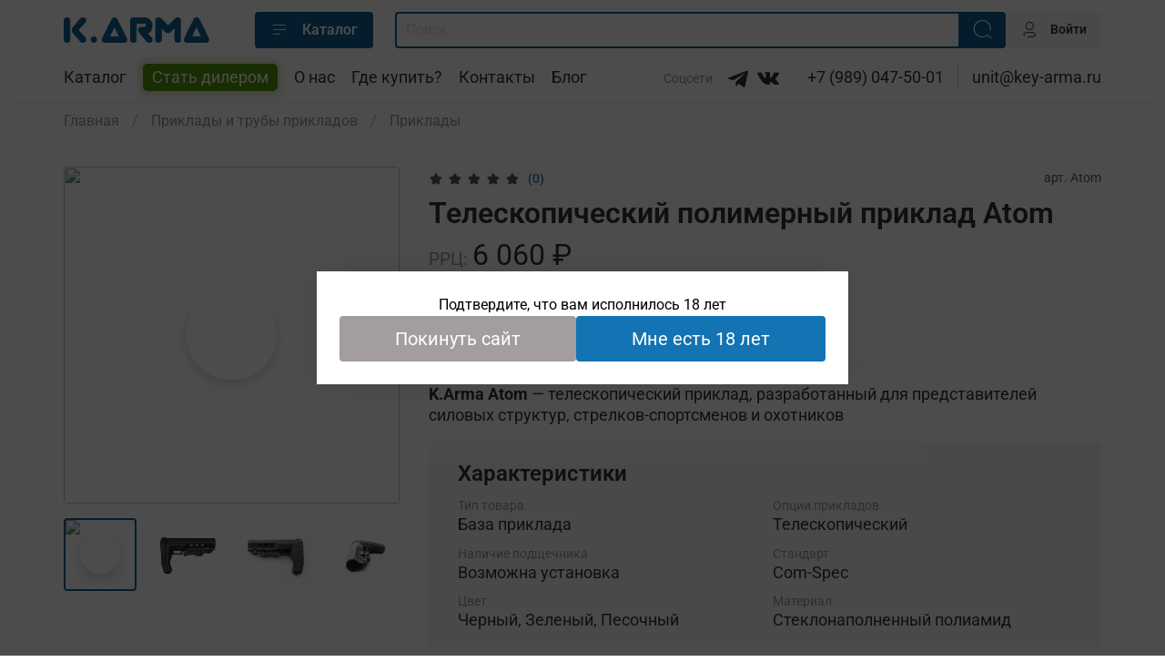

--- FILE ---
content_type: text/html; charset=utf-8
request_url: https://www.key-arma.ru/product/ka-t-atom-teleskopicheskii-polimernyi-priklad-atom
body_size: 58014
content:
<!DOCTYPE html>
<html
  style="
    --color-btn-bg:#0F5E92;
--color-btn-bg-is-dark:true;
--bg:#ffffff;
--bg-is-dark:false;

--color-text: var(--color-text-dark);
--color-text-minor-shade: var(--color-text-dark-minor-shade);
--color-text-major-shade: var(--color-text-dark-major-shade);
--color-text-half-shade: var(--color-text-dark-half-shade);

--color-notice-warning-is-dark:false;
--color-notice-success-is-dark:false;
--color-notice-error-is-dark:false;
--color-notice-info-is-dark:false;
--color-form-controls-bg:var(--bg);
--color-form-controls-bg-disabled:var(--bg-minor-shade);
--color-form-controls-border-color:var(--bg-half-shade);
--color-form-controls-color:var(--color-text);
--is-editor:false;


  "
  >
  <head><meta data-config="{&quot;product_id&quot;:342845107}" name="page-config" content="" /><meta data-config="{&quot;money_with_currency_format&quot;:{&quot;delimiter&quot;:&quot; &quot;,&quot;separator&quot;:&quot;.&quot;,&quot;format&quot;:&quot;%n %u&quot;,&quot;unit&quot;:&quot;₽&quot;,&quot;show_price_without_cents&quot;:1},&quot;currency_code&quot;:&quot;RUR&quot;,&quot;currency_iso_code&quot;:&quot;RUB&quot;,&quot;default_currency&quot;:{&quot;title&quot;:&quot;Российский рубль&quot;,&quot;code&quot;:&quot;RUR&quot;,&quot;rate&quot;:1.0,&quot;format_string&quot;:&quot;%n %u&quot;,&quot;unit&quot;:&quot;₽&quot;,&quot;price_separator&quot;:&quot;&quot;,&quot;is_default&quot;:true,&quot;price_delimiter&quot;:&quot;&quot;,&quot;show_price_with_delimiter&quot;:true,&quot;show_price_without_cents&quot;:true},&quot;facebook&quot;:{&quot;pixelActive&quot;:false,&quot;currency_code&quot;:&quot;RUB&quot;,&quot;use_variants&quot;:null},&quot;vk&quot;:{&quot;pixel_active&quot;:null,&quot;price_list_id&quot;:null},&quot;new_ya_metrika&quot;:true,&quot;ecommerce_data_container&quot;:&quot;dataLayer&quot;,&quot;common_js_version&quot;:null,&quot;vue_ui_version&quot;:null,&quot;feedback_captcha_enabled&quot;:true,&quot;account_id&quot;:2665328,&quot;hide_items_out_of_stock&quot;:false,&quot;forbid_order_over_existing&quot;:true,&quot;minimum_items_price&quot;:null,&quot;enable_comparison&quot;:true,&quot;locale&quot;:&quot;ru&quot;,&quot;client_group&quot;:null,&quot;consent_to_personal_data&quot;:{&quot;active&quot;:true,&quot;obligatory&quot;:true,&quot;description&quot;:&quot;\u003cp style=\&quot;text-align: center;\&quot;\u003e\u003cspan style=\&quot;font-size: 8pt;\&quot;\u003eЯ ознакомлен и согласен с условиями \u003ca href=\&quot;/page/oferta\&quot; target=\&quot;blank\&quot;\u003eоферты и политики конфиденциальности\u003c/a\u003e.\u003c/span\u003e\u003c/p\u003e&quot;},&quot;recaptcha_key&quot;:&quot;6LfXhUEmAAAAAOGNQm5_a2Ach-HWlFKD3Sq7vfFj&quot;,&quot;recaptcha_key_v3&quot;:&quot;6LcZi0EmAAAAAPNov8uGBKSHCvBArp9oO15qAhXa&quot;,&quot;yandex_captcha_key&quot;:&quot;ysc1_ec1ApqrRlTZTXotpTnO8PmXe2ISPHxsd9MO3y0rye822b9d2&quot;,&quot;checkout_float_order_content_block&quot;:false,&quot;available_products_characteristics_ids&quot;:null,&quot;sber_id_app_id&quot;:&quot;5b5a3c11-72e5-4871-8649-4cdbab3ba9a4&quot;,&quot;theme_generation&quot;:4,&quot;quick_checkout_captcha_enabled&quot;:false,&quot;max_order_lines_count&quot;:500,&quot;sber_bnpl_min_amount&quot;:1000,&quot;sber_bnpl_max_amount&quot;:150000,&quot;counter_settings&quot;:{&quot;data_layer_name&quot;:&quot;dataLayer&quot;,&quot;new_counters_setup&quot;:false,&quot;add_to_cart_event&quot;:true,&quot;remove_from_cart_event&quot;:true,&quot;add_to_wishlist_event&quot;:true},&quot;site_setting&quot;:{&quot;show_cart_button&quot;:true,&quot;show_service_button&quot;:false,&quot;show_marketplace_button&quot;:false,&quot;show_quick_checkout_button&quot;:false},&quot;warehouses&quot;:[],&quot;captcha_type&quot;:&quot;google&quot;,&quot;human_readable_urls&quot;:false}" name="shop-config" content="" /><meta name='js-evnvironment' content='production' /><meta name='default-locale' content='ru' /><meta name='insales-redefined-api-methods' content="[]" /><script type="text/javascript" src="https://static.insales-cdn.com/assets/static-versioned/v3.72/static/libs/lodash/4.17.21/lodash.min.js"></script>
<!--InsalesCounter -->
<script type="text/javascript">
(function() {
  if (typeof window.__insalesCounterId !== 'undefined') {
    return;
  }

  try {
    Object.defineProperty(window, '__insalesCounterId', {
      value: 2665328,
      writable: true,
      configurable: true
    });
  } catch (e) {
    console.error('InsalesCounter: Failed to define property, using fallback:', e);
    window.__insalesCounterId = 2665328;
  }

  if (typeof window.__insalesCounterId === 'undefined') {
    console.error('InsalesCounter: Failed to set counter ID');
    return;
  }

  let script = document.createElement('script');
  script.async = true;
  script.src = '/javascripts/insales_counter.js?7';
  let firstScript = document.getElementsByTagName('script')[0];
  firstScript.parentNode.insertBefore(script, firstScript);
})();
</script>
<!-- /InsalesCounter -->

    <!-- meta -->
<meta charset="UTF-8" /><title>Телескопический полимерный приклад Atom – купить за 6 060 ₽ | K.Arma оружейный тюнинг</title><meta name="description" content="Телескопический полимерный приклад Atom - производитель К.Арма, описание, характеристики, отзывы. Смотрите все изделия в категории «Приклады». 
">
<meta data-config="{&quot;static-versioned&quot;: &quot;1.38&quot;}" name="theme-meta-data" content="">
<meta name="robots" content="index,follow" />
<meta http-equiv="X-UA-Compatible" content="IE=edge,chrome=1" />
<meta name="viewport" content="width=device-width, initial-scale=1.0" />
<meta name="SKYPE_TOOLBAR" content="SKYPE_TOOLBAR_PARSER_COMPATIBLE" />
<meta name="format-detection" content="telephone=no">

<!-- canonical url--><link rel="canonical" href="https://www.key-arma.ru/product/ka-t-atom-teleskopicheskii-polimernyi-priklad-atom"/>


<!-- rss feed-->
    <meta property="og:title" content="Телескопический полимерный приклад Atom">
    <meta property="og:type" content="website">
    <meta property="og:url" content="https://www.key-arma.ru/product/ka-t-atom-teleskopicheskii-polimernyi-priklad-atom">

    
      <meta property="og:image" content="https://static.insales-cdn.com/images/products/1/6329/631011513/DP12-beyplastic-new-min-600x600.jpg">
    




<!-- icons-->
<link rel="icon" type="image/png" sizes="16x16" href="https://static.insales-cdn.com/assets/1/7113/6372297/1764770497/favicon.png" /><style media="screen">
  @supports (content-visibility: hidden) {
    body:not(.settings_loaded) {
      content-visibility: hidden;
    }
  }
  @supports not (content-visibility: hidden) {
    body:not(.settings_loaded) {
      visibility: hidden;
    }
  }
</style>

    <style>
      h1.heading {
        font-size: 2rem;
      }
    </style>
    <meta name="yandex-verification" content="81553bcdf4596bca" />
  <meta name='product-id' content='342845107' />
</head>
  <body data-multi-lang="false" data-theme-template="product" data-sidebar-type="normal" data-sidebar-position="left">
    <div class="preloader">
      <div class="lds-ellipsis"><div></div><div></div><div></div><div></div></div>
    </div>
    <noscript>
<div class="njs-alert-overlay">
  <div class="njs-alert-wrapper">
    <div class="njs-alert">
      <p></p>
    </div>
  </div>
</div>
</noscript>

    <div class="page_layout page_layout-clear ">
      <header>
      
        <div
  class="layout widget-type_widget_v4_header_6_de312d08a8120d38e4cbef1d9bffd3e0"
  style="--logo-img:'https://static.insales-cdn.com/files/1/1777/25134833/original/logo.jpg'; --logo-max-width:160px; --hide-menu-photo:false; --hide-search:false; --hide-language:true; --hide-compare:true; --hide-personal:false; --hide-favorite:true; --menu-grid-list-min-width:150px; --menu-grid-list-row-gap:3rem; --menu-grid-list-column-gap:3rem; --subcollections-items-limit:5; --menu-img-ratio:1; --live-search:true; --header-wide-bg:true; --header-top-pt:0.5vw; --header-top-pb:1vw; --header-main-pt:1vw; --header-main-pb:1vw; --header-wide-content:false; --hide-desktop:false; --hide-mobile:false;"
  data-widget-drop-item-id="60825906"
  
  >
  <div class="layout__content">
    




<div class="header header_no-languages">
  <div class="header__mobile-head">
    <div class="header__mobile-head-content">
      <button type="button" class="button button_size-l header__hide-mobile-menu-btn js-hide-mobile-menu">
          <span class="icon icon-times"></span>
      </button>

      
    </div>
  </div>

  <div class="header__content">
    <div class="header-part-main">
      <div class="header-part-main__inner">
        <div class="header__area-logo">
          
  
    
    
    
    
      <a href=" / " class="header__logo">
        <img src="https://static.insales-cdn.com/files/1/1777/25134833/original/logo.jpg" alt="K.Arma оружейный тюнинг" title="K.Arma оружейный тюнинг" />
      </a>
    
  

        </div>

        <div class="header__area-catalog">
          <button type="button" class="button button_size-m header__show-collection-btn js-show-header-collections">
            <span class="icon icon-bars _show"></span>
            <span class="icon icon-times _hide"></span>
            Каталог
          </button>
        </div>

        <div class="header__area-search">
          <div class="header__search">
            <form action="/search" method="get" class="header__search-form">
              <input type="text" autocomplete="off" class="form-control form-control_size-m header__search-field" name="q" value="" placeholder="Поиск"  data-search-field />
              <button type="submit" class="button button_size-m header__search-btn">
                <span class="icon icon-search"></span>
              </button>
              <input type="hidden" name="lang" value="ru">
              <div class="header__search__results" data-search-result></div>
            </form>
            <button type="button" class="button button_size-m header__search-mobile-btn js-show-mobile-search">
                <span class="icon icon-search _show"></span>
              <span class="icon icon-times _hide"></span>
              </button>
            </div>
        </div>


        
        <div class="header__area-controls">
          

          
            <a href="/client_account/orders" class="button button_size-m header__control-btn header__cabinet">
              <span class="icon icon-user"></span>
              <span class="header__control-text" >Войти</span>
            </a>
          
        
          
        
        </div>
         


        
        

        

        <div class="header__collections">
          <div class="header__collections-content">
            <div class="header__collections-head">Каталог</div>

            
            <ul class="grid-list header__collections-menu" data-navigation data-subcollections-items-limit=5>
              
              
                

                <li class="header__collections-item is-level-1" data-navigation-item>
                  
                    

                    
                    

                    <a href="/collection/buttstocks" class="img-ratio img-ratio_cover header__collections-photo">
                      <div class="img-ratio__inner">
                        

                        
                          <picture>
                            <source data-srcset="https://static.insales-cdn.com/r/7FuoO0voxZQ/rs:fit:500:500:1/plain/images/collections/1/5298/93623474/DP11-beyplastic-new-min-600x600.jpg@webp" type="image/webp" class="lazyload">
                            <img data-src="https://static.insales-cdn.com/r/40oQRvltZ4w/rs:fit:500:500:1/plain/images/collections/1/5298/93623474/DP11-beyplastic-new-min-600x600.jpg@jpg" class="lazyload">
                          </picture>
                        
                      </div>
                    </a>
                  

                  <div class="header__collections-controls">
                    <a href="/collection/buttstocks" class="header__collections-link" data-navigation-link="/collection/buttstocks" >
                      Приклады и трубы прикладов
                    </a>

                    
                      <button class="header__collections-show-submenu-btn js-show-mobile-submenu" type="button">
                        <span class="icon icon-angle-down"></span>
                      </button>
                    
                  </div>

                  
                    <ul class="header__collections-submenu" data-navigation-submenu>
                      
                        <li class="header__collections-item " data-navigation-item>
                          <div class="header__collections-controls">
                            <a href="/collection/stock-kits" class="header__collections-link" data-navigation-link="/collection/stock-kits" >
                              Комплекты
                            </a>
                          </div>
                        </li>
                      
                        <li class="header__collections-item " data-navigation-item>
                          <div class="header__collections-controls">
                            <a href="/collection/buttstock-bases" class="header__collections-link" data-navigation-link="/collection/buttstock-bases" >
                              Приклады
                            </a>
                          </div>
                        </li>
                      
                        <li class="header__collections-item " data-navigation-item>
                          <div class="header__collections-controls">
                            <a href="/collection/buttstock-tubes" class="header__collections-link" data-navigation-link="/collection/buttstock-tubes" >
                              Трубы приклада
                            </a>
                          </div>
                        </li>
                      
                        <li class="header__collections-item " data-navigation-item>
                          <div class="header__collections-controls">
                            <a href="/collection/buttstock-adapters" class="header__collections-link" data-navigation-link="/collection/buttstock-adapters" >
                              Адаптеры прикладов
                            </a>
                          </div>
                        </li>
                      
                    </ul>
                    <div class="header__collections-show-more ">
                      <span class="button-link header__collections-show-more-link js-show-more-subcollections">
                        <span class="header__collections-show-more-text-show">Показать все</span>
                        <span class="header__collections-show-more-text-hide">Скрыть</span>
                        <span class="icon icon-angle-down"></span>
                      </span>
                    </div>
                  
                </li>
              
                

                <li class="header__collections-item is-level-1" data-navigation-item>
                  
                    

                    
                    

                    <a href="/collection/pistol-grips" class="img-ratio img-ratio_cover header__collections-photo">
                      <div class="img-ratio__inner">
                        

                        
                          <picture>
                            <source data-srcset="https://static.insales-cdn.com/r/6AQ8UI1Qpj0/rs:fit:500:500:1/plain/images/products/1/7906/642924258/bk8-pistolgrip-1.jpg@webp" type="image/webp" class="lazyload">
                            <img data-src="https://static.insales-cdn.com/r/NYCq6WtWwcI/rs:fit:500:500:1/plain/images/products/1/7906/642924258/bk8-pistolgrip-1.jpg@jpg" class="lazyload">
                          </picture>
                        
                      </div>
                    </a>
                  

                  <div class="header__collections-controls">
                    <a href="/collection/pistol-grips" class="header__collections-link" data-navigation-link="/collection/pistol-grips" >
                      Пистолетные рукоятки
                    </a>

                    
                  </div>

                  
                </li>
              
                

                <li class="header__collections-item is-level-1" data-navigation-item>
                  
                    

                    
                    

                    <a href="/collection/tactical-grips" class="img-ratio img-ratio_cover header__collections-photo">
                      <div class="img-ratio__inner">
                        

                        
                          <picture>
                            <source data-srcset="https://static.insales-cdn.com/r/L3pf75kbgIE/rs:fit:500:500:1/plain/images/products/1/3739/651742875/key-404.jpeg@webp" type="image/webp" class="lazyload">
                            <img data-src="https://static.insales-cdn.com/r/G90eTJ5Z3QA/rs:fit:500:500:1/plain/images/products/1/3739/651742875/key-404.jpeg@jpeg" class="lazyload">
                          </picture>
                        
                      </div>
                    </a>
                  

                  <div class="header__collections-controls">
                    <a href="/collection/tactical-grips" class="header__collections-link" data-navigation-link="/collection/tactical-grips" >
                      Тактические рукоятки
                    </a>

                    
                  </div>

                  
                </li>
              
                

                <li class="header__collections-item is-level-1" data-navigation-item>
                  
                    

                    
                    

                    <a href="/collection/handguards-rails" class="img-ratio img-ratio_cover header__collections-photo">
                      <div class="img-ratio__inner">
                        

                        
                          <picture>
                            <source data-srcset="https://static.insales-cdn.com/r/n7OdgjijhXU/rs:fit:500:500:1/plain/images/products/1/6785/1757592193/photo_1_2025-05-19_11-23-57.jpg@webp" type="image/webp" class="lazyload">
                            <img data-src="https://static.insales-cdn.com/r/RiB0B1XslJQ/rs:fit:500:500:1/plain/images/products/1/6785/1757592193/photo_1_2025-05-19_11-23-57.jpg@jpg" class="lazyload">
                          </picture>
                        
                      </div>
                    </a>
                  

                  <div class="header__collections-controls">
                    <a href="/collection/handguards-rails" class="header__collections-link" data-navigation-link="/collection/handguards-rails" >
                      Цевья, кронштейны и планки
                    </a>

                    
                      <button class="header__collections-show-submenu-btn js-show-mobile-submenu" type="button">
                        <span class="icon icon-angle-down"></span>
                      </button>
                    
                  </div>

                  
                    <ul class="header__collections-submenu" data-navigation-submenu>
                      
                        <li class="header__collections-item " data-navigation-item>
                          <div class="header__collections-controls">
                            <a href="/collection/handguards" class="header__collections-link" data-navigation-link="/collection/handguards" >
                              Цевья
                            </a>
                          </div>
                        </li>
                      
                        <li class="header__collections-item " data-navigation-item>
                          <div class="header__collections-controls">
                            <a href="/collection/rails" class="header__collections-link" data-navigation-link="/collection/rails" >
                              Планки
                            </a>
                          </div>
                        </li>
                      
                        <li class="header__collections-item " data-navigation-item>
                          <div class="header__collections-controls">
                            <a href="/collection/mounts" class="header__collections-link" data-navigation-link="/collection/mounts" >
                              Кронштейны
                            </a>
                          </div>
                        </li>
                      
                        <li class="header__collections-item " data-navigation-item>
                          <div class="header__collections-controls">
                            <a href="/collection/control" class="header__collections-link" data-navigation-link="/collection/control" >
                              Контроль
                            </a>
                          </div>
                        </li>
                      
                    </ul>
                    <div class="header__collections-show-more ">
                      <span class="button-link header__collections-show-more-link js-show-more-subcollections">
                        <span class="header__collections-show-more-text-show">Показать все</span>
                        <span class="header__collections-show-more-text-hide">Скрыть</span>
                        <span class="icon icon-angle-down"></span>
                      </span>
                    </div>
                  
                </li>
              
                

                <li class="header__collections-item is-level-1" data-navigation-item>
                  
                    

                    
                    

                    <a href="/collection/muzzle-devices" class="img-ratio img-ratio_cover header__collections-photo">
                      <div class="img-ratio__inner">
                        

                        
                          <picture>
                            <source data-srcset="https://static.insales-cdn.com/r/YJGAeALk0Cs/rs:fit:500:500:1/plain/images/products/1/1317/890094885/4_%D0%97%D0%B0%D1%89%D0%B8%D1%82%D0%B0_%D1%80%D0%B5%D0%B7%D1%8C%D0%B1%D1%8B_M14%D1%851__%D0%BB%D0%B5%D0%B2%D0%B0%D1%8F_.png@webp" type="image/webp" class="lazyload">
                            <img data-src="https://static.insales-cdn.com/r/-aoA71FViu4/rs:fit:500:500:1/plain/images/products/1/1317/890094885/4_%D0%97%D0%B0%D1%89%D0%B8%D1%82%D0%B0_%D1%80%D0%B5%D0%B7%D1%8C%D0%B1%D1%8B_M14%D1%851__%D0%BB%D0%B5%D0%B2%D0%B0%D1%8F_.png@png" class="lazyload">
                          </picture>
                        
                      </div>
                    </a>
                  

                  <div class="header__collections-controls">
                    <a href="/collection/muzzle-devices" class="header__collections-link" data-navigation-link="/collection/muzzle-devices" >
                      Дульные устройства
                    </a>

                    
                  </div>

                  
                </li>
              
                

                <li class="header__collections-item is-level-1" data-navigation-item>
                  
                    

                    
                    

                    <a href="/collection/sights" class="img-ratio img-ratio_cover header__collections-photo">
                      <div class="img-ratio__inner">
                        

                        
                          <picture>
                            <source data-srcset="https://static.insales-cdn.com/r/xMr4zohK42o/rs:fit:500:500:1/plain/images/products/1/732/643220188/AKS5C-600x600.jpg@webp" type="image/webp" class="lazyload">
                            <img data-src="https://static.insales-cdn.com/r/Gn8LotYJFtM/rs:fit:500:500:1/plain/images/products/1/732/643220188/AKS5C-600x600.jpg@jpg" class="lazyload">
                          </picture>
                        
                      </div>
                    </a>
                  

                  <div class="header__collections-controls">
                    <a href="/collection/sights" class="header__collections-link" data-navigation-link="/collection/sights" >
                      Прицельные приспособления
                    </a>

                    
                  </div>

                  
                </li>
              
                

                <li class="header__collections-item is-level-1" data-navigation-item>
                  
                    

                    
                    

                    <a href="/collection/gun-cases" class="img-ratio img-ratio_cover header__collections-photo">
                      <div class="img-ratio__inner">
                        

                        
                          <picture>
                            <source data-srcset="https://static.insales-cdn.com/r/iPni_DdImi4/rs:fit:500:500:1/plain/images/products/1/1146/643220602/IMG_4255.jpeg@webp" type="image/webp" class="lazyload">
                            <img data-src="https://static.insales-cdn.com/r/jG-J13WSGgQ/rs:fit:500:500:1/plain/images/products/1/1146/643220602/IMG_4255.jpeg@jpeg" class="lazyload">
                          </picture>
                        
                      </div>
                    </a>
                  

                  <div class="header__collections-controls">
                    <a href="/collection/gun-cases" class="header__collections-link" data-navigation-link="/collection/gun-cases" >
                      Оружейные кейсы
                    </a>

                    
                  </div>

                  
                </li>
              
                

                <li class="header__collections-item is-level-1" data-navigation-item>
                  
                    

                    
                    

                    <a href="/collection/accessories" class="img-ratio img-ratio_cover header__collections-photo">
                      <div class="img-ratio__inner">
                        

                        
                          <picture>
                            <source data-srcset="https://static.insales-cdn.com/r/8pvQl_b14qc/rs:fit:500:500:1/plain/images/products/1/3632/791244336/1ZT_4040.jpg@webp" type="image/webp" class="lazyload">
                            <img data-src="https://static.insales-cdn.com/r/SOUIqXYBt7E/rs:fit:500:500:1/plain/images/products/1/3632/791244336/1ZT_4040.jpg@jpg" class="lazyload">
                          </picture>
                        
                      </div>
                    </a>
                  

                  <div class="header__collections-controls">
                    <a href="/collection/accessories" class="header__collections-link" data-navigation-link="/collection/accessories" >
                      Аксессуары
                    </a>

                    
                      <button class="header__collections-show-submenu-btn js-show-mobile-submenu" type="button">
                        <span class="icon icon-angle-down"></span>
                      </button>
                    
                  </div>

                  
                    <ul class="header__collections-submenu" data-navigation-submenu>
                      
                        <li class="header__collections-item " data-navigation-item>
                          <div class="header__collections-controls">
                            <a href="/collection/swivels-and-bases" class="header__collections-link" data-navigation-link="/collection/swivels-and-bases" >
                              Антабки и базы
                            </a>
                          </div>
                        </li>
                      
                        <li class="header__collections-item " data-navigation-item>
                          <div class="header__collections-controls">
                            <a href="/collection/shutter-handles" class="header__collections-link" data-navigation-link="/collection/shutter-handles" >
                              Рукоятки затвора
                            </a>
                          </div>
                        </li>
                      
                        <li class="header__collections-item " data-navigation-item>
                          <div class="header__collections-controls">
                            <a href="/collection/various" class="header__collections-link" data-navigation-link="/collection/various" >
                              Разное
                            </a>
                          </div>
                        </li>
                      
                    </ul>
                    <div class="header__collections-show-more ">
                      <span class="button-link header__collections-show-more-link js-show-more-subcollections">
                        <span class="header__collections-show-more-text-show">Показать все</span>
                        <span class="header__collections-show-more-text-hide">Скрыть</span>
                        <span class="icon icon-angle-down"></span>
                      </span>
                    </div>
                  
                </li>
              
                

                <li class="header__collections-item is-level-1" data-navigation-item>
                  
                    

                    
                    

                    <a href="/collection/barrel-magazine-extensions" class="img-ratio img-ratio_cover header__collections-photo">
                      <div class="img-ratio__inner">
                        

                        
                          <picture>
                            <source data-srcset="https://static.insales-cdn.com/r/B4UhUqftGOc/rs:fit:500:500:1/plain/images/products/1/6768/650336880/IMG_2243.jpg@webp" type="image/webp" class="lazyload">
                            <img data-src="https://static.insales-cdn.com/r/q00cwe5jSVk/rs:fit:500:500:1/plain/images/products/1/6768/650336880/IMG_2243.jpg@jpg" class="lazyload">
                          </picture>
                        
                      </div>
                    </a>
                  

                  <div class="header__collections-controls">
                    <a href="/collection/barrel-magazine-extensions" class="header__collections-link" data-navigation-link="/collection/barrel-magazine-extensions" >
                      Удлинители подствольных магазинов
                    </a>

                    
                  </div>

                  
                </li>
              
                

                <li class="header__collections-item is-level-1" data-navigation-item>
                  
                    

                    
                    

                    <a href="/collection/reklama" class="img-ratio img-ratio_cover header__collections-photo">
                      <div class="img-ratio__inner">
                        

                        
                          <picture>
                            <source data-srcset="https://static.insales-cdn.com/r/MTI-iBbL12g/rs:fit:500:500:1/plain/images/collections/1/5296/93623472/%D0%9A%D0%B0%D1%821.png@webp" type="image/webp" class="lazyload">
                            <img data-src="https://static.insales-cdn.com/r/lG2jzSl_PAk/rs:fit:500:500:1/plain/images/collections/1/5296/93623472/%D0%9A%D0%B0%D1%821.png@png" class="lazyload">
                          </picture>
                        
                      </div>
                    </a>
                  

                  <div class="header__collections-controls">
                    <a href="/collection/reklama" class="header__collections-link" data-navigation-link="/collection/reklama" >
                      Реклама
                    </a>

                    
                  </div>

                  
                </li>
              
              
            </ul>
          </div>
        </div>
      </div>
    </div>
        <div class="header-part-top">
      <div class="header-part-top__inner">
        <div class="header__area-menu">
          <ul class="header__menu js-cut-list" data-navigation data-navigation data-menu-handle="main-menu">
            
              <li class="header__menu-item" data-navigation-item data-menu-item-id="18582786">
                <div class="header__menu-controls">
                  
                  <a href="/collection/all" class="header__menu-link" data-navigation-link="/collection/all">
                    Каталог
                  </a>
                  
                </div>
              </li>
            
              <li class="header__menu-item" data-navigation-item data-menu-item-id="18582790">
                <div class="header__menu-controls">
                  
                    
<a href="/client_account/contacts/new" class="header__menu-link" data-navigation-link="/page/dealers">
                    Стать дилером
                  </a>
                    

                  
                </div>
              </li>
            
              <li class="header__menu-item" data-navigation-item data-menu-item-id="18582787">
                <div class="header__menu-controls">
                  
                  <a href="/page/about-us" class="header__menu-link" data-navigation-link="/page/about-us">
                    О нас
                  </a>
                  
                </div>
              </li>
            
              <li class="header__menu-item" data-navigation-item data-menu-item-id="21942285">
                <div class="header__menu-controls">
                  
                  <a href="/page/buy" class="header__menu-link" data-navigation-link="/page/buy">
                    Где купить?
                  </a>
                  
                </div>
              </li>
            
              <li class="header__menu-item" data-navigation-item data-menu-item-id="18582788">
                <div class="header__menu-controls">
                  
                  <a href="/page/contacts" class="header__menu-link" data-navigation-link="/page/contacts">
                    Контакты
                  </a>
                  
                </div>
              </li>
            
              <li class="header__menu-item" data-navigation-item data-menu-item-id="26637849">
                <div class="header__menu-controls">
                  
                  <a href="/blogs/blog" class="header__menu-link" data-navigation-link="/blogs/blog">
                    Блог
                  </a>
                  
                </div>
              </li>
            
          </ul>
        </div>

        

        <div class="header__area-contacts">
          <div class="social-items">
                <span>Соцсети:</span>
                <a target="_blank" href="https://t.me/keyarma" class="social-img-item"><img src="https://static.insales-cdn.com/files/1/583/25133639/original/telegram_black.png" alt="Канал в Telegram"></a><a target="_blank" href="https://vk.com/key.arma" class="social-img-item"><img src="https://static.insales-cdn.com/files/1/589/25133645/original/vk_black.png" alt="Группа ВКонтакте"></a>
        </div>
          
  
    <div class="header__phone">
      <a class="header__phone-value" href="tel:+79890475001">+7 (989) 047-50-01</a>
    </div>
  
  
    <div class="header__phone _phone-2">
      <a class="header__phone-value" href="tel:unit@keyarma.ru">unit@key-arma.ru</a>
    </div>
  

        </div>
      </div>
    </div>
  </div>
</div>

<div class="header-mobile-panel">
  <div class="header-mobile-panel__content">
    <button type="button" class="button button_size-l header-mobile-panel__show-menu-btn js-show-mobile-menu">
      <span class="icon icon-bars"></span>
    </button>

    <div class="header-mobile-panel__logo">
      
  
    
    
    
    
      <a href=" / " class="header__logo">
        <img src="https://static.insales-cdn.com/files/1/1777/25134833/original/logo.jpg" alt="K.Arma оружейный тюнинг" title="K.Arma оружейный тюнинг" />
      </a>
    
  

    </div>
    
    <div class="header-mobile-panel__controls">
      
    </div>
    
  </div>
</div>

<div class="header__collections-overlay"></div>



  </div>
</div>

      
      </header>

      

      <main>
        
  <div
  class="layout widget-type_system_widget_v4_breadcrumbs_1"
  style="--delemeter:1; --align:start; --layout-wide-bg:false; --layout-pt:0vw; --layout-pb:1vw; --layout-wide-content:false; --layout-edge:false; --hide-desktop:false; --hide-mobile:true;"
  data-widget-drop-item-id="60825916"
  
  >
  <div class="layout__content">
    

<div class="breadcrumb-wrapper delemeter_1">
  <ul class="breadcrumb">
    <li class="breadcrumb-item home">
      <a class="breadcrumb-link" title="Главная" href="/">Главная</a>
    </li>
    
      
      
      
        
        
        
      
        
        
          <li class="breadcrumb-item" data-breadcrumbs="2">
            <a class="breadcrumb-link" title="Приклады и трубы прикладов" href="/collection/buttstocks">Приклады и трубы прикладов</a>
          </li>
          
        
        
      
        
        
          <li class="breadcrumb-item" data-breadcrumbs="3">
            <a class="breadcrumb-link" title="Приклады" href="/collection/buttstock-bases">Приклады</a>
          </li>
          
        
        
      
    
  </ul>
</div>




  </div>
</div>


  <div
  class="layout widget-type_widget_v4_product_4_9c8a9462388b21037d6e2e1acacbdc79"
  style="--display-property-color:picture; --show-selected-variant-photos:false; --product-hide-variants-title:false; --product-hide-sku:false; --product-hide-compare:false; --product-hide-short-description:false; --product-hide-full-description:false; --product-hide-rating:false; --rating-color:#ff4100; --rating-color-is-dark:true; --rating-color-minor-shade:#ff531a; --rating-color-minor-shade-is-dark:true; --rating-color-major-shade:#ff6633; --rating-color-major-shade-is-dark:true; --rating-color-half-shade:#ff9f80; --rating-color-half-shade-is-light:true; --sticker-font-size:0.9rem; --video-before-image:true; --img-ratio:1; --img-fit:cover; --manager-photo:'https://static.insales-cdn.com/fallback_files/1/1474/1474/original/manager.png'; --layout-wide-bg:false; --layout-pt:2vw; --layout-pb:2vw; --layout-wide-content:false; --layout-edge:false; --hide-desktop:false; --hide-mobile:false;"
  data-widget-drop-item-id="60825917"
  
  >
  <div class="layout__content">
    

<div
  data-product-id="342845107"
  data-product-json="{&quot;id&quot;:342845107,&quot;url&quot;:&quot;/product/ka-t-atom-teleskopicheskii-polimernyi-priklad-atom&quot;,&quot;title&quot;:&quot;Телескопический полимерный приклад Atom&quot;,&quot;short_description&quot;:&quot;\u003cp\u003e\u003cstrong\u003eK.Arma Atom\u0026nbsp;\u003c/strong\u003e\u0026mdash; телескопический приклад, разработанный для представителей силовых структур, стрелков-спортсменов и охотников\u003c/p\u003e&quot;,&quot;available&quot;:true,&quot;unit&quot;:&quot;pce&quot;,&quot;permalink&quot;:&quot;ka-t-atom-teleskopicheskii-polimernyi-priklad-atom&quot;,&quot;images&quot;:[{&quot;id&quot;:631011513,&quot;product_id&quot;:342845107,&quot;external_id&quot;:null,&quot;position&quot;:1,&quot;created_at&quot;:&quot;2022-12-20T14:37:41.000+03:00&quot;,&quot;image_processing&quot;:false,&quot;title&quot;:null,&quot;url&quot;:&quot;https://static.insales-cdn.com/images/products/1/6329/631011513/thumb_DP12-beyplastic-new-min-600x600.jpg&quot;,&quot;original_url&quot;:&quot;https://static.insales-cdn.com/images/products/1/6329/631011513/DP12-beyplastic-new-min-600x600.jpg&quot;,&quot;medium_url&quot;:&quot;https://static.insales-cdn.com/images/products/1/6329/631011513/medium_DP12-beyplastic-new-min-600x600.jpg&quot;,&quot;small_url&quot;:&quot;https://static.insales-cdn.com/images/products/1/6329/631011513/micro_DP12-beyplastic-new-min-600x600.jpg&quot;,&quot;thumb_url&quot;:&quot;https://static.insales-cdn.com/images/products/1/6329/631011513/thumb_DP12-beyplastic-new-min-600x600.jpg&quot;,&quot;compact_url&quot;:&quot;https://static.insales-cdn.com/images/products/1/6329/631011513/compact_DP12-beyplastic-new-min-600x600.jpg&quot;,&quot;large_url&quot;:&quot;https://static.insales-cdn.com/images/products/1/6329/631011513/large_DP12-beyplastic-new-min-600x600.jpg&quot;,&quot;filename&quot;:&quot;DP12-beyplastic-new-min-600x600.jpg&quot;,&quot;image_content_type&quot;:&quot;image/jpeg&quot;},{&quot;id&quot;:631011548,&quot;product_id&quot;:342845107,&quot;external_id&quot;:null,&quot;position&quot;:2,&quot;created_at&quot;:&quot;2022-12-20T14:37:50.000+03:00&quot;,&quot;image_processing&quot;:false,&quot;title&quot;:null,&quot;url&quot;:&quot;https://static.insales-cdn.com/images/products/1/6364/631011548/thumb_1.JPG&quot;,&quot;original_url&quot;:&quot;https://static.insales-cdn.com/images/products/1/6364/631011548/1.JPG&quot;,&quot;medium_url&quot;:&quot;https://static.insales-cdn.com/images/products/1/6364/631011548/medium_1.JPG&quot;,&quot;small_url&quot;:&quot;https://static.insales-cdn.com/images/products/1/6364/631011548/micro_1.JPG&quot;,&quot;thumb_url&quot;:&quot;https://static.insales-cdn.com/images/products/1/6364/631011548/thumb_1.JPG&quot;,&quot;compact_url&quot;:&quot;https://static.insales-cdn.com/images/products/1/6364/631011548/compact_1.JPG&quot;,&quot;large_url&quot;:&quot;https://static.insales-cdn.com/images/products/1/6364/631011548/large_1.JPG&quot;,&quot;filename&quot;:&quot;1.JPG&quot;,&quot;image_content_type&quot;:&quot;image/jpeg&quot;},{&quot;id&quot;:631011550,&quot;product_id&quot;:342845107,&quot;external_id&quot;:null,&quot;position&quot;:3,&quot;created_at&quot;:&quot;2022-12-20T14:37:50.000+03:00&quot;,&quot;image_processing&quot;:false,&quot;title&quot;:null,&quot;url&quot;:&quot;https://static.insales-cdn.com/images/products/1/6366/631011550/thumb_2.JPG&quot;,&quot;original_url&quot;:&quot;https://static.insales-cdn.com/images/products/1/6366/631011550/2.JPG&quot;,&quot;medium_url&quot;:&quot;https://static.insales-cdn.com/images/products/1/6366/631011550/medium_2.JPG&quot;,&quot;small_url&quot;:&quot;https://static.insales-cdn.com/images/products/1/6366/631011550/micro_2.JPG&quot;,&quot;thumb_url&quot;:&quot;https://static.insales-cdn.com/images/products/1/6366/631011550/thumb_2.JPG&quot;,&quot;compact_url&quot;:&quot;https://static.insales-cdn.com/images/products/1/6366/631011550/compact_2.JPG&quot;,&quot;large_url&quot;:&quot;https://static.insales-cdn.com/images/products/1/6366/631011550/large_2.JPG&quot;,&quot;filename&quot;:&quot;2.JPG&quot;,&quot;image_content_type&quot;:&quot;image/jpeg&quot;},{&quot;id&quot;:631011552,&quot;product_id&quot;:342845107,&quot;external_id&quot;:null,&quot;position&quot;:4,&quot;created_at&quot;:&quot;2022-12-20T14:37:50.000+03:00&quot;,&quot;image_processing&quot;:false,&quot;title&quot;:null,&quot;url&quot;:&quot;https://static.insales-cdn.com/images/products/1/6368/631011552/thumb_3.JPG&quot;,&quot;original_url&quot;:&quot;https://static.insales-cdn.com/images/products/1/6368/631011552/3.JPG&quot;,&quot;medium_url&quot;:&quot;https://static.insales-cdn.com/images/products/1/6368/631011552/medium_3.JPG&quot;,&quot;small_url&quot;:&quot;https://static.insales-cdn.com/images/products/1/6368/631011552/micro_3.JPG&quot;,&quot;thumb_url&quot;:&quot;https://static.insales-cdn.com/images/products/1/6368/631011552/thumb_3.JPG&quot;,&quot;compact_url&quot;:&quot;https://static.insales-cdn.com/images/products/1/6368/631011552/compact_3.JPG&quot;,&quot;large_url&quot;:&quot;https://static.insales-cdn.com/images/products/1/6368/631011552/large_3.JPG&quot;,&quot;filename&quot;:&quot;3.JPG&quot;,&quot;image_content_type&quot;:&quot;image/jpeg&quot;}],&quot;first_image&quot;:{&quot;id&quot;:631011513,&quot;product_id&quot;:342845107,&quot;external_id&quot;:null,&quot;position&quot;:1,&quot;created_at&quot;:&quot;2022-12-20T14:37:41.000+03:00&quot;,&quot;image_processing&quot;:false,&quot;title&quot;:null,&quot;url&quot;:&quot;https://static.insales-cdn.com/images/products/1/6329/631011513/thumb_DP12-beyplastic-new-min-600x600.jpg&quot;,&quot;original_url&quot;:&quot;https://static.insales-cdn.com/images/products/1/6329/631011513/DP12-beyplastic-new-min-600x600.jpg&quot;,&quot;medium_url&quot;:&quot;https://static.insales-cdn.com/images/products/1/6329/631011513/medium_DP12-beyplastic-new-min-600x600.jpg&quot;,&quot;small_url&quot;:&quot;https://static.insales-cdn.com/images/products/1/6329/631011513/micro_DP12-beyplastic-new-min-600x600.jpg&quot;,&quot;thumb_url&quot;:&quot;https://static.insales-cdn.com/images/products/1/6329/631011513/thumb_DP12-beyplastic-new-min-600x600.jpg&quot;,&quot;compact_url&quot;:&quot;https://static.insales-cdn.com/images/products/1/6329/631011513/compact_DP12-beyplastic-new-min-600x600.jpg&quot;,&quot;large_url&quot;:&quot;https://static.insales-cdn.com/images/products/1/6329/631011513/large_DP12-beyplastic-new-min-600x600.jpg&quot;,&quot;filename&quot;:&quot;DP12-beyplastic-new-min-600x600.jpg&quot;,&quot;image_content_type&quot;:&quot;image/jpeg&quot;},&quot;category_id&quot;:36180586,&quot;canonical_url_collection_id&quot;:28496696,&quot;price_kinds&quot;:[],&quot;price_min&quot;:&quot;6060.0&quot;,&quot;price_max&quot;:&quot;6060.0&quot;,&quot;bundle&quot;:null,&quot;updated_at&quot;:&quot;2026-01-13T19:08:27.000+03:00&quot;,&quot;video_links&quot;:[{&quot;id&quot;:2628430,&quot;account_id&quot;:2665328,&quot;product_id&quot;:342845107,&quot;url&quot;:&quot;https://rutube.ru/video/4d4649c6218c1c9016be0b5420b00512/&quot;,&quot;created_at&quot;:&quot;2024-11-12T11:37:11.268+03:00&quot;,&quot;updated_at&quot;:&quot;2024-11-12T11:37:11.268+03:00&quot;}],&quot;reviews_average_rating_cached&quot;:null,&quot;reviews_count_cached&quot;:null,&quot;option_names&quot;:[{&quot;id&quot;:7749708,&quot;position&quot;:1,&quot;navigational&quot;:true,&quot;permalink&quot;:null,&quot;title&quot;:&quot;Цвет&quot;,&quot;api_permalink&quot;:null}],&quot;properties&quot;:[{&quot;id&quot;:57330084,&quot;position&quot;:4,&quot;backoffice&quot;:false,&quot;is_hidden&quot;:false,&quot;is_navigational&quot;:true,&quot;permalink&quot;:&quot;tip-tovara&quot;,&quot;title&quot;:&quot;Тип товара&quot;},{&quot;id&quot;:57330085,&quot;position&quot;:5,&quot;backoffice&quot;:false,&quot;is_hidden&quot;:false,&quot;is_navigational&quot;:true,&quot;permalink&quot;:&quot;optsii-prikladov&quot;,&quot;title&quot;:&quot;Опции прикладов&quot;},{&quot;id&quot;:57330100,&quot;position&quot;:6,&quot;backoffice&quot;:false,&quot;is_hidden&quot;:false,&quot;is_navigational&quot;:true,&quot;permalink&quot;:&quot;nalichie-podschechnika&quot;,&quot;title&quot;:&quot;Наличие подщечника&quot;},{&quot;id&quot;:57330101,&quot;position&quot;:7,&quot;backoffice&quot;:false,&quot;is_hidden&quot;:false,&quot;is_navigational&quot;:true,&quot;permalink&quot;:&quot;standart&quot;,&quot;title&quot;:&quot;Стандарт&quot;},{&quot;id&quot;:57330102,&quot;position&quot;:8,&quot;backoffice&quot;:false,&quot;is_hidden&quot;:false,&quot;is_navigational&quot;:true,&quot;permalink&quot;:&quot;tsvet&quot;,&quot;title&quot;:&quot;Цвет&quot;},{&quot;id&quot;:57330194,&quot;position&quot;:9,&quot;backoffice&quot;:false,&quot;is_hidden&quot;:false,&quot;is_navigational&quot;:true,&quot;permalink&quot;:&quot;material&quot;,&quot;title&quot;:&quot;Материал&quot;}],&quot;characteristics&quot;:[{&quot;id&quot;:246887184,&quot;property_id&quot;:57330085,&quot;position&quot;:1,&quot;title&quot;:&quot;Телескопический&quot;,&quot;permalink&quot;:&quot;teleskopicheskiy&quot;},{&quot;id&quot;:246887171,&quot;property_id&quot;:57330084,&quot;position&quot;:3,&quot;title&quot;:&quot;База приклада&quot;,&quot;permalink&quot;:&quot;baza-priklada&quot;},{&quot;id&quot;:246887433,&quot;property_id&quot;:57330102,&quot;position&quot;:2,&quot;title&quot;:&quot;Зеленый&quot;,&quot;permalink&quot;:&quot;zelenyy&quot;},{&quot;id&quot;:246887220,&quot;property_id&quot;:57330101,&quot;position&quot;:1,&quot;title&quot;:&quot;Com-Spec&quot;,&quot;permalink&quot;:&quot;com-spec&quot;},{&quot;id&quot;:246887475,&quot;property_id&quot;:57330102,&quot;position&quot;:3,&quot;title&quot;:&quot;Песочный&quot;,&quot;permalink&quot;:&quot;pesochnyy&quot;},{&quot;id&quot;:246887230,&quot;property_id&quot;:57330102,&quot;position&quot;:1,&quot;title&quot;:&quot;Черный&quot;,&quot;permalink&quot;:&quot;chernyy&quot;},{&quot;id&quot;:246887218,&quot;property_id&quot;:57330100,&quot;position&quot;:3,&quot;title&quot;:&quot;Возможна установка&quot;,&quot;permalink&quot;:&quot;vozmozhna-ustanovka&quot;},{&quot;id&quot;:246887564,&quot;property_id&quot;:57330194,&quot;position&quot;:1,&quot;title&quot;:&quot;Стеклонаполненный полиамид&quot;,&quot;permalink&quot;:&quot;steklonapolnennyy-poliamid&quot;}],&quot;variants&quot;:[{&quot;ozon_link&quot;:null,&quot;wildberries_link&quot;:null,&quot;id&quot;:712248319,&quot;title&quot;:&quot;Black&quot;,&quot;product_id&quot;:342845107,&quot;sku&quot;:&quot;Atom&quot;,&quot;barcode&quot;:null,&quot;dimensions&quot;:null,&quot;available&quot;:true,&quot;image_ids&quot;:[631011513],&quot;image_id&quot;:631011513,&quot;weight&quot;:null,&quot;created_at&quot;:&quot;2024-03-20T18:39:54.000+03:00&quot;,&quot;updated_at&quot;:&quot;2026-01-13T19:08:27.000+03:00&quot;,&quot;quantity&quot;:10,&quot;price&quot;:&quot;6060.0&quot;,&quot;base_price&quot;:&quot;6060.0&quot;,&quot;old_price&quot;:null,&quot;price2&quot;:4250.0,&quot;price3&quot;:3940.0,&quot;price4&quot;:3640.0,&quot;price5&quot;:3340.0,&quot;prices&quot;:[4250.0,3940.0,3640.0,3340.0],&quot;variant_field_values&quot;:[{&quot;id&quot;:94864370,&quot;variant_field_id&quot;:1378436,&quot;value&quot;:&quot;319517113#JLSBZkD-hci-aV402133W1&quot;}],&quot;option_values&quot;:[{&quot;id&quot;:37640709,&quot;option_name_id&quot;:7749708,&quot;position&quot;:6,&quot;title&quot;:&quot;Black&quot;,&quot;image_url&quot;:&quot;https://static.insales-cdn.com/images/option_values/1/6661/37640709/thumb/Снимок_экрана_2023-11-01_в_15.54.24.png&quot;,&quot;permalink&quot;:null}]},{&quot;ozon_link&quot;:null,&quot;wildberries_link&quot;:null,&quot;id&quot;:674323991,&quot;title&quot;:&quot;Green&quot;,&quot;product_id&quot;:342845107,&quot;sku&quot;:&quot;Atom&quot;,&quot;barcode&quot;:null,&quot;dimensions&quot;:null,&quot;available&quot;:true,&quot;image_ids&quot;:[],&quot;image_id&quot;:null,&quot;weight&quot;:null,&quot;created_at&quot;:&quot;2023-11-01T14:35:22.000+03:00&quot;,&quot;updated_at&quot;:&quot;2026-01-13T19:08:27.000+03:00&quot;,&quot;quantity&quot;:null,&quot;price&quot;:&quot;6060.0&quot;,&quot;base_price&quot;:&quot;6060.0&quot;,&quot;old_price&quot;:null,&quot;price2&quot;:4250.0,&quot;price3&quot;:3940.0,&quot;price4&quot;:3640.0,&quot;price5&quot;:3340.0,&quot;prices&quot;:[4250.0,3940.0,3640.0,3340.0],&quot;variant_field_values&quot;:[{&quot;id&quot;:94864375,&quot;variant_field_id&quot;:1378436,&quot;value&quot;:&quot;319517113#YffSDfO1iT2IIHk37qTfI0&quot;}],&quot;option_values&quot;:[{&quot;id&quot;:37641000,&quot;option_name_id&quot;:7749708,&quot;position&quot;:7,&quot;title&quot;:&quot;Green&quot;,&quot;image_url&quot;:&quot;https://static.insales-cdn.com/images/option_values/1/6952/37641000/thumb/Снимок_экрана_2023-11-01_в_15.54.36.png&quot;,&quot;permalink&quot;:null}]},{&quot;ozon_link&quot;:null,&quot;wildberries_link&quot;:null,&quot;id&quot;:712248335,&quot;title&quot;:&quot;Sand&quot;,&quot;product_id&quot;:342845107,&quot;sku&quot;:&quot;Atom&quot;,&quot;barcode&quot;:null,&quot;dimensions&quot;:null,&quot;available&quot;:false,&quot;image_ids&quot;:[],&quot;image_id&quot;:null,&quot;weight&quot;:null,&quot;created_at&quot;:&quot;2024-03-20T18:39:55.000+03:00&quot;,&quot;updated_at&quot;:&quot;2026-01-13T19:08:27.000+03:00&quot;,&quot;quantity&quot;:0,&quot;price&quot;:&quot;6060.0&quot;,&quot;base_price&quot;:&quot;6060.0&quot;,&quot;old_price&quot;:null,&quot;price2&quot;:4250.0,&quot;price3&quot;:3940.0,&quot;price4&quot;:3640.0,&quot;price5&quot;:3340.0,&quot;prices&quot;:[4250.0,3940.0,3640.0,3340.0],&quot;variant_field_values&quot;:[{&quot;id&quot;:94864374,&quot;variant_field_id&quot;:1378436,&quot;value&quot;:&quot;319517113#geb-BE7ijmUXn3SS1WS7y2&quot;}],&quot;option_values&quot;:[{&quot;id&quot;:37641001,&quot;option_name_id&quot;:7749708,&quot;position&quot;:8,&quot;title&quot;:&quot;Sand&quot;,&quot;image_url&quot;:&quot;https://static.insales-cdn.com/images/option_values/1/6953/37641001/thumb/Снимок_экрана_2023-11-01_в_15.54.48.png&quot;,&quot;permalink&quot;:null}]}],&quot;accessories&quot;:[],&quot;list_card_mode&quot;:&quot;more_details&quot;,&quot;list_card_mode_with_variants&quot;:&quot;show_variants&quot;}"
  data-gallery-type="all-photos"
  class="product    is-zero-count-preorder   is-more-variants"
>
  <div class="product__area-photo">
    
      <div class="product__gallery js-product-gallery">
        <div style="display:none" class="js-product-all-images video-first ">
          
          
        
        
            
              
              <div class="splide__slide product__slide-main play-video" data-product-img-id="1">



                <a class="img-ratio img-fit product__photo" data-fslightbox="product-photos-lightbox" data-type="sourse" href="#video-1">
                  <div class="control play">
                      <span class="center"></span>
                    </div>
                    <div class="img-ratio__inner">
                      <img src="https://rutube.ru/api/video/4d4649c6218c1c9016be0b5420b00512/thumbnail/?redirect=1" style="max-width: 100%" />
                    </div>
                    <iframe src='https://rutube.ru/play/embed/4d4649c6218c1c9016be0b5420b00512' width='600' height='400' id='video-1' frameborder='0' allowfullscreen allow='clipboard-write'
      webkitAllowFullScreen mozallowfullscreen></iframe>
                </a>
                
              </div>



              <div class="splide__slide product__slide-tumbs js-product-gallery-tumbs-slide play-video" data-product-img-id="1">
                <div class="control play">
                  <span class="center"></span>
                </div>
                <div class="img-ratio img-ratio_contain product__photo-tumb">
                  <div class="img-ratio__inner">
                    <img src="https://rutube.ru/api/video/4d4649c6218c1c9016be0b5420b00512/thumbnail/?redirect=1" style="max-width: 100%" />
                  </div>
                </div>
              </div>
              
            
           
          
            
            
            <div class="splide__slide product__slide-main" data-product-img-id="631011513">
              <a class="img-ratio img-fit product__photo" data-alt="Телескопический полимерный приклад Atom" data-fslightbox="product-photos-lightbox" data-type="image" href="https://static.insales-cdn.com/images/products/1/6329/631011513/DP12-beyplastic-new-min-600x600.jpg">
                <div class="img-ratio__inner">
                  
                    <picture>
                      <source  data-srcset="https://static.insales-cdn.com/r/grNKv7uGwH0/rs:fit:1000:0:1/q:100/plain/images/products/1/6329/631011513/DP12-beyplastic-new-min-600x600.jpg@webp" type="image/webp" class="lazyload">
                      <img data-src="https://static.insales-cdn.com/r/uvLDSTIKJes/rs:fit:1000:0:1/q:100/plain/images/products/1/6329/631011513/DP12-beyplastic-new-min-600x600.jpg@jpg" class="lazyload" alt="Телескопический полимерный приклад Atom" />
                    </picture>

                    
                  
                </div>
              </a>
            </div>
            <div class="splide__slide product__slide-tumbs js-product-gallery-tumbs-slide" data-product-img-id="631011513"
            >
              <div class="img-ratio img-ratio_contain product__photo-tumb">
                <div class="img-ratio__inner">
                  
                    <picture>
                      <source  data-srcset="https://static.insales-cdn.com/r/ZwQDiXfchHc/rs:fit:150:0:1/q:100/plain/images/products/1/6329/631011513/DP12-beyplastic-new-min-600x600.jpg@webp" type="image/webp" class="lazyload">
                      <img data-src="https://static.insales-cdn.com/r/dHk-k-k5aD8/rs:fit:150:0:1/q:100/plain/images/products/1/6329/631011513/DP12-beyplastic-new-min-600x600.jpg@jpg" class="lazyload" alt="Телескопический полимерный приклад Atom" />
                    </picture>

                    
                  
                </div>
              </div>
            </div>
          
            
            
            <div class="splide__slide product__slide-main" data-product-img-id="631011548">
              <a class="img-ratio img-fit product__photo" data-alt="Телескопический полимерный приклад Atom" data-fslightbox="product-photos-lightbox" data-type="image" href="https://static.insales-cdn.com/images/products/1/6364/631011548/1.JPG">
                <div class="img-ratio__inner">
                  
                    <picture>
                      <source  data-srcset="https://static.insales-cdn.com/r/iPKLVYjS6j0/rs:fit:1000:0:1/q:100/plain/images/products/1/6364/631011548/1.JPG@webp" type="image/webp" class="lazyload">
                      <img data-src="https://static.insales-cdn.com/r/_eZnS-hmLcU/rs:fit:1000:0:1/q:100/plain/images/products/1/6364/631011548/1.JPG@jpg" class="lazyload" alt="Телескопический полимерный приклад Atom" />
                    </picture>

                    
                  
                </div>
              </a>
            </div>
            <div class="splide__slide product__slide-tumbs js-product-gallery-tumbs-slide" data-product-img-id="631011548"
            >
              <div class="img-ratio img-ratio_contain product__photo-tumb">
                <div class="img-ratio__inner">
                  
                    <picture>
                      <source  data-srcset="https://static.insales-cdn.com/r/g0DQPbkJh8Y/rs:fit:150:0:1/q:100/plain/images/products/1/6364/631011548/1.JPG@webp" type="image/webp" class="lazyload">
                      <img data-src="https://static.insales-cdn.com/r/Dl9Jf6sQZ44/rs:fit:150:0:1/q:100/plain/images/products/1/6364/631011548/1.JPG@jpg" class="lazyload" alt="Телескопический полимерный приклад Atom" />
                    </picture>

                    
                  
                </div>
              </div>
            </div>
          
            
            
            <div class="splide__slide product__slide-main" data-product-img-id="631011550">
              <a class="img-ratio img-fit product__photo" data-alt="Телескопический полимерный приклад Atom" data-fslightbox="product-photos-lightbox" data-type="image" href="https://static.insales-cdn.com/images/products/1/6366/631011550/2.JPG">
                <div class="img-ratio__inner">
                  
                    <picture>
                      <source  data-srcset="https://static.insales-cdn.com/r/xAEvFy22Ws4/rs:fit:1000:0:1/q:100/plain/images/products/1/6366/631011550/2.JPG@webp" type="image/webp" class="lazyload">
                      <img data-src="https://static.insales-cdn.com/r/DxVccIXWapA/rs:fit:1000:0:1/q:100/plain/images/products/1/6366/631011550/2.JPG@jpg" class="lazyload" alt="Телескопический полимерный приклад Atom" />
                    </picture>

                    
                  
                </div>
              </a>
            </div>
            <div class="splide__slide product__slide-tumbs js-product-gallery-tumbs-slide" data-product-img-id="631011550"
            >
              <div class="img-ratio img-ratio_contain product__photo-tumb">
                <div class="img-ratio__inner">
                  
                    <picture>
                      <source  data-srcset="https://static.insales-cdn.com/r/v6-RaOjvg8k/rs:fit:150:0:1/q:100/plain/images/products/1/6366/631011550/2.JPG@webp" type="image/webp" class="lazyload">
                      <img data-src="https://static.insales-cdn.com/r/-_yw16NUlyQ/rs:fit:150:0:1/q:100/plain/images/products/1/6366/631011550/2.JPG@jpg" class="lazyload" alt="Телескопический полимерный приклад Atom" />
                    </picture>

                    
                  
                </div>
              </div>
            </div>
          
            
            
            <div class="splide__slide product__slide-main" data-product-img-id="631011552">
              <a class="img-ratio img-fit product__photo" data-alt="Телескопический полимерный приклад Atom" data-fslightbox="product-photos-lightbox" data-type="image" href="https://static.insales-cdn.com/images/products/1/6368/631011552/3.JPG">
                <div class="img-ratio__inner">
                  
                    <picture>
                      <source  data-srcset="https://static.insales-cdn.com/r/yNnpxO2Qi3M/rs:fit:1000:0:1/q:100/plain/images/products/1/6368/631011552/3.JPG@webp" type="image/webp" class="lazyload">
                      <img data-src="https://static.insales-cdn.com/r/jKGC-JnVMuo/rs:fit:1000:0:1/q:100/plain/images/products/1/6368/631011552/3.JPG@jpg" class="lazyload" alt="Телескопический полимерный приклад Atom" />
                    </picture>

                    
                  
                </div>
              </a>
            </div>
            <div class="splide__slide product__slide-tumbs js-product-gallery-tumbs-slide" data-product-img-id="631011552"
            >
              <div class="img-ratio img-ratio_contain product__photo-tumb">
                <div class="img-ratio__inner">
                  
                    <picture>
                      <source  data-srcset="https://static.insales-cdn.com/r/1oRnec3TT5c/rs:fit:150:0:1/q:100/plain/images/products/1/6368/631011552/3.JPG@webp" type="image/webp" class="lazyload">
                      <img data-src="https://static.insales-cdn.com/r/LuaGlcw3YqU/rs:fit:150:0:1/q:100/plain/images/products/1/6368/631011552/3.JPG@jpg" class="lazyload" alt="Телескопический полимерный приклад Atom" />
                    </picture>

                    
                  
                </div>
              </div>
            </div>
          
          
        
        </div>

        <div class="product__gallery-main">
          <div class="splide js-product-gallery-main">
            <div class="splide__track">
              <div class="splide__list">

              </div>
            </div>
            <div class="splide__arrows">
              <button type="button" class="splide__arrow splide__arrow--prev">
                <span class="splide__arrow-icon icon-angle-left"></span>
              </button>
              <button type="button" class="splide__arrow splide__arrow--next">
                <span class="splide__arrow-icon icon-angle-right"></span>
              </button>
            </div>
          </div>
          
  <div class="stickers">
    
    <div class="sticker sticker-sale" data-product-card-sale-value data-sticker-title="sticker-sale"></div>
    <div class="sticker sticker-preorder" data-sticker-title="sticker-preorder">Нет в наличии</div>
  </div>

        </div>
        <div class="product__gallery-tumbs" style="--img-ratio: 1;">
          <div class="splide js-product-gallery-tumbs">
            <div class="splide__track">
              <div class="splide__list">

              </div>
            </div>
            <div class="splide__arrows">
              <button type="button" class="splide__arrow splide__arrow--prev">
                <span class="splide__arrow-icon icon-angle-left"></span>
              </button>
              <button type="button" class="splide__arrow splide__arrow--next">
                <span class="splide__arrow-icon icon-angle-right"></span>
              </button>
            </div>
          </div>
        </div>
      </div>
    
  </div>

  <form action="/cart_items" method="post" class="product__area-form product-form">
    <div class="product-form__area-rating">
      
        <div class="product__rating" data-rating="" data-trigger-click="reviews-open:insales:site">
          <div class="product__rating-list">
            
            
              <span class="product__rating-star icon-star "></span>
              
            
              <span class="product__rating-star icon-star "></span>
              
            
              <span class="product__rating-star icon-star "></span>
              
            
              <span class="product__rating-star icon-star "></span>
              
            
              <span class="product__rating-star icon-star "></span>
              
            
          </div>
          <div class="product__reviews-count">(0)</div>
        </div>
      
    </div>

    <div class="product-form__area-sku">
      
        <div class="product__sku">
          <span data-product-card-sku='{"skuLabel": "арт. "}'>
          </span>
        </div>
      
    </div>

    <div class="product-form__area-title">
      <h1 class="product__title heading">
        Телескопический полимерный приклад Atom
      </h1>
    </div>

    <div class="product-form__area-price">
      <div class="product__price">
        
        <span class="small_hint">РРЦ: </span>
<span class="product__price-cur" data-product-card-price-from-cart></span>
        <span class="product__price-old" data-product-card-old-price></span>
        
        
        
      </div>
    </div>

    <div class="product-form__area-variants-bundle">
      
        
        
          <div class="product__variants">
            <select class="hide" name="variant_id" data-product-variants='{ "default": "option-radio"  , "default": "option-radio"  }'>
              
              <option value="712248319">Black</option>
              
              <option value="674323991">Green</option>
              
              <option value="712248335">Sand</option>
              
            </select>
          </div>
        
      
    </div>
    
   
    
    <div class="product-form__area-short-description">
      
        <div class="product__short-description static-text">
          <p><strong>K.Arma Atom&nbsp;</strong>&mdash; телескопический приклад, разработанный для представителей силовых структур, стрелков-спортсменов и охотников</p>
        </div>
      
    </div>
    
  </form>

  <div class="product__area-description">
    
      
        <div class="product__full-description static-text">
          <div class="product__block-title">Описание</div>
          
          <div>  
            <div class="cut-block__content-wrapper">
              <div class="cut-block__content">
                <div class="product__description-content static-text">
                  <p class="p1"><strong>Особенности</strong></p>
<ul class="ul1">
<li class="li1">Телескопический приклад изготавливается из полимера, армированного стекловолокном.&nbsp;</li>
<li>Длину приклада можно отрегулировать при помощи кнопки, расположенной внизу приклада.&nbsp;</li>
<li class="li3">Atom имеет характерный изгиб. Изгиб уменьшает время вскидки из патрульного положения в боевое</li>
<li class="li1">Приклад имеет самый широкий затыльник в линейке прикладов K.Arma.&nbsp;</li>
<li class="li3">"Лапки" - подпружиненный механизм. Он заметно снижает люфт приклада на трубе</li>
<li class="li3">Оружейный ремень можно закрепить при помощи петли либо быстросъемной (QD) антабки. Гнездо под нее расположено в передней части приклада</li>
<li class="li3">Выпускается в версии с <a href="https://key-arma.ru/close_editor?path=%2Fproduct%2Fka-t-atom-cp-teleskopicheskii-priklad-s-podschechnikom-atom-cp">подщечником</a> для оружия с коллиматорным или оптическим прицелом</li>
</ul>
<p><strong>Совместимость:</strong></p>
<ul>
<li>Трубы стандарта Com-Spec</li>
</ul>
<h4><strong>Характеристики:</strong></h4>
<ul>
<li>Габариты (ДхШхВ) &mdash; 19,6х4,7х13,6</li>
<li>Вес, г &mdash; 240;</li>
<li>Материал &mdash; стеклонаполненный полимер.</li>
</ul>
<p><strong>Комплектация:</strong></p>
<ol>
<li>Приклад Atom</li>
</ol>
<p><a href="https://drive.google.com/file/d/1cDylyoPOtjqKUTUfzoZOLSas8Ku4ifbr/view?usp=sharing"><strong>Установка:</strong></a></p>
<ol>
<li>Проверьте, что оружие разряжено</li>
<li>С силой нажмите на кнопку фиксации приклада до характерного щелчка&nbsp;</li>
<li><span>Удерживая&nbsp;</span><span>кнопку </span><span>фиксации</span><span>, наденьте </span><span>приклад </span><span>на трубу </span></li>
<li>Тыльная часть трубы должна пройти фиксирующий пин</li>
<li><strong id="docs-internal-guid-00b4835c-7fff-f3ef-22b2-37f69e22c9cc"></strong>Отпустите кнопку фиксации приклада</li>
</ol>
<p>&nbsp;</p>
                </div>
              </div>
            </div>
            
          </div>
        </div>
      
    
    
      
        <div class="product__field">
          <div class="product__block-title">Инструкции</div>
          <div class="product__description-content static-text">
            <p><img src="https://static.insales-cdn.com/files/1/6671/36780559/original/mceu_53527116211729244493600-1729244493618.png" width="50" height="50"><span>&nbsp;<a href="https://disk.yandex.ru/i/kPigFZqK6dWjZg" rel="noopener" target="_blank">Открыть инструкцию</a></span></p>
          </div>
        </div>
      
    
  </div>
  <div class="product__area-properties">
    
      <div class="product__properties">
        <div class="product__block-title">Характеристики</div>
        <div class="product__properties-content">
          <div class="grid-list product__properties-items">
            
              
                <div class="product__property">
                  <div class="product__property-name">Тип товара</div>
                  <div class="product__property-value">
                    
                      База приклада
                    
                  </div>
                </div>
              
            
              
                <div class="product__property">
                  <div class="product__property-name">Опции прикладов</div>
                  <div class="product__property-value">
                    
                      Телескопический
                    
                  </div>
                </div>
              
            
              
                <div class="product__property">
                  <div class="product__property-name">Наличие подщечника</div>
                  <div class="product__property-value">
                    
                      Возможна установка
                    
                  </div>
                </div>
              
            
              
                <div class="product__property">
                  <div class="product__property-name">Стандарт</div>
                  <div class="product__property-value">
                    
                      Com-Spec
                    
                  </div>
                </div>
              
            
              
                <div class="product__property">
                  <div class="product__property-name">Цвет</div>
                  <div class="product__property-value">
                    
                      Черный,
                    
                      Зеленый,
                    
                      Песочный
                    
                  </div>
                </div>
              
            
              
                <div class="product__property">
                  <div class="product__property-name">Материал</div>
                  <div class="product__property-value">
                    
                      Стеклонаполненный полиамид
                    
                  </div>
                </div>
              
            
          </div>
        </div>
      </div>
    

    
  </div>

  

  

  <div class="product__area-reviews">
    <div class="product__reviews" style="--img-ratio:1">
      
        
        <div class="reviews">
          <div class="product__block-title">
            Отзывы
            
          </div>
          <div class="reviews-list">
            

            
              <div class="reviews__empty-message">Отзывов еще никто не оставлял</div>
            
          </div>

          
        </div>

        <span class="button-link show-review-form-btn js-show-review-form ">
          <span class="show-review-form-btn__show-text">Написать отзыв</span>
          <span class="show-review-form-btn__hide-text">Отмена</span>
        </span>

        <div class="review-form-wrapper">
          <form class="review-form" method="post" action="/product/ka-t-atom-teleskopicheskii-polimernyi-priklad-atom/reviews#review_form" enctype="multipart/form-data">

            

            <div id="review_form" class="reviews-wrapper is-hide">
              <div class="reviews-form">
                <div class="reviews-form__header">
                  <div class="reviews-form__title">Оставить отзыв</div>
                </div>
                
                <div class="reviews-form__content">
                  <div class="form-field reviews-form__rating">
                    <label class="form-field__label">Рейтинг <span class="text-error">*</span></label>
                    <div class="star-rating-wrapper">
                      <div class="star-rating">
                        
                        
                        <input name="review[rating]" id="star5-342845107" type="radio" name="reviewStars" class="star-radio" value="5"/>
                        <label title="5" for="star5-342845107" class="star-label icon icon-star"></label>
                        
                        
                        <input name="review[rating]" id="star4-342845107" type="radio" name="reviewStars" class="star-radio" value="4"/>
                        <label title="4" for="star4-342845107" class="star-label icon icon-star"></label>
                        
                        
                        <input name="review[rating]" id="star3-342845107" type="radio" name="reviewStars" class="star-radio" value="3"/>
                        <label title="3" for="star3-342845107" class="star-label icon icon-star"></label>
                        
                        
                        <input name="review[rating]" id="star2-342845107" type="radio" name="reviewStars" class="star-radio" value="2"/>
                        <label title="2" for="star2-342845107" class="star-label icon icon-star"></label>
                        
                        
                        <input name="review[rating]" id="star1-342845107" type="radio" name="reviewStars" class="star-radio" value="1"/>
                        <label title="1" for="star1-342845107" class="star-label icon icon-star"></label>
                        
                        
                      </div>
                    </div>
                  </div>
                  <div class="grid-list grid-list_wide">
                    <div class="form-field is-required ">
                      <label class="form-field__label">Имя <span class="text-error">*</span></label>
                      <input name="review[author]" placeholder="Имя" value="" type="text" class="form-control form-control_size-m"/>
                    </div>
                    <div class="form-field is-required ">
                      <label class="form-field__label">Email <span class="text-error">*</span></label>
                      <input name="review[email]" placeholder="Email" value="" type="text" class="form-control form-control_size-m"/>
                    </div>
                  </div>
                  <div class="form-field form-comment is-required ">
                    <label class="form-field__label">Отзыв <span class="text-error">*</span></label>
                    <textarea name="review[content]" placeholder="Отзыв" class="form-control form-control_size-m is-textarea"></textarea>
                  </div>
                  
                    <div class="form-field form-file is-required ">
                      <label class="form-label icon icon-camera">
                        <span class="load-review-image-name">Прикрепить фото</span>
                        <input type="file" class="js-load-review-image hidden"  name="review[image_attributes][image]" />
                      </label>
                    </div>
                  
                  
                    <div data-comments-form-field-area class="form-row form-captcha ">
                      <div data-comments-form-recaptcha='{"isRequired": true, "errorMessage": "Необходимо подтвердить «Я не робот»"}' id="captcha_challenge" class="captcha-recaptcha"></div>
                      <div data-comments-form-field-error class="form__field-error"></div>
                    </div>
                  
                  <div class="form-field form-field_conctrols">
                    <button type="submit" class="button button_wide">Оставить отзыв</button>
                  </div>
                </div>
                
                  <div class="reviews-form__moderation-info">
                    Перед публикацией отзывы проходят модерацию
                  </div>
                
              </div>
            </div>
          
</form>
        </div>
      
    </div>
  </div>

  <div class="product__area-calculate-delivery">
    <div class="product__calculate-delivery">
      

      



    </div>
  </div>
</div>


  </div>
</div>


  <div
  class="layout widget-type_widget_v4_products_related_8_16db8a745ab796373f982eb91f1255e4"
  style="--count-special-products:8; --product-desc-limit:10; --hide-sku:true; --hide-description:true; --product-hide-compare:false; --switch-img-on-hover:false; --hide-mobile-modal-variants:false; --slide-width:205px; --slide-gap:15; --border-radius:4px; --product-info-align:left; --product-info-accent:price; --sticker-font-size:0.7rem; --img-ratio:1; --img-fit:contain; --display-property-color:text; --slide-width-mobile:130px; --slide-gap-mobile:10; --layout-wide-bg:true; --layout-pt:1vw; --layout-pb:0vw; --layout-wide-content:false; --layout-edge:false; --hide-desktop:false; --hide-mobile:false;"
  data-widget-drop-item-id="60825918"
  
  >
  <div class="layout__content">
    
<div class="special-products js-special-products">
  <div class="special-products__head">
    <div class="special-products__title heading">Устанавливается вместе</div>
    <div class="delimeter"></div>
    <div class="special-products__slider-controls">
      <div class="special-products__slider-arrow special-products__slider-arrow-prev js-move-slide">
        <span class="special-products__slider-arrow-icon icon-angle-left"></span>
      </div>
      <div class="special-products__slider-arrow special-products__slider-arrow-next js-move-slide">
        <span class="special-products__slider-arrow-icon icon-angle-right"></span>
      </div>
    </div>
  </div>
  <div
    class="splide js-special-products-slider"
    data-slide-min-width="205"
    data-slide-min-width-mobile="130"
    data-slide-gap="15"
    data-slide-gap-mobile="10"
    data-mobile-right-padding="50"
    >
    <div class="splide__track">
      <div class="splide__list">
        
        <div class="splide__slide">
          
          
          <div class="product-preview-elem">
            <form
            action="/cart_items"
            method="post"
            data-product-id="342845118"
            class="product-preview   is-zero-count-preorder     is-forbid-order-over-existing "
            >
            <div class="product-preview__content">
              <div class="product-preview__area-photo">
                <div class="product-preview__photo">
                  <div class="img-ratio img-fit">
                    <div class="img-ratio__inner">
                      
                      <a href="/product/ka-t-byp9-truba-priklada-akm-ak74-skladnaya-s-integrirovannym-adapterom-priklada-i-fiksatsiey-v-slozhennom-sostoyanii">
                        
                        
                        
                        
                        
                        
                        
                        
                        <picture>
                          <source media="(min-width:768px)" data-srcset="https://static.insales-cdn.com/r/XN48TZy-NEk/rs:fit:410:0:1/q:100/plain/images/products/1/3539/642911699/large_BYP10-buffertube.jpg@webp" type="image/webp" class="lazyload">
                          <source media="(max-width:767px)" data-srcset="https://static.insales-cdn.com/r/nB34_MpVKpI/rs:fit:260:0:1/q:100/plain/images/products/1/3539/642911699/large_BYP10-buffertube.jpg@webp" type="image/webp" class="lazyload">
                          <img data-src="https://static.insales-cdn.com/r/ocEbvZYxwEg/rs:fit:410:0:1/q:100/plain/images/products/1/3539/642911699/large_BYP10-buffertube.jpg@jpg" class="lazyload" alt="Складная труба приклада для АКМ и АК74">
                        </picture>
                        
                        
                      </a>
                    </div>
                  </div>
                  <div class="product-preview__available">
                    
                    В наличии
                    
                  </div>
                  <div class="stickers">
                    
                    <div class="sticker sticker-sale" data-product-card-sale-value data-sticker-title="sticker-sale"></div>
                    <div class="sticker sticker-preorder" data-sticker-title="sticker-preorder">Предзаказ</div>
                  </div>
                </div>
              </div>
              <div class="product-preview__area-sku">
              <div class="product-preview__sku">
                
              </div>
            </div>
              <div class="product-preview__area-title">
                <div class="product-preview__title">
                  <a href="/product/ka-t-byp9-truba-priklada-akm-ak74-skladnaya-s-integrirovannym-adapterom-priklada-i-fiksatsiey-v-slozhennom-sostoyanii">Складная труба приклада для АКМ и АК74</a>
                </div>
              </div>
              <div class="product-preview__area-description">
                
              </div>
              <div class="product-preview__area-bottom">
                <div class="product-preview__buy">
                  <div class="product-preview__price">
                    
                    
                    <span class="product-preview__price-cur">5 460 ₽</span>
                    
                  </div>
                  
                </div>
              </div>
            </div>
            </form>
            <div class="hidden-product-preview-modal">
              <form
              action="/cart_items"
              method="post"
              data-product-id="342845118"
              class="product-preview-modal   is-zero-count-preorder     is-forbid-order-over-existing "
              >
              <div class="product-preview-modal__area-photo">
                <div class="product-preview__photo">
                  <a href="/product/ka-t-byp9-truba-priklada-akm-ak74-skladnaya-s-integrirovannym-adapterom-priklada-i-fiksatsiey-v-slozhennom-sostoyanii">
                  
                  
                  <img data-src="https://static.insales-cdn.com/images/products/1/3539/642911699/medium_BYP10-buffertube.jpg" class="modal-lazyload" alt="Складная труба приклада для АКМ и АК74" />
                  </a>
                  <div class="product-preview__available">
                    <span data-product-card-available='{
                      "availableText": "В наличии",
                      "notAvailableText": "Нет в наличии"
                      }'
                      >
                    
                    В наличии
                    
                    </span>
                  </div>
                </div>
              </div>
              <div class="product-preview-modal__area-title">
                <div class="product-preview__detail-link">
                  <a href="/product/ka-t-byp9-truba-priklada-akm-ak74-skladnaya-s-integrirovannym-adapterom-priklada-i-fiksatsiey-v-slozhennom-sostoyanii">Складная труба приклада для АКМ и АК74</a>
                </div>
              </div>
              <div class="product-preview-modal__area-price">
                <div class="product-preview__price">
                  <span class="product-preview__price-cur" data-product-card-price-from-cart></span>
                  <span class="product-preview__price-old" data-product-card-old-price></span>
                </div>
              </div>
              <a href="/product/ka-t-byp9-truba-priklada-akm-ak74-skladnaya-s-integrirovannym-adapterom-priklada-i-fiksatsiey-v-slozhennom-sostoyanii" class="to_product_card_1">Перейти в карточку товара<span class="icon-angle-right"></span></a>
              <div class="product-preview-modal__area-variants">
                
                <input type="hidden" name="variant_id" value="762402064" />
                
              </div>
              <div class="product-preview-modal__area-controls">
                <div class="add-cart-counter" data-add-cart-counter>
                  <button type="button" class="button button_size-l add-cart-counter__btn" data-add-cart-counter-btn>
                  <span class="add-cart-counter__btn-label">Добавить в корзину</span>
                  </button>
                  <div class="add-cart-counter__controls">
                    <button data-add-cart-counter-minus class="button button_size-l add-cart-counter__controls-btn" type="button">
                    -
                    </button>
                    <a href="/cart_items" class="button button_size-l add-cart-counter__detail">
                    <span class="add-cart-counter__detail-text">
                    <span class="add-cart-counter__detail-label">В корзине</span>
                    <span data-add-cart-counter-count class="add-cart-counter__detail-count"></span>
                    шт
                    </span>
                    <span class="add-cart-counter__detail-dop-text">Перейти</span>
                    </a>
                    <button data-add-cart-counter-plus class="button button_size-l add-cart-counter__controls-btn" type="button">
                    +
                    </button>
                  </div>
                </div>
                <button data-product-card-preorder class="button button_size-l button_wide product-preview__preorder-btn" type="button">Предзаказ</button>
                <a href="/product/ka-t-byp9-truba-priklada-akm-ak74-skladnaya-s-integrirovannym-adapterom-priklada-i-fiksatsiey-v-slozhennom-sostoyanii" class="button button_size-l button_wide product-preview__detail-btn">Подробнее</a>
                <a href="/product/ka-t-byp9-truba-priklada-akm-ak74-skladnaya-s-integrirovannym-adapterom-priklada-i-fiksatsiey-v-slozhennom-sostoyanii" class="button button_size-l button_wide product-preview__detail-select-btn">Выбрать</a>
                
              </div>
              <a href="/product/ka-t-byp9-truba-priklada-akm-ak74-skladnaya-s-integrirovannym-adapterom-priklada-i-fiksatsiey-v-slozhennom-sostoyanii" class="to_product_card_2">Перейти в карточку товара<span class="icon-angle-right"></span></a>
              </form>
            </div>
          </div>
        </div>
        
        <div class="splide__slide">
          
          
          <div class="product-preview-elem">
            <form
            action="/cart_items"
            method="post"
            data-product-id="410077181"
            class="product-preview   is-zero-count-preorder     is-forbid-order-over-existing "
            >
            <div class="product-preview__content">
              <div class="product-preview__area-photo">
                <div class="product-preview__photo">
                  <div class="img-ratio img-fit">
                    <div class="img-ratio__inner">
                      
                      <a href="/product/truba-priklada-akm-ak74-skladnaya-s-integrirovannym-adapterom-priklada-i-fiksatsiey-v-slozhennom-sostoyanii">
                        
                        
                        
                        
                        
                        
                        
                        
                        <picture>
                          <source media="(min-width:768px)" data-srcset="https://static.insales-cdn.com/r/PDQ6k99SjFo/rs:fit:410:0:1/q:100/plain/images/products/1/3259/817581243/large_1ZT_99341.jpg@webp" type="image/webp" class="lazyload">
                          <source media="(max-width:767px)" data-srcset="https://static.insales-cdn.com/r/HnNamzv24CU/rs:fit:260:0:1/q:100/plain/images/products/1/3259/817581243/large_1ZT_99341.jpg@webp" type="image/webp" class="lazyload">
                          <img data-src="https://static.insales-cdn.com/r/KCGBII2r4TI/rs:fit:410:0:1/q:100/plain/images/products/1/3259/817581243/large_1ZT_99341.jpg@jpg" class="lazyload" alt="Складная труба приклада для АК74М и &quot;сотой&quot; серии">
                        </picture>
                        
                        
                      </a>
                    </div>
                  </div>
                  <div class="product-preview__available">
                    
                    В наличии
                    
                  </div>
                  <div class="stickers">
                    
                    <div class="sticker sticker-sale" data-product-card-sale-value data-sticker-title="sticker-sale"></div>
                    <div class="sticker sticker-preorder" data-sticker-title="sticker-preorder">Предзаказ</div>
                  </div>
                </div>
              </div>
              <div class="product-preview__area-sku">
              <div class="product-preview__sku">
                
              </div>
            </div>
              <div class="product-preview__area-title">
                <div class="product-preview__title">
                  <a href="/product/truba-priklada-akm-ak74-skladnaya-s-integrirovannym-adapterom-priklada-i-fiksatsiey-v-slozhennom-sostoyanii">Складная труба приклада для АК74М и "сотой" серии</a>
                </div>
              </div>
              <div class="product-preview__area-description">
                
              </div>
              <div class="product-preview__area-bottom">
                <div class="product-preview__buy">
                  <div class="product-preview__price">
                    
                    
                    <span class="product-preview__price-cur">6 180 ₽</span>
                    
                  </div>
                  
                </div>
              </div>
            </div>
            </form>
            <div class="hidden-product-preview-modal">
              <form
              action="/cart_items"
              method="post"
              data-product-id="410077181"
              class="product-preview-modal   is-zero-count-preorder     is-forbid-order-over-existing "
              >
              <div class="product-preview-modal__area-photo">
                <div class="product-preview__photo">
                  <a href="/product/truba-priklada-akm-ak74-skladnaya-s-integrirovannym-adapterom-priklada-i-fiksatsiey-v-slozhennom-sostoyanii">
                  
                  
                  <img data-src="https://static.insales-cdn.com/images/products/1/3259/817581243/medium_1ZT_99341.jpg" class="modal-lazyload" alt="Складная труба приклада для АК74М и &quot;сотой&quot; серии" />
                  </a>
                  <div class="product-preview__available">
                    <span data-product-card-available='{
                      "availableText": "В наличии",
                      "notAvailableText": "Нет в наличии"
                      }'
                      >
                    
                    В наличии
                    
                    </span>
                  </div>
                </div>
              </div>
              <div class="product-preview-modal__area-title">
                <div class="product-preview__detail-link">
                  <a href="/product/truba-priklada-akm-ak74-skladnaya-s-integrirovannym-adapterom-priklada-i-fiksatsiey-v-slozhennom-sostoyanii">Складная труба приклада для АК74М и "сотой" серии</a>
                </div>
              </div>
              <div class="product-preview-modal__area-price">
                <div class="product-preview__price">
                  <span class="product-preview__price-cur" data-product-card-price-from-cart></span>
                  <span class="product-preview__price-old" data-product-card-old-price></span>
                </div>
              </div>
              <a href="/product/truba-priklada-akm-ak74-skladnaya-s-integrirovannym-adapterom-priklada-i-fiksatsiey-v-slozhennom-sostoyanii" class="to_product_card_1">Перейти в карточку товара<span class="icon-angle-right"></span></a>
              <div class="product-preview-modal__area-variants">
                
                <input type="hidden" name="variant_id" value="682700383" />
                
              </div>
              <div class="product-preview-modal__area-controls">
                <div class="add-cart-counter" data-add-cart-counter>
                  <button type="button" class="button button_size-l add-cart-counter__btn" data-add-cart-counter-btn>
                  <span class="add-cart-counter__btn-label">Добавить в корзину</span>
                  </button>
                  <div class="add-cart-counter__controls">
                    <button data-add-cart-counter-minus class="button button_size-l add-cart-counter__controls-btn" type="button">
                    -
                    </button>
                    <a href="/cart_items" class="button button_size-l add-cart-counter__detail">
                    <span class="add-cart-counter__detail-text">
                    <span class="add-cart-counter__detail-label">В корзине</span>
                    <span data-add-cart-counter-count class="add-cart-counter__detail-count"></span>
                    шт
                    </span>
                    <span class="add-cart-counter__detail-dop-text">Перейти</span>
                    </a>
                    <button data-add-cart-counter-plus class="button button_size-l add-cart-counter__controls-btn" type="button">
                    +
                    </button>
                  </div>
                </div>
                <button data-product-card-preorder class="button button_size-l button_wide product-preview__preorder-btn" type="button">Предзаказ</button>
                <a href="/product/truba-priklada-akm-ak74-skladnaya-s-integrirovannym-adapterom-priklada-i-fiksatsiey-v-slozhennom-sostoyanii" class="button button_size-l button_wide product-preview__detail-btn">Подробнее</a>
                <a href="/product/truba-priklada-akm-ak74-skladnaya-s-integrirovannym-adapterom-priklada-i-fiksatsiey-v-slozhennom-sostoyanii" class="button button_size-l button_wide product-preview__detail-select-btn">Выбрать</a>
                
              </div>
              <a href="/product/truba-priklada-akm-ak74-skladnaya-s-integrirovannym-adapterom-priklada-i-fiksatsiey-v-slozhennom-sostoyanii" class="to_product_card_2">Перейти в карточку товара<span class="icon-angle-right"></span></a>
              </form>
            </div>
          </div>
        </div>
        
        <div class="splide__slide">
          
          
          <div class="product-preview-elem">
            <form
            action="/cart_items"
            method="post"
            data-product-id="342845144"
            class="product-preview   is-zero-count-preorder     is-forbid-order-over-existing "
            >
            <div class="product-preview__content">
              <div class="product-preview__area-photo">
                <div class="product-preview__photo">
                  <div class="img-ratio img-fit">
                    <div class="img-ratio__inner">
                      
                      <a href="/product/ka-t-byp1-truba-priklada-mil-spec">
                        
                        
                        
                        
                        
                        
                        
                        
                        <picture>
                          <source media="(min-width:768px)" data-srcset="https://static.insales-cdn.com/r/efEEqP7AhrM/rs:fit:410:0:1/q:100/plain/images/products/1/3206/642919558/large_BYP3.jpg@webp" type="image/webp" class="lazyload">
                          <source media="(max-width:767px)" data-srcset="https://static.insales-cdn.com/r/AmXbSCAkmzI/rs:fit:260:0:1/q:100/plain/images/products/1/3206/642919558/large_BYP3.jpg@webp" type="image/webp" class="lazyload">
                          <img data-src="https://static.insales-cdn.com/r/a83jjXrVYjs/rs:fit:410:0:1/q:100/plain/images/products/1/3206/642919558/large_BYP3.jpg@jpg" class="lazyload" alt="Труба телескопического приклада Mil-Spec (180мм)">
                        </picture>
                        
                        
                      </a>
                    </div>
                  </div>
                  <div class="product-preview__available">
                    
                    В наличии
                    
                  </div>
                  <div class="stickers">
                    
                    <div class="sticker sticker-sale" data-product-card-sale-value data-sticker-title="sticker-sale"></div>
                    <div class="sticker sticker-preorder" data-sticker-title="sticker-preorder">Предзаказ</div>
                  </div>
                </div>
              </div>
              <div class="product-preview__area-sku">
              <div class="product-preview__sku">
                
              </div>
            </div>
              <div class="product-preview__area-title">
                <div class="product-preview__title">
                  <a href="/product/ka-t-byp1-truba-priklada-mil-spec">Труба телескопического приклада Mil-Spec (180мм)</a>
                </div>
              </div>
              <div class="product-preview__area-description">
                
              </div>
              <div class="product-preview__area-bottom">
                <div class="product-preview__buy">
                  <div class="product-preview__price">
                    
                    
                    <span class="product-preview__price-cur">3 970 ₽</span>
                    
                  </div>
                  
                </div>
              </div>
            </div>
            </form>
            <div class="hidden-product-preview-modal">
              <form
              action="/cart_items"
              method="post"
              data-product-id="342845144"
              class="product-preview-modal   is-zero-count-preorder     is-forbid-order-over-existing "
              >
              <div class="product-preview-modal__area-photo">
                <div class="product-preview__photo">
                  <a href="/product/ka-t-byp1-truba-priklada-mil-spec">
                  
                  
                  <img data-src="https://static.insales-cdn.com/images/products/1/3206/642919558/medium_BYP3.jpg" class="modal-lazyload" alt="Труба телескопического приклада Mil-Spec (180мм)" />
                  </a>
                  <div class="product-preview__available">
                    <span data-product-card-available='{
                      "availableText": "В наличии",
                      "notAvailableText": "Нет в наличии"
                      }'
                      >
                    
                    В наличии
                    
                    </span>
                  </div>
                </div>
              </div>
              <div class="product-preview-modal__area-title">
                <div class="product-preview__detail-link">
                  <a href="/product/ka-t-byp1-truba-priklada-mil-spec">Труба телескопического приклада Mil-Spec (180мм)</a>
                </div>
              </div>
              <div class="product-preview-modal__area-price">
                <div class="product-preview__price">
                  <span class="product-preview__price-cur" data-product-card-price-from-cart></span>
                  <span class="product-preview__price-old" data-product-card-old-price></span>
                </div>
              </div>
              <a href="/product/ka-t-byp1-truba-priklada-mil-spec" class="to_product_card_1">Перейти в карточку товара<span class="icon-angle-right"></span></a>
              <div class="product-preview-modal__area-variants">
                
                <input type="hidden" name="variant_id" value="581481286" />
                
              </div>
              <div class="product-preview-modal__area-controls">
                <div class="add-cart-counter" data-add-cart-counter>
                  <button type="button" class="button button_size-l add-cart-counter__btn" data-add-cart-counter-btn>
                  <span class="add-cart-counter__btn-label">Добавить в корзину</span>
                  </button>
                  <div class="add-cart-counter__controls">
                    <button data-add-cart-counter-minus class="button button_size-l add-cart-counter__controls-btn" type="button">
                    -
                    </button>
                    <a href="/cart_items" class="button button_size-l add-cart-counter__detail">
                    <span class="add-cart-counter__detail-text">
                    <span class="add-cart-counter__detail-label">В корзине</span>
                    <span data-add-cart-counter-count class="add-cart-counter__detail-count"></span>
                    шт
                    </span>
                    <span class="add-cart-counter__detail-dop-text">Перейти</span>
                    </a>
                    <button data-add-cart-counter-plus class="button button_size-l add-cart-counter__controls-btn" type="button">
                    +
                    </button>
                  </div>
                </div>
                <button data-product-card-preorder class="button button_size-l button_wide product-preview__preorder-btn" type="button">Предзаказ</button>
                <a href="/product/ka-t-byp1-truba-priklada-mil-spec" class="button button_size-l button_wide product-preview__detail-btn">Подробнее</a>
                <a href="/product/ka-t-byp1-truba-priklada-mil-spec" class="button button_size-l button_wide product-preview__detail-select-btn">Выбрать</a>
                
              </div>
              <a href="/product/ka-t-byp1-truba-priklada-mil-spec" class="to_product_card_2">Перейти в карточку товара<span class="icon-angle-right"></span></a>
              </form>
            </div>
          </div>
        </div>
        
        <div class="splide__slide">
          
          
          <div class="product-preview-elem">
            <form
            action="/cart_items"
            method="post"
            data-product-id="348663587"
            class="product-preview   is-zero-count-preorder     is-forbid-order-over-existing "
            >
            <div class="product-preview__content">
              <div class="product-preview__area-photo">
                <div class="product-preview__photo">
                  <div class="img-ratio img-fit">
                    <div class="img-ratio__inner">
                      
                      <a href="/product/truba-priklada-ar-formata-standarta-com-spec">
                        
                        
                        
                        
                        
                        
                        
                        
                        <picture>
                          <source media="(min-width:768px)" data-srcset="https://static.insales-cdn.com/r/nyIlet8nRO4/rs:fit:410:0:1/q:100/plain/images/products/1/3183/642919535/large_BYP3.jpg@webp" type="image/webp" class="lazyload">
                          <source media="(max-width:767px)" data-srcset="https://static.insales-cdn.com/r/Txfp65HAcrM/rs:fit:260:0:1/q:100/plain/images/products/1/3183/642919535/large_BYP3.jpg@webp" type="image/webp" class="lazyload">
                          <img data-src="https://static.insales-cdn.com/r/rE05KreBikY/rs:fit:410:0:1/q:100/plain/images/products/1/3183/642919535/large_BYP3.jpg@jpg" class="lazyload" alt="Труба телескопического приклада Com-Spec (188 мм)">
                        </picture>
                        
                        
                      </a>
                    </div>
                  </div>
                  <div class="product-preview__available">
                    
                    В наличии
                    
                  </div>
                  <div class="stickers">
                    
                    <div class="sticker sticker-sale" data-product-card-sale-value data-sticker-title="sticker-sale"></div>
                    <div class="sticker sticker-preorder" data-sticker-title="sticker-preorder">Предзаказ</div>
                  </div>
                </div>
              </div>
              <div class="product-preview__area-sku">
              <div class="product-preview__sku">
                
              </div>
            </div>
              <div class="product-preview__area-title">
                <div class="product-preview__title">
                  <a href="/product/truba-priklada-ar-formata-standarta-com-spec">Труба телескопического приклада Com-Spec (188 мм)</a>
                </div>
              </div>
              <div class="product-preview__area-description">
                
              </div>
              <div class="product-preview__area-bottom">
                <div class="product-preview__buy">
                  <div class="product-preview__price">
                    
                    
                    <span class="product-preview__price-cur">3 970 ₽</span>
                    
                  </div>
                  
                </div>
              </div>
            </div>
            </form>
            <div class="hidden-product-preview-modal">
              <form
              action="/cart_items"
              method="post"
              data-product-id="348663587"
              class="product-preview-modal   is-zero-count-preorder     is-forbid-order-over-existing "
              >
              <div class="product-preview-modal__area-photo">
                <div class="product-preview__photo">
                  <a href="/product/truba-priklada-ar-formata-standarta-com-spec">
                  
                  
                  <img data-src="https://static.insales-cdn.com/images/products/1/3183/642919535/medium_BYP3.jpg" class="modal-lazyload" alt="Труба телескопического приклада Com-Spec (188 мм)" />
                  </a>
                  <div class="product-preview__available">
                    <span data-product-card-available='{
                      "availableText": "В наличии",
                      "notAvailableText": "Нет в наличии"
                      }'
                      >
                    
                    В наличии
                    
                    </span>
                  </div>
                </div>
              </div>
              <div class="product-preview-modal__area-title">
                <div class="product-preview__detail-link">
                  <a href="/product/truba-priklada-ar-formata-standarta-com-spec">Труба телескопического приклада Com-Spec (188 мм)</a>
                </div>
              </div>
              <div class="product-preview-modal__area-price">
                <div class="product-preview__price">
                  <span class="product-preview__price-cur" data-product-card-price-from-cart></span>
                  <span class="product-preview__price-old" data-product-card-old-price></span>
                </div>
              </div>
              <a href="/product/truba-priklada-ar-formata-standarta-com-spec" class="to_product_card_1">Перейти в карточку товара<span class="icon-angle-right"></span></a>
              <div class="product-preview-modal__area-variants">
                
                <input type="hidden" name="variant_id" value="589827325" />
                
              </div>
              <div class="product-preview-modal__area-controls">
                <div class="add-cart-counter" data-add-cart-counter>
                  <button type="button" class="button button_size-l add-cart-counter__btn" data-add-cart-counter-btn>
                  <span class="add-cart-counter__btn-label">Добавить в корзину</span>
                  </button>
                  <div class="add-cart-counter__controls">
                    <button data-add-cart-counter-minus class="button button_size-l add-cart-counter__controls-btn" type="button">
                    -
                    </button>
                    <a href="/cart_items" class="button button_size-l add-cart-counter__detail">
                    <span class="add-cart-counter__detail-text">
                    <span class="add-cart-counter__detail-label">В корзине</span>
                    <span data-add-cart-counter-count class="add-cart-counter__detail-count"></span>
                    шт
                    </span>
                    <span class="add-cart-counter__detail-dop-text">Перейти</span>
                    </a>
                    <button data-add-cart-counter-plus class="button button_size-l add-cart-counter__controls-btn" type="button">
                    +
                    </button>
                  </div>
                </div>
                <button data-product-card-preorder class="button button_size-l button_wide product-preview__preorder-btn" type="button">Предзаказ</button>
                <a href="/product/truba-priklada-ar-formata-standarta-com-spec" class="button button_size-l button_wide product-preview__detail-btn">Подробнее</a>
                <a href="/product/truba-priklada-ar-formata-standarta-com-spec" class="button button_size-l button_wide product-preview__detail-select-btn">Выбрать</a>
                
              </div>
              <a href="/product/truba-priklada-ar-formata-standarta-com-spec" class="to_product_card_2">Перейти в карточку товара<span class="icon-angle-right"></span></a>
              </form>
            </div>
          </div>
        </div>
        
        <div class="splide__slide">
          
          
          <div class="product-preview-elem">
            <form
            action="/cart_items"
            method="post"
            data-product-id="342845133"
            class="product-preview   is-zero-count-preorder     is-forbid-order-over-existing "
            >
            <div class="product-preview__content">
              <div class="product-preview__area-photo">
                <div class="product-preview__photo">
                  <div class="img-ratio img-fit">
                    <div class="img-ratio__inner">
                      
                      <a href="/product/ka-t-001-bystrosemnaya-qd-antabka-karma-unit">
                        
                        
                        
                        
                        
                        
                        
                        
                        <picture>
                          <source media="(min-width:768px)" data-srcset="https://static.insales-cdn.com/r/-xiGNlmdXmA/rs:fit:410:0:1/q:100/plain/images/products/1/3927/643223383/large_DLG119-1.jpg@webp" type="image/webp" class="lazyload">
                          <source media="(max-width:767px)" data-srcset="https://static.insales-cdn.com/r/IDzSYsfAbcY/rs:fit:260:0:1/q:100/plain/images/products/1/3927/643223383/large_DLG119-1.jpg@webp" type="image/webp" class="lazyload">
                          <img data-src="https://static.insales-cdn.com/r/l9DFcl_Zm6s/rs:fit:410:0:1/q:100/plain/images/products/1/3927/643223383/large_DLG119-1.jpg@jpg" class="lazyload" alt="Быстросъемная антабка для ремня">
                        </picture>
                        
                        
                      </a>
                    </div>
                  </div>
                  <div class="product-preview__available">
                    
                    В наличии
                    
                  </div>
                  <div class="stickers">
                    
                    <div class="sticker sticker-sale" data-product-card-sale-value data-sticker-title="sticker-sale"></div>
                    <div class="sticker sticker-preorder" data-sticker-title="sticker-preorder">Предзаказ</div>
                  </div>
                </div>
              </div>
              <div class="product-preview__area-sku">
              <div class="product-preview__sku">
                
              </div>
            </div>
              <div class="product-preview__area-title">
                <div class="product-preview__title">
                  <a href="/product/ka-t-001-bystrosemnaya-qd-antabka-karma-unit">Быстросъемная антабка для ремня</a>
                </div>
              </div>
              <div class="product-preview__area-description">
                
              </div>
              <div class="product-preview__area-bottom">
                <div class="product-preview__buy">
                  <div class="product-preview__price">
                    
                    
                    <span class="product-preview__price-cur">850 ₽</span>
                    
                  </div>
                  
                </div>
              </div>
            </div>
            </form>
            <div class="hidden-product-preview-modal">
              <form
              action="/cart_items"
              method="post"
              data-product-id="342845133"
              class="product-preview-modal   is-zero-count-preorder     is-forbid-order-over-existing "
              >
              <div class="product-preview-modal__area-photo">
                <div class="product-preview__photo">
                  <a href="/product/ka-t-001-bystrosemnaya-qd-antabka-karma-unit">
                  
                  
                  <img data-src="https://static.insales-cdn.com/images/products/1/3927/643223383/medium_DLG119-1.jpg" class="modal-lazyload" alt="Быстросъемная антабка для ремня" />
                  </a>
                  <div class="product-preview__available">
                    <span data-product-card-available='{
                      "availableText": "В наличии",
                      "notAvailableText": "Нет в наличии"
                      }'
                      >
                    
                    В наличии
                    
                    </span>
                  </div>
                </div>
              </div>
              <div class="product-preview-modal__area-title">
                <div class="product-preview__detail-link">
                  <a href="/product/ka-t-001-bystrosemnaya-qd-antabka-karma-unit">Быстросъемная антабка для ремня</a>
                </div>
              </div>
              <div class="product-preview-modal__area-price">
                <div class="product-preview__price">
                  <span class="product-preview__price-cur" data-product-card-price-from-cart></span>
                  <span class="product-preview__price-old" data-product-card-old-price></span>
                </div>
              </div>
              <a href="/product/ka-t-001-bystrosemnaya-qd-antabka-karma-unit" class="to_product_card_1">Перейти в карточку товара<span class="icon-angle-right"></span></a>
              <div class="product-preview-modal__area-variants">
                
                <input type="hidden" name="variant_id" value="581481272" />
                
              </div>
              <div class="product-preview-modal__area-controls">
                <div class="add-cart-counter" data-add-cart-counter>
                  <button type="button" class="button button_size-l add-cart-counter__btn" data-add-cart-counter-btn>
                  <span class="add-cart-counter__btn-label">Добавить в корзину</span>
                  </button>
                  <div class="add-cart-counter__controls">
                    <button data-add-cart-counter-minus class="button button_size-l add-cart-counter__controls-btn" type="button">
                    -
                    </button>
                    <a href="/cart_items" class="button button_size-l add-cart-counter__detail">
                    <span class="add-cart-counter__detail-text">
                    <span class="add-cart-counter__detail-label">В корзине</span>
                    <span data-add-cart-counter-count class="add-cart-counter__detail-count"></span>
                    шт
                    </span>
                    <span class="add-cart-counter__detail-dop-text">Перейти</span>
                    </a>
                    <button data-add-cart-counter-plus class="button button_size-l add-cart-counter__controls-btn" type="button">
                    +
                    </button>
                  </div>
                </div>
                <button data-product-card-preorder class="button button_size-l button_wide product-preview__preorder-btn" type="button">Предзаказ</button>
                <a href="/product/ka-t-001-bystrosemnaya-qd-antabka-karma-unit" class="button button_size-l button_wide product-preview__detail-btn">Подробнее</a>
                <a href="/product/ka-t-001-bystrosemnaya-qd-antabka-karma-unit" class="button button_size-l button_wide product-preview__detail-select-btn">Выбрать</a>
                
              </div>
              <a href="/product/ka-t-001-bystrosemnaya-qd-antabka-karma-unit" class="to_product_card_2">Перейти в карточку товара<span class="icon-angle-right"></span></a>
              </form>
            </div>
          </div>
        </div>
        
      </div>
    </div>
  </div>
</div>










  </div>
</div>


  <div
  class="layout widget-type_widget_v4_products_similar_8_9704c137bbc51bf76022174e2c80986b"
  style="--count-special-products:8; --product-desc-limit:10; --hide-sku:true; --hide-description:true; --product-hide-compare:false; --switch-img-on-hover:false; --hide-mobile-modal-variants:false; --slide-width:205px; --slide-gap:15; --border-radius:4px; --product-info-align:left; --product-info-accent:price; --sticker-font-size:0.7rem; --img-ratio:1; --img-fit:contain; --display-property-color:text; --slide-width-mobile:130px; --slide-gap-mobile:10; --layout-wide-bg:true; --layout-pt:1vw; --layout-pb:1vw; --layout-wide-content:false; --layout-edge:false; --hide-desktop:false; --hide-mobile:false;"
  data-widget-drop-item-id="60825919"
  
  >
  <div class="layout__content">
    

<div class="special-products js-special-products">
  <div class="special-products__head">
    <div class="special-products__title heading">Продукция в этой категорий</div>
    <div class="delimeter"></div>
    <div class="special-products__slider-controls">
      <div class="special-products__slider-arrow special-products__slider-arrow-prev js-move-slide">
        <span class="special-products__slider-arrow-icon icon-angle-left"></span>
      </div>
      <div class="special-products__slider-arrow special-products__slider-arrow-next js-move-slide">
        <span class="special-products__slider-arrow-icon icon-angle-right"></span>
      </div>
    </div>
  </div>
  <div
    class="splide js-special-products-slider"
    data-slide-min-width="205"
    data-slide-min-width-mobile="130"
    data-slide-gap="15"
    data-slide-gap-mobile="10"
    data-mobile-right-padding="50"
    >
    <div class="splide__track">
      <div class="splide__list">
        
        <div class="splide__slide">
          
          
          <div class="product-preview-elem">
            <form
            action="/cart_items"
            method="post"
            data-product-id="342845121"
            class="product-preview   is-zero-count-preorder   is-more-variants  is-forbid-order-over-existing "
            >
            <div class="product-preview__content">
              <div class="product-preview__area-photo">
                <div class="product-preview__photo">
                  <div class="img-ratio img-fit">
                    <div class="img-ratio__inner">
                      
                      <a href="/product/ka-t-atom-cp-teleskopicheskii-priklad-s-podschechnikom-atom-cp">
                        
                        
                        
                        
                        
                        
                        
                        
                        <picture>
                          <source media="(min-width:768px)" data-srcset="https://static.insales-cdn.com/r/qM-H3DGdfX8/rs:fit:410:0:1/q:100/plain/images/products/1/706/642908866/large_DP11-beyplastic-new-min-600x600.jpg@webp" type="image/webp" class="lazyload">
                          <source media="(max-width:767px)" data-srcset="https://static.insales-cdn.com/r/qYK_9xNiTCU/rs:fit:260:0:1/q:100/plain/images/products/1/706/642908866/large_DP11-beyplastic-new-min-600x600.jpg@webp" type="image/webp" class="lazyload">
                          <img data-src="https://static.insales-cdn.com/r/WaTtRHqAIKs/rs:fit:410:0:1/q:100/plain/images/products/1/706/642908866/large_DP11-beyplastic-new-min-600x600.jpg@jpg" class="lazyload" alt="Телескопический приклад с подщечником Atom CP Com-Spec">
                        </picture>
                        
                        
                      </a>
                    </div>
                  </div>
                  <div class="product-preview__available">
                    
                    В наличии
                    
                  </div>
                  <div class="stickers">
                    
                    <div class="sticker sticker-sale" data-product-card-sale-value data-sticker-title="sticker-sale"></div>
                    <div class="sticker sticker-preorder" data-sticker-title="sticker-preorder">Предзаказ</div>
                  </div>
                </div>
              </div>

              <div class="product-preview__area-sku">
              <div class="product-preview__sku">
                
              </div>
            </div>

              <div class="product-preview__area-title">
                <div class="product-preview__title">
                  <a href="/product/ka-t-atom-cp-teleskopicheskii-priklad-s-podschechnikom-atom-cp">Телескопический приклад с подщечником Atom CP Com-Spec</a>
                </div>
              </div>
              <div class="product-preview__area-description">
                
              </div>
              <div class="product-preview__area-bottom">
                <div class="product-preview__buy">
                  <div class="product-preview__price">
                    
                    
                    <span class="product-preview__price-cur">6 540 ₽</span>
                    
                  </div>
                  
                </div>
              </div>
            </div>
            </form>
            <div class="hidden-product-preview-modal">
              <form
              action="/cart_items"
              method="post"
              data-product-id="342845121"
              class="product-preview-modal   is-zero-count-preorder   is-more-variants  is-forbid-order-over-existing "
              >
              <div class="product-preview-modal__area-photo">
                <div class="product-preview__photo">
                  <a href="/product/ka-t-atom-cp-teleskopicheskii-priklad-s-podschechnikom-atom-cp">
                  
                  
                  <img data-src="https://static.insales-cdn.com/images/products/1/706/642908866/medium_DP11-beyplastic-new-min-600x600.jpg" class="modal-lazyload" alt="Телескопический приклад с подщечником Atom CP Com-Spec" />
                  </a>
                  <div class="product-preview__available">
                    <span data-product-card-available='{
                      "availableText": "В наличии",
                      "notAvailableText": "Нет в наличии"
                      }'
                      >
                    
                    В наличии
                    
                    </span>
                  </div>
                </div>
              </div>
              <div class="product-preview-modal__area-title">
                <div class="product-preview__detail-link">
                  <a href="/product/ka-t-atom-cp-teleskopicheskii-priklad-s-podschechnikom-atom-cp">Телескопический приклад с подщечником Atom CP Com-Spec</a>
                </div>
              </div>
              <div class="product-preview-modal__area-price">
                <div class="product-preview__price">
                  <span class="product-preview__price-cur" data-product-card-price-from-cart></span>
                  <span class="product-preview__price-old" data-product-card-old-price></span>
                </div>
              </div>
              <a href="/product/ka-t-atom-cp-teleskopicheskii-priklad-s-podschechnikom-atom-cp" class="to_product_card_1">Перейти в карточку товара<span class="icon-angle-right"></span></a>
              <div class="product-preview-modal__area-variants">
                
                
                <div class="product-preview__variants">
                  <select class="hide" name="variant_id" data-product-variants='{ "default": "option-radio" , "Цвет": "option-span"   }'>
                    
                    <option value="712268218">Black</option>
                    
                    <option value="712268220">Green</option>
                    
                    <option value="581481260">Sand</option>
                    
                    <option value="713853234">Gray</option>
                    
                  </select>
                </div>
                
              </div>
              <div class="product-preview-modal__area-controls">
                <div class="add-cart-counter" data-add-cart-counter>
                  <button type="button" class="button button_size-l add-cart-counter__btn" data-add-cart-counter-btn>
                  <span class="add-cart-counter__btn-label">Добавить в корзину</span>
                  </button>
                  <div class="add-cart-counter__controls">
                    <button data-add-cart-counter-minus class="button button_size-l add-cart-counter__controls-btn" type="button">
                    -
                    </button>
                    <a href="/cart_items" class="button button_size-l add-cart-counter__detail">
                    <span class="add-cart-counter__detail-text">
                    <span class="add-cart-counter__detail-label">В корзине</span>
                    <span data-add-cart-counter-count class="add-cart-counter__detail-count"></span>
                    шт
                    </span>
                    <span class="add-cart-counter__detail-dop-text">Перейти</span>
                    </a>
                    <button data-add-cart-counter-plus class="button button_size-l add-cart-counter__controls-btn" type="button">
                    +
                    </button>
                  </div>
                </div>
                <button data-product-card-preorder class="button button_size-l button_wide product-preview__preorder-btn" type="button">Предзаказ</button>
                <a href="/product/ka-t-atom-cp-teleskopicheskii-priklad-s-podschechnikom-atom-cp" class="button button_size-l button_wide product-preview__detail-btn">Подробнее</a>
                <a href="/product/ka-t-atom-cp-teleskopicheskii-priklad-s-podschechnikom-atom-cp" class="button button_size-l button_wide product-preview__detail-select-btn">Выбрать</a>
                
              </div>
              <a href="/product/ka-t-atom-cp-teleskopicheskii-priklad-s-podschechnikom-atom-cp" class="to_product_card_2">Перейти в карточку товара<span class="icon-angle-right"></span></a>
              </form>
            </div>
          </div>
        </div>
        
        <div class="splide__slide">
          
          
          <div class="product-preview-elem">
            <form
            action="/cart_items"
            method="post"
            data-product-id="342845116"
            class="product-preview   is-zero-count-preorder   is-more-variants  is-forbid-order-over-existing "
            >
            <div class="product-preview__content">
              <div class="product-preview__area-photo">
                <div class="product-preview__photo">
                  <div class="img-ratio img-fit">
                    <div class="img-ratio__inner">
                      
                      <a href="/product/ka-t-alpha-oblegchennyy-teleskopich-priklad-alpha">
                        
                        
                        
                        
                        
                        
                        
                        
                        <picture>
                          <source media="(min-width:768px)" data-srcset="https://static.insales-cdn.com/r/brIoL2HUZUo/rs:fit:410:0:1/q:100/plain/images/products/1/3015/642919367/large_DP9-Dipcik-BeyPlastik-min-600x600.jpg@webp" type="image/webp" class="lazyload">
                          <source media="(max-width:767px)" data-srcset="https://static.insales-cdn.com/r/hiS6BMP8Emo/rs:fit:260:0:1/q:100/plain/images/products/1/3015/642919367/large_DP9-Dipcik-BeyPlastik-min-600x600.jpg@webp" type="image/webp" class="lazyload">
                          <img data-src="https://static.insales-cdn.com/r/vWiXGUyMikI/rs:fit:410:0:1/q:100/plain/images/products/1/3015/642919367/large_DP9-Dipcik-BeyPlastik-min-600x600.jpg@jpg" class="lazyload" alt="Облегченный телескопический приклад Alpha">
                        </picture>
                        
                        
                      </a>
                    </div>
                  </div>
                  <div class="product-preview__available">
                    
                    В наличии
                    
                  </div>
                  <div class="stickers">
                    
                    <div class="sticker sticker-sale" data-product-card-sale-value data-sticker-title="sticker-sale"></div>
                    <div class="sticker sticker-preorder" data-sticker-title="sticker-preorder">Предзаказ</div>
                  </div>
                </div>
              </div>

              <div class="product-preview__area-sku">
              <div class="product-preview__sku">
                
              </div>
            </div>

              <div class="product-preview__area-title">
                <div class="product-preview__title">
                  <a href="/product/ka-t-alpha-oblegchennyy-teleskopich-priklad-alpha">Облегченный телескопический приклад Alpha</a>
                </div>
              </div>
              <div class="product-preview__area-description">
                
              </div>
              <div class="product-preview__area-bottom">
                <div class="product-preview__buy">
                  <div class="product-preview__price">
                    
                    
                    <span class="product-preview__price-cur">6 060 ₽</span>
                    
                  </div>
                  
                </div>
              </div>
            </div>
            </form>
            <div class="hidden-product-preview-modal">
              <form
              action="/cart_items"
              method="post"
              data-product-id="342845116"
              class="product-preview-modal   is-zero-count-preorder   is-more-variants  is-forbid-order-over-existing "
              >
              <div class="product-preview-modal__area-photo">
                <div class="product-preview__photo">
                  <a href="/product/ka-t-alpha-oblegchennyy-teleskopich-priklad-alpha">
                  
                  
                  <img data-src="https://static.insales-cdn.com/images/products/1/3015/642919367/medium_DP9-Dipcik-BeyPlastik-min-600x600.jpg" class="modal-lazyload" alt="Облегченный телескопический приклад Alpha" />
                  </a>
                  <div class="product-preview__available">
                    <span data-product-card-available='{
                      "availableText": "В наличии",
                      "notAvailableText": "Нет в наличии"
                      }'
                      >
                    
                    В наличии
                    
                    </span>
                  </div>
                </div>
              </div>
              <div class="product-preview-modal__area-title">
                <div class="product-preview__detail-link">
                  <a href="/product/ka-t-alpha-oblegchennyy-teleskopich-priklad-alpha">Облегченный телескопический приклад Alpha</a>
                </div>
              </div>
              <div class="product-preview-modal__area-price">
                <div class="product-preview__price">
                  <span class="product-preview__price-cur" data-product-card-price-from-cart></span>
                  <span class="product-preview__price-old" data-product-card-old-price></span>
                </div>
              </div>
              <a href="/product/ka-t-alpha-oblegchennyy-teleskopich-priklad-alpha" class="to_product_card_1">Перейти в карточку товара<span class="icon-angle-right"></span></a>
              <div class="product-preview-modal__area-variants">
                
                
                <div class="product-preview__variants">
                  <select class="hide" name="variant_id" data-product-variants='{ "default": "option-radio" , "Цвет": "option-span"   }'>
                    
                    <option value="712248379">Black</option>
                    
                    <option value="712248377">Green</option>
                    
                    <option value="712248382">Sand</option>
                    
                  </select>
                </div>
                
              </div>
              <div class="product-preview-modal__area-controls">
                <div class="add-cart-counter" data-add-cart-counter>
                  <button type="button" class="button button_size-l add-cart-counter__btn" data-add-cart-counter-btn>
                  <span class="add-cart-counter__btn-label">Добавить в корзину</span>
                  </button>
                  <div class="add-cart-counter__controls">
                    <button data-add-cart-counter-minus class="button button_size-l add-cart-counter__controls-btn" type="button">
                    -
                    </button>
                    <a href="/cart_items" class="button button_size-l add-cart-counter__detail">
                    <span class="add-cart-counter__detail-text">
                    <span class="add-cart-counter__detail-label">В корзине</span>
                    <span data-add-cart-counter-count class="add-cart-counter__detail-count"></span>
                    шт
                    </span>
                    <span class="add-cart-counter__detail-dop-text">Перейти</span>
                    </a>
                    <button data-add-cart-counter-plus class="button button_size-l add-cart-counter__controls-btn" type="button">
                    +
                    </button>
                  </div>
                </div>
                <button data-product-card-preorder class="button button_size-l button_wide product-preview__preorder-btn" type="button">Предзаказ</button>
                <a href="/product/ka-t-alpha-oblegchennyy-teleskopich-priklad-alpha" class="button button_size-l button_wide product-preview__detail-btn">Подробнее</a>
                <a href="/product/ka-t-alpha-oblegchennyy-teleskopich-priklad-alpha" class="button button_size-l button_wide product-preview__detail-select-btn">Выбрать</a>
                
              </div>
              <a href="/product/ka-t-alpha-oblegchennyy-teleskopich-priklad-alpha" class="to_product_card_2">Перейти в карточку товара<span class="icon-angle-right"></span></a>
              </form>
            </div>
          </div>
        </div>
        
        <div class="splide__slide">
          
          
          <div class="product-preview-elem">
            <form
            action="/cart_items"
            method="post"
            data-product-id="342845120"
            class="product-preview   is-zero-count-preorder   is-more-variants  is-forbid-order-over-existing "
            >
            <div class="product-preview__content">
              <div class="product-preview__area-photo">
                <div class="product-preview__photo">
                  <div class="img-ratio img-fit">
                    <div class="img-ratio__inner">
                      
                      <a href="/product/ka-t-nord-usilennyi-teleskopicheskii-priklad-nord">
                        
                        
                        
                        
                        
                        
                        
                        
                        <picture>
                          <source media="(min-width:768px)" data-srcset="https://static.insales-cdn.com/r/5hGIV-9adWs/rs:fit:410:0:1/q:100/plain/images/products/1/81/642908241/large_DP7-Dipcik-BeyPlastik-min-600x600.jpg@webp" type="image/webp" class="lazyload">
                          <source media="(max-width:767px)" data-srcset="https://static.insales-cdn.com/r/Zes6bZcZ528/rs:fit:260:0:1/q:100/plain/images/products/1/81/642908241/large_DP7-Dipcik-BeyPlastik-min-600x600.jpg@webp" type="image/webp" class="lazyload">
                          <img data-src="https://static.insales-cdn.com/r/cDHQbWeXQ6c/rs:fit:410:0:1/q:100/plain/images/products/1/81/642908241/large_DP7-Dipcik-BeyPlastik-min-600x600.jpg@jpg" class="lazyload" alt="Усиленный телескопический приклад Nord">
                        </picture>
                        
                        
                      </a>
                    </div>
                  </div>
                  <div class="product-preview__available">
                    
                    В наличии
                    
                  </div>
                  <div class="stickers">
                    
                    <div class="sticker sticker-sale" data-product-card-sale-value data-sticker-title="sticker-sale"></div>
                    <div class="sticker sticker-preorder" data-sticker-title="sticker-preorder">Предзаказ</div>
                  </div>
                </div>
              </div>

              <div class="product-preview__area-sku">
              <div class="product-preview__sku">
                
              </div>
            </div>

              <div class="product-preview__area-title">
                <div class="product-preview__title">
                  <a href="/product/ka-t-nord-usilennyi-teleskopicheskii-priklad-nord">Усиленный телескопический приклад Nord</a>
                </div>
              </div>
              <div class="product-preview__area-description">
                
              </div>
              <div class="product-preview__area-bottom">
                <div class="product-preview__buy">
                  <div class="product-preview__price">
                    
                    
                    <span class="product-preview__price-cur">6 540 ₽</span>
                    
                  </div>
                  
                </div>
              </div>
            </div>
            </form>
            <div class="hidden-product-preview-modal">
              <form
              action="/cart_items"
              method="post"
              data-product-id="342845120"
              class="product-preview-modal   is-zero-count-preorder   is-more-variants  is-forbid-order-over-existing "
              >
              <div class="product-preview-modal__area-photo">
                <div class="product-preview__photo">
                  <a href="/product/ka-t-nord-usilennyi-teleskopicheskii-priklad-nord">
                  
                  
                  <img data-src="https://static.insales-cdn.com/images/products/1/81/642908241/medium_DP7-Dipcik-BeyPlastik-min-600x600.jpg" class="modal-lazyload" alt="Усиленный телескопический приклад Nord" />
                  </a>
                  <div class="product-preview__available">
                    <span data-product-card-available='{
                      "availableText": "В наличии",
                      "notAvailableText": "Нет в наличии"
                      }'
                      >
                    
                    В наличии
                    
                    </span>
                  </div>
                </div>
              </div>
              <div class="product-preview-modal__area-title">
                <div class="product-preview__detail-link">
                  <a href="/product/ka-t-nord-usilennyi-teleskopicheskii-priklad-nord">Усиленный телескопический приклад Nord</a>
                </div>
              </div>
              <div class="product-preview-modal__area-price">
                <div class="product-preview__price">
                  <span class="product-preview__price-cur" data-product-card-price-from-cart></span>
                  <span class="product-preview__price-old" data-product-card-old-price></span>
                </div>
              </div>
              <a href="/product/ka-t-nord-usilennyi-teleskopicheskii-priklad-nord" class="to_product_card_1">Перейти в карточку товара<span class="icon-angle-right"></span></a>
              <div class="product-preview-modal__area-variants">
                
                
                <div class="product-preview__variants">
                  <select class="hide" name="variant_id" data-product-variants='{ "default": "option-radio" , "Цвет": "option-span"   }'>
                    
                    <option value="712248409">Black</option>
                    
                    <option value="712248397">Green</option>
                    
                    <option value="712248393">Sand</option>
                    
                    <option value="712605723">Gray</option>
                    
                  </select>
                </div>
                
              </div>
              <div class="product-preview-modal__area-controls">
                <div class="add-cart-counter" data-add-cart-counter>
                  <button type="button" class="button button_size-l add-cart-counter__btn" data-add-cart-counter-btn>
                  <span class="add-cart-counter__btn-label">Добавить в корзину</span>
                  </button>
                  <div class="add-cart-counter__controls">
                    <button data-add-cart-counter-minus class="button button_size-l add-cart-counter__controls-btn" type="button">
                    -
                    </button>
                    <a href="/cart_items" class="button button_size-l add-cart-counter__detail">
                    <span class="add-cart-counter__detail-text">
                    <span class="add-cart-counter__detail-label">В корзине</span>
                    <span data-add-cart-counter-count class="add-cart-counter__detail-count"></span>
                    шт
                    </span>
                    <span class="add-cart-counter__detail-dop-text">Перейти</span>
                    </a>
                    <button data-add-cart-counter-plus class="button button_size-l add-cart-counter__controls-btn" type="button">
                    +
                    </button>
                  </div>
                </div>
                <button data-product-card-preorder class="button button_size-l button_wide product-preview__preorder-btn" type="button">Предзаказ</button>
                <a href="/product/ka-t-nord-usilennyi-teleskopicheskii-priklad-nord" class="button button_size-l button_wide product-preview__detail-btn">Подробнее</a>
                <a href="/product/ka-t-nord-usilennyi-teleskopicheskii-priklad-nord" class="button button_size-l button_wide product-preview__detail-select-btn">Выбрать</a>
                
              </div>
              <a href="/product/ka-t-nord-usilennyi-teleskopicheskii-priklad-nord" class="to_product_card_2">Перейти в карточку товара<span class="icon-angle-right"></span></a>
              </form>
            </div>
          </div>
        </div>
        
        <div class="splide__slide">
          
          
          <div class="product-preview-elem">
            <form
            action="/cart_items"
            method="post"
            data-product-id="397615731"
            class="product-preview   is-zero-count-preorder     is-forbid-order-over-existing "
            >
            <div class="product-preview__content">
              <div class="product-preview__area-photo">
                <div class="product-preview__photo">
                  <div class="img-ratio img-fit">
                    <div class="img-ratio__inner">
                      
                      <a href="/product/originalnyy-priklad-ar-15-mil-spec-standarta">
                        
                        
                        
                        
                        
                        
                        
                        
                        <picture>
                          <source media="(min-width:768px)" data-srcset="https://static.insales-cdn.com/r/NoRE1ia_7UQ/rs:fit:410:0:1/q:100/plain/images/products/1/527/751247887/large_WhatsApp_Image_2023-09-19_at_14.59.26.jpeg@webp" type="image/webp" class="lazyload">
                          <source media="(max-width:767px)" data-srcset="https://static.insales-cdn.com/r/V2nY_Uj9Nkk/rs:fit:260:0:1/q:100/plain/images/products/1/527/751247887/large_WhatsApp_Image_2023-09-19_at_14.59.26.jpeg@webp" type="image/webp" class="lazyload">
                          <img data-src="https://static.insales-cdn.com/r/8ETfERfQHvg/rs:fit:410:0:1/q:100/plain/images/products/1/527/751247887/large_WhatsApp_Image_2023-09-19_at_14.59.26.jpeg@jpeg" class="lazyload" alt="Оригинальный приклад AR-15">
                        </picture>
                        
                        
                      </a>
                    </div>
                  </div>
                  <div class="product-preview__available">
                    
                    В наличии
                    
                  </div>
                  <div class="stickers">
                    <div class="sticker sticker-new" data-sticker-title="Новинка">Новинка</div>
                    <div class="sticker sticker-sale" data-product-card-sale-value data-sticker-title="sticker-sale"></div>
                    <div class="sticker sticker-preorder" data-sticker-title="sticker-preorder">Предзаказ</div>
                  </div>
                </div>
              </div>

              <div class="product-preview__area-sku">
              <div class="product-preview__sku">
                
              </div>
            </div>

              <div class="product-preview__area-title">
                <div class="product-preview__title">
                  <a href="/product/originalnyy-priklad-ar-15-mil-spec-standarta">Оригинальный приклад AR-15</a>
                </div>
              </div>
              <div class="product-preview__area-description">
                
              </div>
              <div class="product-preview__area-bottom">
                <div class="product-preview__buy">
                  <div class="product-preview__price">
                    
                    
                    <span class="product-preview__price-cur">6 180 ₽</span>
                    
                  </div>
                  
                </div>
              </div>
            </div>
            </form>
            <div class="hidden-product-preview-modal">
              <form
              action="/cart_items"
              method="post"
              data-product-id="397615731"
              class="product-preview-modal   is-zero-count-preorder     is-forbid-order-over-existing "
              >
              <div class="product-preview-modal__area-photo">
                <div class="product-preview__photo">
                  <a href="/product/originalnyy-priklad-ar-15-mil-spec-standarta">
                  
                  
                  <img data-src="https://static.insales-cdn.com/images/products/1/527/751247887/medium_WhatsApp_Image_2023-09-19_at_14.59.26.jpeg" class="modal-lazyload" alt="Оригинальный приклад AR-15" />
                  </a>
                  <div class="product-preview__available">
                    <span data-product-card-available='{
                      "availableText": "В наличии",
                      "notAvailableText": "Нет в наличии"
                      }'
                      >
                    
                    В наличии
                    
                    </span>
                  </div>
                </div>
              </div>
              <div class="product-preview-modal__area-title">
                <div class="product-preview__detail-link">
                  <a href="/product/originalnyy-priklad-ar-15-mil-spec-standarta">Оригинальный приклад AR-15</a>
                </div>
              </div>
              <div class="product-preview-modal__area-price">
                <div class="product-preview__price">
                  <span class="product-preview__price-cur" data-product-card-price-from-cart></span>
                  <span class="product-preview__price-old" data-product-card-old-price></span>
                </div>
              </div>
              <a href="/product/originalnyy-priklad-ar-15-mil-spec-standarta" class="to_product_card_1">Перейти в карточку товара<span class="icon-angle-right"></span></a>
              <div class="product-preview-modal__area-variants">
                
                <input type="hidden" name="variant_id" value="661096401" />
                
              </div>
              <div class="product-preview-modal__area-controls">
                <div class="add-cart-counter" data-add-cart-counter>
                  <button type="button" class="button button_size-l add-cart-counter__btn" data-add-cart-counter-btn>
                  <span class="add-cart-counter__btn-label">Добавить в корзину</span>
                  </button>
                  <div class="add-cart-counter__controls">
                    <button data-add-cart-counter-minus class="button button_size-l add-cart-counter__controls-btn" type="button">
                    -
                    </button>
                    <a href="/cart_items" class="button button_size-l add-cart-counter__detail">
                    <span class="add-cart-counter__detail-text">
                    <span class="add-cart-counter__detail-label">В корзине</span>
                    <span data-add-cart-counter-count class="add-cart-counter__detail-count"></span>
                    шт
                    </span>
                    <span class="add-cart-counter__detail-dop-text">Перейти</span>
                    </a>
                    <button data-add-cart-counter-plus class="button button_size-l add-cart-counter__controls-btn" type="button">
                    +
                    </button>
                  </div>
                </div>
                <button data-product-card-preorder class="button button_size-l button_wide product-preview__preorder-btn" type="button">Предзаказ</button>
                <a href="/product/originalnyy-priklad-ar-15-mil-spec-standarta" class="button button_size-l button_wide product-preview__detail-btn">Подробнее</a>
                <a href="/product/originalnyy-priklad-ar-15-mil-spec-standarta" class="button button_size-l button_wide product-preview__detail-select-btn">Выбрать</a>
                
              </div>
              <a href="/product/originalnyy-priklad-ar-15-mil-spec-standarta" class="to_product_card_2">Перейти в карточку товара<span class="icon-angle-right"></span></a>
              </form>
            </div>
          </div>
        </div>
        
      </div>
    </div>
  </div>
</div>










  </div>
</div>



      </main>

      

      <footer>
        
          <div
  class="layout widget-type_widget_v4_footer_19_b5677826f9a4a09741819a98b489819d"
  style="--logo-img:'https://static.insales-cdn.com/files/1/5848/31569624/original/logo_white_transparent_bg.png'; --logo-max-width:180px; --hide-phone-2:false; --hide-menu-title:false; --hide-social:false; --bg:#333333; --bg-is-dark:true; --bg-minor-shade:#474747; --bg-minor-shade-is-dark:true; --bg-major-shade:#5c5c5c; --bg-major-shade-is-dark:true; --bg-half-shade:#999999; --bg-half-shade-is-dark:true; --layout-wide-bg:true; --layout-pt:2vw; --layout-pb:2vw; --layout-wide-content:false; --layout-edge:false; --hide-desktop:false; --hide-mobile:false;"
  data-widget-drop-item-id="60825912"
  
  >
  <div class="layout__content">
    



<div class="footer-wrap ">
  
    
  <div class="footer-bottom">
    <div class="footer__area-logo">
      <a href="/" class="footer__logo">
        
          <img
            src="https://static.insales-cdn.com/files/1/5848/31569624/original/logo_white_transparent_bg.png"
            alt="K.Arma оружейный тюнинг"
            title="K.Arma оружейный тюнинг" />
        
      </a>
    </div>
  </div>

  
  <div class="footer-top">
    
      <div class="footer__area-menu">
        
          
          
          
          

          
            <div class="menu-item" data-menu-handle="menufooterticket">
              
              
                
                
                

              

                <a class="menu-link  no-title"href="/collection/all"data-menu-item-id="25840677">
                  Каталог
                </a>
              
                
                
                

              

                <a class="menu-link  no-title"href="/client_account/contacts/new"data-menu-item-id="25840678">
                  Стать дилером
                </a>
              
                
                
                

              

                <a class="menu-link  no-title"href="/page/about-us"data-menu-item-id="25840679">
                  О нас
                </a>
              
                
                
                

              

                <a class="menu-link  no-title"href="/page/buy"data-menu-item-id="25840686">
                  Где купить?
                </a>
              
                
                
                

              

                <a class="menu-link  no-title"href="/page/contacts"data-menu-item-id="25840687">
                  Контакты
                </a>
              
                
                
                

              

                <a class="menu-link  no-title"href="/page/agreement"data-menu-item-id="25840688">
                  Пользовательское соглашение
                </a>
              
                
                
                

              

                <a class="menu-link  no-title"href="/page/oferta"data-menu-item-id="25840689">
                  Оферта и политика конфиденциальности
                </a>
              
            </div>
          
        
          
          
          
          

          
        
          
          
          
          

          
        
      </div>
    

    <div class="footer__area-sidebar">
      <div class="contacts_title">
        Контакты
      </div>
      <div class="footer__area-contacts">
        
  
    <div class="footer__phone">
      <a class="footer__phone-value" href="tel:+79890475001">+7 (989) 047-50-01</a>
    </div>
  
  
    <div class="footer__phone _phone-2">
      <a class="footer__phone-value" href="tel:unit@keyarma.ru">unit@key-arma.ru</a>
    </div>
  

      </div>
      <div class="contacts_info">
        
      </div>
      <div class="footer__area-social">
        
          <div class="title">Социальные сети</div>
        
        <div class="social-items">
          
            
              
                <a
                  target="_blank"
                  href="https://t.me/keyarma"
                  class="social-img-item">
                  <img src="https://static.insales-cdn.com/files/1/584/25133640/original/telegram_white.png" alt="Иконка социальной сети" />
                </a>
              
            
          
            
              
                <a
                  target="_blank"
                  href="https://vk.com/key.arma"
                  class="social-img-item">
                  <img src="https://static.insales-cdn.com/files/1/591/25133647/original/vk_white.png" alt="Иконка социальной сети" />
                </a>
              
            
          
        </div>
      </div>
    </div>
  </div>
  <div class="footer_copyright">
    
  </div>
</div>

  </div>
</div>

        
      </footer>
    </div>

    <div data-fixed-panels="top">
      
    </div>
    
    <div data-fixed-panels="bottom">
      
        <div
  class="layout widget-type_widget_v4_bottom_navigation_bar_1_0edb9ac00f60fad0ffe525a329c3fe0c"
  style="--hide-personal:false; --show-catalog-instead-home:false; --bage-bg:#0F5E92; --bage-bg-is-dark:true; --bage-bg-minor-shade:#1373b3; --bage-bg-minor-shade-is-dark:true; --bage-bg-major-shade:#1687d2; --bage-bg-major-shade-is-dark:true; --bage-bg-half-shade:#62b6ef; --bage-bg-half-shade-is-dark:true; --layout-wide-bg:true; --layout-pt:0.5rem; --layout-pb:0.5rem; --hide-desktop:true; --hide-mobile:false;"
  data-widget-drop-item-id="60825910"
  
  >
  <div class="layout__content">
    <div class="navigation-bar no-favorites">
  
  
  

 

  

  <div class="navigation-bar__item" data-show-navigation-bar-panel="search">
    <span class="navigation-bar__icon icon-search"></span>
    <span class="navigation-bar__title">Поиск</span>
  </div>
  
  <a style="visibility: hidden" href="/client_account/contacts/new" class="navigation-bar__item navigation-bar__item-profile">
      <span class="navigation-bar__icon icon-user"></span>
      <span class="navigation-bar__title">Стать дилером</span>
    </a>
<a href="/client_account/contacts/new" class="navigation-bar__item navigation-bar__item-profile">
      <span class="navigation-bar__icon icon-user"></span>
      <span class="navigation-bar__title">Стать дилером</span>
    </a>
  
  
</div>



<div class="navigation-bar-panel navigation-bar-search" data-navigation-bar-panel="search">
  <form action="/search" method="get">
    <input type="hidden" name="lang" value="ru">
    <div class="navigation-bar-search__controls">
      <input class="form-control navigation-bar-search__field" type="text" name="q" value="" placeholder="Поиск" autocomplete="off" data-search-field />
      <button type="button" class="button navigation-bar-panel__hide-btn js-hide-navigation-bar-panel">
        <span class="icon icon-times"></span>
      </button>
    </div>
    <div class="navigation-bar-search__results" data-search-result></div>
  </form>
</div>


  </div>
</div>

      
    </div>

    <div class="outside-widgets">
      
        <div
  class="layout widget-type_system_widget_v4_callback_modal_1"
  style="--hide-field-content:true; --hide-use-agree:false; --layout-pt:3vw; --layout-pb:3vw; --layout-content-max-width:480px;"
  data-widget-drop-item-id="60825920"
  
  >
  <div class="layout__content">
    <div class="callback">
  <div class="callback__head">
    <div class="callback__title">Обратный звонок</div>
    <button type="button" class="button button_size-m callback__hide-btn js-hide-modal">
      <span class="icon icon-times"></span>
    </button>
  </div>
  <div class="callback__main">
    <form method="post" action="/client_account/feedback" data-feedback-form-wrapper class="callback__form">
      <div data-feedback-form-success='{"showTime": 5000}' class="callback__success-message">Запрос успешно отправлен!</div>
      <div class="callback__content">
        <div class="callback__fields">
          <div data-feedback-form-field-area class="callback__field-area">
            <div class="callback__field-label">
              Имя
              <span class="callback__field-label-star">*</span>
            </div>
            <input name="name" data-feedback-form-field='{"isRequired": true, "errorMessage": "Необходимо заполнить поле Имя"}' type="text" value="" class="form-control form-control_size-l form-control_wide">
            <div data-feedback-form-field-error class="callback__field-error"></div>
          </div>

          <div data-feedback-form-field-area class="callback__field-area">
            <div class="callback__field-label">
              Телефон
              <span class="callback__field-label-star">*</span>
            </div>
            <input
              name="phone"
              data-feedback-form-field='{"isRequired": true, "errorMessage": "Неверно заполнено поле Телефон", "phoneNumberLength": 11}' type="text" autocomplete="off" class="form-control form-control_size-l form-control_wide" />
            <div data-feedback-form-field-error class="callback__field-error"></div>
          </div>

          
            <input name="content" data-feedback-form-field type="hidden" value=".">
          

          
            <div data-feedback-form-field-area class="callback__field-area agree">
              <label class="agree__checkbox">
                <input data-feedback-form-agree='{"errorMessage": "Необходимо подтвердить согласие"}' name="agree" type="checkbox" value="" class="agree__field">
                <span class="agree__content">
                  <span class="agree__btn icon-check"></span>
                    <span class="agree__label">
                      Настоящим подтверждаю, что я ознакомлен и согласен с условиями
                      
                        оферты и политики конфиденциальности
                      
                      <span class="callback__field-label-star">*</span>
                    </span>
                </span>
              </label>
              <div data-feedback-form-field-error class="callback__field-error"></div>
            </div>
          

          <input type="hidden" value="Обратный звонок" data-feedback-form-field name="subject">

          
            
            <div data-feedback-form-field-area class="callback__field-area">
              <div data-recaptcha-type="invisible" data-feedback-form-recaptcha='{"isRequired": true, "errorMessage": "Необходимо подтвердить «Я не робот»"}' class="callback__recaptcha"></div>
              <div data-feedback-form-field-error class="callback__field-error"></div>
            </div>
            
          

          <div class="callback__field-area">
            <button
              class="button button_size-l button_wide callback__submit-btn"
              type="submit">Отправить</button>
          </div>
        </div>
      </div>
    </form>
  </div>
</div>

  </div>
</div>

      
        <div
  class="layout widget-type_widget_v4_preorder_1_c44d76cf2d89318a797451c025b5e7da"
  style="--hide-use-agree:true; --layout-pt:3vw; --layout-pb:3vw; --layout-content-max-width:480px;"
  data-widget-drop-item-id="60825921"
  
  >
  <div class="layout__content">
    <div class="preorder">
  <div class="preorder__head">
    <div class="preorder__title">Уточнить у менеджера</div>
    <button type="button" class="button button_size-m preorder__hide-btn js-hide-preorder">
      <span class="icon icon-times"></span>
    </button>
  </div>
  <div class="preorder__main">
    <p>Оставьте заявку, наш менеджер свяжется с вами</p>    
    <form method="post" action="/client_account/feedback" data-feedback-form-wrapper class="preorder__form">
      <input type="hidden" value="" name="is-preorder-form">
      <div data-feedback-form-success='{"showTime": 5000}' class="preorder__success-message">Отправлено!</div>
      <div class="preorder__content">
        <div class="preorder__fields">
          <div data-feedback-form-field-area class="preorder__field-area">
            <div class="preorder__field-label">
              Имя
              <span class="preorder__field-label-star">*</span>
            </div>
            <input name="name" data-feedback-form-field='{"isRequired": true, "errorMessage": "Необходимо заполнить поле Имя"}' type="text" value="" class="form-control form-control_size-l form-control_wide">
            <div data-feedback-form-field-error class="preorder__field-error"></div>
          </div>

          <div data-feedback-form-field-area class="preorder__field-area">
            <div class="preorder__field-label">
              Телефон
              <span class="preorder__field-label-star">*</span>
            </div>
            <input
              name="phone"
              data-feedback-form-field='{"isRequired": true, "errorMessage": "Неверно заполнено поле Телефон", "phoneNumberLength": 11}' type="text" autocomplete="off" class="form-control form-control_size-l form-control_wide" valur="" />
            <div data-feedback-form-field-error class="preorder__field-error"></div>
          </div>

          

          <input type="hidden" value="Уточнить у менеджера" data-feedback-form-field name="subject">
          <input type="hidden" data-preorder-product-label="Товар: " data-preorder-variant-label="Вариант: " value="" name="content" data-feedback-form-field>

          
          <div data-feedback-form-field-area class="preorder__field-area">
            <div data-recaptcha-type="invisible" data-feedback-form-recaptcha='{"isRequired": true, "errorMessage": "Необходимо подтвердить «Я не робот»"}' class="preorder__recaptcha"></div>
            <div data-feedback-form-field-error class="preorder__field-error"></div>
          </div>
          

          <div class="preorder__field-area">
            <button
              class="button button_size-l button_wide preorder__submit-btn"
              type="submit">Отправить</button>
          </div>
        </div>
      </div>
    </form>
  </div>
</div>

  </div>
</div>

      
        <div
  class="layout widget-type_system_widget_v4_alerts"
  style=""
  data-widget-drop-item-id="60825922"
  
  >
  <div class="layout__content">
    
<div class="micro-alerts" data-micro-alerts-settings='{"success_feedback": "✓ Сообщение успешно отправлено","success_cart": "✓ Товар добавлен в корзину","add_item_compares": "Товар добавлен в сравнение","remove_item_compares": "Товар удален из сравнения","add_item_favorites": "✓ Товар добавлен в избранное","remove_item_favorites": "Товар удален из избранного","overload_compares": "⚠ Достигнуто максимальное количество товаров для сравнения","overload_favorites": "⚠ Достигнуто максимальное количество товаров в избранном","overload_quantity": "⚠ Достигнуто максимальное количество единиц товара для заказа","success_preorder": "✓ Отправлено","accessories_count_error": "Выбрано неверное количество опций","copy_link": "Ссылка скопирована"}'></div>

  </div>
</div>

      
        
      
        <div
  class="layout widget-type_system_widget_v4_stiker_hex_color_2"
  style="--sticker-bg-default:#0062E8; --sticker-bg-default-is-dark:true; --sticker-bg-default-minor-shade:#036cff; --sticker-bg-default-minor-shade-is-dark:true; --sticker-bg-default-major-shade:#1f7cff; --sticker-bg-default-major-shade-is-dark:true; --sticker-bg-default-half-shade:#73adff; --sticker-bg-default-half-shade-is-dark:true; --sticker-sale:#e44542; --sticker-sale-is-dark:true; --sticker-sale-minor-shade:#e8605d; --sticker-sale-minor-shade-is-dark:true; --sticker-sale-major-shade:#ec7977; --sticker-sale-major-shade-is-dark:true; --sticker-sale-half-shade:#f7c6c5; --sticker-sale-half-shade-is-light:true; --sticker-preorder:#e44542; --sticker-preorder-is-dark:true; --sticker-preorder-minor-shade:#e8605d; --sticker-preorder-minor-shade-is-dark:true; --sticker-preorder-major-shade:#ec7977; --sticker-preorder-major-shade-is-dark:true; --sticker-preorder-half-shade:#f7c6c5; --sticker-preorder-half-shade-is-light:true;"
  data-widget-drop-item-id="60825924"
  
  >
  <div class="layout__content">
    <style>
[data-sticker-title] {
    background-color: #0062E8;--bg: #0062E8;--color-text: var(--color-text-light);
    --color-text-minor-shade: var(--color-text-light-minor-shade);
    --color-text-major-shade: var(--color-text-light-major-shade);
    --color-text-half-shade: var(--color-text-light-half-shade);color: var(--color-text);
}[data-sticker-title="Новинка"] {
    background-color: #0F5E92;--bg:#0F5E92;--color-text: var(--color-text-light);
    --color-text-minor-shade: var(--color-text-light-minor-shade);
    --color-text-major-shade: var(--color-text-light-major-shade);
    --color-text-half-shade: var(--color-text-light-half-shade);color: var(--color-text);
  }[data-sticker-title="Распродажа"] {
    background-color: #ededed;--bg:#ededed;--color-text: var(--color-text-dark);
    --color-text-minor-shade: var(--color-text-dark-minor-shade);
    --color-text-major-shade: var(--color-text-dark-major-shade);
    --color-text-half-shade: var(--color-text-dark-half-shade);color: var(--color-text);
  }[data-sticker-title="sticker-sale"] {
    background-color: #e44542;--bg: #e44542;--color-text: var(--color-text-light);
    --color-text-minor-shade: var(--color-text-light-minor-shade);
    --color-text-major-shade: var(--color-text-light-major-shade);
    --color-text-half-shade: var(--color-text-light-half-shade);color: var(--color-text);
}
  
[data-sticker-title="sticker-preorder"] {
    background-color: #e44542;--bg: #e44542;--color-text: var(--color-text-light);
    --color-text-minor-shade: var(--color-text-light-minor-shade);
    --color-text-major-shade: var(--color-text-light-major-shade);
    --color-text-half-shade: var(--color-text-light-half-shade);color: var(--color-text);
}
</style>
  </div>
</div>

      
        <div
  class="layout widget-type_system_widget_v4_button_on_top_1"
  style="--button-view:bg; --icon-view:icon-arrow-up; --align:right; --size:1.3rem; --margin-bottom:2rem; --margin-side:1rem; --hide-desktop:false; --hide-mobile:false;"
  data-widget-drop-item-id="60825925"
  
  >
  <div class="layout__content">
    <button type="button" class="btn-on-top js-go-top-page">
	<span class="icon-arrow-up"></span>
</button>
  </div>
</div>

      
        
      
        <div
  class="layout widget-type_widget_v4_notification_add_to_cart_1_7c5a0574adc5df7c3de9e2939d979888"
  style="--layout-pt:3vw; --layout-pb:3vw; --layout-content-max-width:450px;"
  data-widget-drop-item-id="61012723"
  
  >
  <div class="layout__content">
    <div class="notification">
  <div class="notification__head">
    <div class="notification__title">Товары добавлены в заказ</div>
    <button type="button" class="button button_size-m notification__hide-btn js-hide-notification">
      <span class="icon icon-times"></span>
    </button>
  </div>
  <div class="notification__content" style="    padding-top: 1rem;">
    <div class="">      
      <div class="notification-product__controls">
        <button type="button" class="button notification-product__close-btn js-hide-notification">Продолжить покупки</button>
        <a class="button notification-product__to-cart" href="/new_order">Перейти к оформлению заказа</a>
      </div>
    </div>
  </div>
</div>

  </div>
</div>

      
        <div
  class="layout widget-type_system_widget_v4_modal_age_1"
  style="--age_show:true; --bg-modal-color:#ffffff; --bg-modal-color-is-light:true; --bg-modal-color-minor-shade:#f7f7f7; --bg-modal-color-minor-shade-is-light:true; --bg-modal-color-major-shade:#ededed; --bg-modal-color-major-shade-is-light:true; --bg-modal-color-half-shade:#808080; --bg-modal-color-half-shade-is-dark:true; --bg-modal-text-color:#000; --bg-modal-text-color-is-dark:true; --bg-modal-text-color-minor-shade:#1a1a1a; --bg-modal-text-color-minor-shade-is-dark:true; --bg-modal-text-color-major-shade:#333333; --bg-modal-text-color-major-shade-is-dark:true; --bg-modal-text-color-half-shade:#808080; --bg-modal-text-color-half-shade-is-dark:true; --button-leave-color:#A39D9D; --button-leave-color-is-dark:true; --button-leave-color-minor-shade:#b3aeae; --button-leave-color-minor-shade-is-light:true; --button-leave-color-major-shade:#c3bfbf; --button-leave-color-major-shade-is-light:true; --button-leave-color-half-shade:#f1f1f1; --button-leave-color-half-shade-is-light:true; --button-leave-text-color:#ffffff; --button-leave-text-color-is-light:true; --button-leave-text-color-minor-shade:#f7f7f7; --button-leave-text-color-minor-shade-is-light:true; --button-leave-text-color-major-shade:#ededed; --button-leave-text-color-major-shade-is-light:true; --button-leave-text-color-half-shade:#808080; --button-leave-text-color-half-shade-is-dark:true; --button-in-color:#1373B3; --button-in-color-is-dark:true; --button-in-color-minor-shade:#1686d0; --button-in-color-minor-shade-is-dark:true; --button-in-color-major-shade:#1e97e7; --button-in-color-major-shade-is-dark:true; --button-in-color-half-shade:#72bef0; --button-in-color-half-shade-is-dark:true; --button-in-text-color:#ffffff; --button-in-text-color-is-light:true; --button-in-text-color-minor-shade:#f7f7f7; --button-in-text-color-minor-shade-is-light:true; --button-in-text-color-major-shade:#ededed; --button-in-text-color-major-shade-is-light:true; --button-in-text-color-half-shade:#808080; --button-in-text-color-half-shade-is-dark:true; --bg-saturation:70%; --hide-desktop:false; --hide-mobile:false;"
  data-widget-drop-item-id="199841809"
  
  >
  <div class="layout__content">
    <div class="age-banner " data-id-age-banner="age-banner-796193">
  <div class="age-text">
    <p>Подтвердите, что вам исполнилось 18 лет</p>
  </div>
  <div class="age-link">
   <a class="button button_size-l js-age-button button_out" href="https://artek.org/">Покинуть сайт</a>     
   <a class="button button_size-l js-age-button button_in">Мне есть 18 лет</a>
  </div>
</div>

  </div>
</div>

      
    </div>

  <div data-q1=""></div>
<script src='https://static.insales-cdn.com/assets/common-js/common.v2.25.33.js'></script><script src='https://static.insales-cdn.com/assets/static-versioned/5.83/static/libs/my-layout/1.0.0/my-layout.js'></script><link href='https://static.insales-cdn.com/assets/static-versioned/5.76/static/libs/my-layout/1.0.0/core-css.css' rel='stylesheet' type='text/css' /><script src='https://static.insales-cdn.com/assets/static-versioned/5.7/static/libs/splide/3.6.12/js/splide.min.js'></script><link href='https://static.insales-cdn.com/assets/static-versioned/5.7/static/libs/splide/3.6.12/css/splide.min.css' rel='stylesheet' type='text/css' /><script src='https://static.insales-cdn.com/assets/static-versioned/4.81/static/libs/jquery/3.5.1/jquery-3.5.1.min.js'></script><script src='https://static.insales-cdn.com/assets/static-versioned/4.81/static/libs/microalert/0.1.0/microAlert.js'></script><link href='https://static.insales-cdn.com/assets/static-versioned/4.81/static/libs/microalert/0.1.0/microAlert.css' rel='stylesheet' type='text/css' /><script src='https://static.insales-cdn.com/assets/static-versioned/4.81/static/libs/js-cookie/3.0.0/js.cookie.min.js'></script><script src='https://static.insales-cdn.com/assets/static-versioned/4.81/static/libs/body-scroll-lock/v3.1.3/bodyScrollLock.min.js'></script><script src='https://static.insales-cdn.com/assets/static-versioned/5.4/static/libs/cut-list/1.0.0/jquery.cut-list.min.js'></script><link href='https://static.insales-cdn.com/assets/static-versioned/5.4/static/libs/cut-list/1.0.0/jquery.cut-list.css' rel='stylesheet' type='text/css' /><script src='https://static.insales-cdn.com/assets/static-versioned/5.13/static/libs/vanilla-lazyload/17.9.0/lazyload.min.js'></script><script src='https://static.insales-cdn.com/assets/static-versioned/4.81/static/libs/fslightbox/3.4.1/fslightbox.js'></script>
<div data-q2=""></div>
<style>
  :root body{ 
--bg:var(--draft-bg, #ffffff); --bg-is-light:var(--draft-bg-is-light, true); --bg-minor-shade:var(--draft-bg-minor-shade, #f7f7f7); --bg-minor-shade-is-light:var(--draft-bg-minor-shade-is-light, true); --bg-major-shade:var(--draft-bg-major-shade, #ededed); --bg-major-shade-is-light:var(--draft-bg-major-shade-is-light, true); --bg-half-shade:var(--draft-bg-half-shade, #808080); --bg-half-shade-is-dark:var(--draft-bg-half-shade-is-dark, true); --color-btn-bg:var(--draft-color-btn-bg, #0F5E92); --color-btn-bg-is-dark:var(--draft-color-btn-bg-is-dark, true); --color-btn-bg-minor-shade:var(--draft-color-btn-bg-minor-shade, #1373b3); --color-btn-bg-minor-shade-is-dark:var(--draft-color-btn-bg-minor-shade-is-dark, true); --color-btn-bg-major-shade:var(--draft-color-btn-bg-major-shade, #1687d2); --color-btn-bg-major-shade-is-dark:var(--draft-color-btn-bg-major-shade-is-dark, true); --color-btn-bg-half-shade:var(--draft-color-btn-bg-half-shade, #62b6ef); --color-btn-bg-half-shade-is-dark:var(--draft-color-btn-bg-half-shade-is-dark, true); --color-accent-text:var(--draft-color-accent-text, #0F5E92); --color-accent-text-is-dark:var(--draft-color-accent-text-is-dark, true); --color-accent-text-minor-shade:var(--draft-color-accent-text-minor-shade, #1373b3); --color-accent-text-minor-shade-is-dark:var(--draft-color-accent-text-minor-shade-is-dark, true); --color-accent-text-major-shade:var(--draft-color-accent-text-major-shade, #1687d2); --color-accent-text-major-shade-is-dark:var(--draft-color-accent-text-major-shade-is-dark, true); --color-accent-text-half-shade:var(--draft-color-accent-text-half-shade, #62b6ef); --color-accent-text-half-shade-is-dark:var(--draft-color-accent-text-half-shade-is-dark, true); --color-text-dark:var(--draft-color-text-dark, #333333); --color-text-dark-is-dark:var(--draft-color-text-dark-is-dark, true); --color-text-dark-minor-shade:var(--draft-color-text-dark-minor-shade, #474747); --color-text-dark-minor-shade-is-dark:var(--draft-color-text-dark-minor-shade-is-dark, true); --color-text-dark-major-shade:var(--draft-color-text-dark-major-shade, #5c5c5c); --color-text-dark-major-shade-is-dark:var(--draft-color-text-dark-major-shade-is-dark, true); --color-text-dark-half-shade:var(--draft-color-text-dark-half-shade, #999999); --color-text-dark-half-shade-is-dark:var(--draft-color-text-dark-half-shade-is-dark, true); --color-text-light:var(--draft-color-text-light, #ffffff); --color-text-light-is-light:var(--draft-color-text-light-is-light, true); --color-text-light-minor-shade:var(--draft-color-text-light-minor-shade, #f7f7f7); --color-text-light-minor-shade-is-light:var(--draft-color-text-light-minor-shade-is-light, true); --color-text-light-major-shade:var(--draft-color-text-light-major-shade, #ededed); --color-text-light-major-shade-is-light:var(--draft-color-text-light-major-shade-is-light, true); --color-text-light-half-shade:var(--draft-color-text-light-half-shade, #808080); --color-text-light-half-shade-is-dark:var(--draft-color-text-light-half-shade-is-dark, true); --icons_pack:var(--draft-icons_pack, intermittent); --controls-btn-border-radius:var(--draft-controls-btn-border-radius, 4px); --color-notice-warning:var(--draft-color-notice-warning, #fff3cd); --color-notice-warning-is-light:var(--draft-color-notice-warning-is-light, true); --color-notice-warning-minor-shade:var(--draft-color-notice-warning-minor-shade, #fff0be); --color-notice-warning-minor-shade-is-light:var(--draft-color-notice-warning-minor-shade-is-light, true); --color-notice-warning-major-shade:var(--draft-color-notice-warning-major-shade, #ffecac); --color-notice-warning-major-shade-is-light:var(--draft-color-notice-warning-major-shade-is-light, true); --color-notice-warning-half-shade:var(--draft-color-notice-warning-half-shade, #e6b000); --color-notice-warning-half-shade-is-dark:var(--draft-color-notice-warning-half-shade-is-dark, true); --color-notice-success:var(--draft-color-notice-success, #d4edda); --color-notice-success-is-light:var(--draft-color-notice-success-is-light, true); --color-notice-success-minor-shade:var(--draft-color-notice-success-minor-shade, #cae9d2); --color-notice-success-minor-shade-is-light:var(--draft-color-notice-success-minor-shade-is-light, true); --color-notice-success-major-shade:var(--draft-color-notice-success-major-shade, #bee4c7); --color-notice-success-major-shade-is-light:var(--draft-color-notice-success-major-shade-is-light, true); --color-notice-success-half-shade:var(--draft-color-notice-success-half-shade, #429e58); --color-notice-success-half-shade-is-dark:var(--draft-color-notice-success-half-shade-is-dark, true); --color-notice-error:var(--draft-color-notice-error, #f8d7da); --color-notice-error-is-light:var(--draft-color-notice-error-is-light, true); --color-notice-error-minor-shade:var(--draft-color-notice-error-minor-shade, #f6ccd0); --color-notice-error-minor-shade-is-light:var(--draft-color-notice-error-minor-shade-is-light, true); --color-notice-error-major-shade:var(--draft-color-notice-error-major-shade, #f3bcc1); --color-notice-error-major-shade-is-light:var(--draft-color-notice-error-major-shade-is-light, true); --color-notice-error-half-shade:var(--draft-color-notice-error-half-shade, #c52330); --color-notice-error-half-shade-is-dark:var(--draft-color-notice-error-half-shade-is-dark, true); --color-notice-info:var(--draft-color-notice-info, #cce5ff); --color-notice-info-is-light:var(--draft-color-notice-info-is-light, true); --color-notice-info-minor-shade:var(--draft-color-notice-info-minor-shade, #bedeff); --color-notice-info-minor-shade-is-light:var(--draft-color-notice-info-minor-shade-is-light, true); --color-notice-info-major-shade:var(--draft-color-notice-info-major-shade, #acd4ff); --color-notice-info-major-shade-is-light:var(--draft-color-notice-info-major-shade-is-light, true); --color-notice-info-half-shade:var(--draft-color-notice-info-half-shade, #006fe6); --color-notice-info-half-shade-is-dark:var(--draft-color-notice-info-half-shade-is-dark, true); --font-family:var(--draft-font-family, Roboto); --font-size:var(--draft-font-size, 16px); --font-family-heading:var(--draft-font-family-heading, Roboto); --heading-ratio:var(--draft-heading-ratio, 1.5); --heading-weight:var(--draft-heading-weight, 600); --collection_count:var(--draft-collection_count, 100); --search_count:var(--draft-search_count, 15); --blog_size:var(--draft-blog_size, 6); --product_not_available:var(--draft-product_not_available, preorder); --layout-content-max-width:var(--draft-layout-content-max-width, 1140px); --delta_sidebar:var(--draft-delta_sidebar, 1); --type_sidebar:var(--draft-type_sidebar, normal); --sidebar_index_show:var(--draft-sidebar_index_show, false); --sidebar_index_position:var(--draft-sidebar_index_position, left); --sidebar_collection_show:var(--draft-sidebar_collection_show, true); --sidebar_collection_position:var(--draft-sidebar_collection_position, left); --sidebar_cart_show:var(--draft-sidebar_cart_show, false); --sidebar_cart_position:var(--draft-sidebar_cart_position, left); --sidebar_product_show:var(--draft-sidebar_product_show, false); --sidebar_product_position:var(--draft-sidebar_product_position, left); --sidebar_blog_show:var(--draft-sidebar_blog_show, false); --sidebar_blog_position:var(--draft-sidebar_blog_position, left); --sidebar_article_show:var(--draft-sidebar_article_show, false); --sidebar_article_position:var(--draft-sidebar_article_position, left); --sidebar_page_show:var(--draft-sidebar_page_show, false); --sidebar_page_position:var(--draft-sidebar_page_position, left); --sidebar_compare_show:var(--draft-sidebar_compare_show, false); --sidebar_compare_position:var(--draft-sidebar_compare_position, left); --sidebar_search_show:var(--draft-sidebar_search_show, false); --sidebar_search_position:var(--draft-sidebar_search_position, left); --feedback_captcha_enabled:var(--draft-feedback_captcha_enabled, true); --favorite_enabled:var(--draft-favorite_enabled, false); --compare_enabled:var(--draft-compare_enabled, false);} 

</style>
<style>
  .widget-type_system_widget_v4_alerts .micro-alerts{display:none}
.widget-type_system_widget_v4_breadcrumbs_1{background-color:var(--bg)}.widget-type_system_widget_v4_breadcrumbs_1[style*="--bg-is-dark:true"]{color:var(--color-text-light);--color-text: var(--color-text-light);--color-text-minor-shade: var(--color-text-light-minor-shade);--color-text-major-shade: var(--color-text-light-major-shade);--color-text-half-shade: var(--color-text-light-half-shade)}.widget-type_system_widget_v4_breadcrumbs_1[style*="--bg-is-light:true"]{color:var(--color-text-dark);--color-text: var(--color-text-dark);--color-text-minor-shade: var(--color-text-dark-minor-shade);--color-text-major-shade: var(--color-text-dark-major-shade);--color-text-half-shade: var(--color-text-dark-half-shade)}.widget-type_system_widget_v4_breadcrumbs_1[style*="--delemeter:1"] .breadcrumb-wrapper ul>*:not(:last-child):after{content:"/"}.widget-type_system_widget_v4_breadcrumbs_1[style*="--delemeter:2"] .breadcrumb-wrapper ul>*:not(:last-child):after{content:'-';font-size:1.5rem;vertical-align:middle;line-height:0;font-family:auto}.widget-type_system_widget_v4_breadcrumbs_1[style*="--delemeter:3"] .breadcrumb-wrapper ul>*:not(:last-child):after{content:">"}.widget-type_system_widget_v4_breadcrumbs_1[style*="--delemeter:4"] .breadcrumb-wrapper ul>*:not(:last-child):after{content:"\2022"}@media screen and (min-width: 769px){.widget-type_system_widget_v4_breadcrumbs_1 .breadcrumb-wrapper ul .button-breadcrumb{display:none}}.widget-type_system_widget_v4_breadcrumbs_1 .breadcrumb-item.hidden{display:none}.widget-type_system_widget_v4_breadcrumbs_1 .bttn-hidden-breadcrumbs{border:none;line-height:1;background:none}.widget-type_system_widget_v4_breadcrumbs_1 .breadcrumb-wrapper{display:grid;justify-content:var(--align)}.widget-type_system_widget_v4_breadcrumbs_1 .breadcrumb-wrapper ul{margin:0;padding:0}.widget-type_system_widget_v4_breadcrumbs_1 .breadcrumb-wrapper ul li{display:inline-block;vertical-align:top;color:var(--breadcrumb-color, var(--color-text-half-shade))}.widget-type_system_widget_v4_breadcrumbs_1 .breadcrumb-wrapper ul li a{text-decoration:none;color:var(--breadcrumb-color, var(--color-text-half-shade))}.widget-type_system_widget_v4_breadcrumbs_1 .breadcrumb-wrapper ul>*:not(:last-child):after{content:"/";display:inline-block;vertical-align:top;opacity:0.7;margin:0 10px}@media screen and (max-width: 768px){.widget-type_system_widget_v4_breadcrumbs_1 .breadcrumb-wrapper ul>*:not(:last-child):after{margin:0 5px}}
.widget-type_system_widget_v4_callback_modal_1.layout{position:fixed;top:0;bottom:0;left:0;right:0;margin-top:0;padding-top:var(--layout-mt);padding-bottom:var(--layout-mb);margin-bottom:0;z-index:var(--zindex-modal);align-items:center;justify-content:center;display:flex;background:rgba(0,0,0,0.5) !important;overflow-y:auto;display:none}.widget-type_system_widget_v4_callback_modal_1.layout.is-show-fullscreen{display:flex}.widget-type_system_widget_v4_callback_modal_1.layout .layout__content{flex-grow:1;padding:0 !important;margin:auto;position:relative}.widget-type_system_widget_v4_callback_modal_1 .callback__head{position:relative;padding:2rem calc(var(--controls-height-m) + 2rem) 2rem 2rem;background-color:var(--bg-minor-shade)}@media screen and (max-width: 767px){.widget-type_system_widget_v4_callback_modal_1 .callback__head{padding:1rem calc(var(--controls-height-m) + 1rem) 1rem 1rem}}.widget-type_system_widget_v4_callback_modal_1 .callback__title{font-size:1.6rem;font-weight:600;line-height:1.3}@media screen and (max-width: 767px){.widget-type_system_widget_v4_callback_modal_1 .callback__title{font-size:1.2rem}}.widget-type_system_widget_v4_callback_modal_1 .callback__hide-btn.button{position:absolute;top:50%;right:1rem;transform:translateY(-50%);background:none;padding:0;width:var(--controls-height-m);height:var(--controls-height-m);font-size:1.5rem;color:var(--color-text);border-color:transparent}.widget-type_system_widget_v4_callback_modal_1 .callback__hide-btn.button:hover{background:none;color:var(--color-accent-text);border-color:transparent}@media screen and (max-width: 767px){.widget-type_system_widget_v4_callback_modal_1 .callback__hide-btn.button{right:0.5rem}}.widget-type_system_widget_v4_callback_modal_1 .callback__main{padding:var(--layout-pt) 2rem var(--layout-pb) 2rem}@media screen and (max-width: 767px){.widget-type_system_widget_v4_callback_modal_1 .callback__main{padding:var(--layout-pt) 1rem var(--layout-pb) 1rem}}.widget-type_system_widget_v4_callback_modal_1 .callback__form{position:relative}.widget-type_system_widget_v4_callback_modal_1 .callback__form.is-sended .callback__content{display:none}.widget-type_system_widget_v4_callback_modal_1 .callback__form.is-sended .callback__success-message{display:block}.widget-type_system_widget_v4_callback_modal_1 .callback__success-message{font-size:1.2rem;text-align:center;padding:0.5rem 0;display:none}.widget-type_system_widget_v4_callback_modal_1 .callback__field-area{margin-bottom:20px}.widget-type_system_widget_v4_callback_modal_1 .callback__field-area:last-child{margin-bottom:0}.widget-type_system_widget_v4_callback_modal_1 .callback__field_label{margin-bottom:5px}.widget-type_system_widget_v4_callback_modal_1 .callback__field-label-star{color:var(--color-error)}.widget-type_system_widget_v4_callback_modal_1 .callback__field-error{font-size:0.875rem;color:var(--color-error)}.widget-type_system_widget_v4_callback_modal_1 .agree{margin-bottom:20px;text-align:left;line-height:1.3}.widget-type_system_widget_v4_callback_modal_1 .agree__field{display:none}.widget-type_system_widget_v4_callback_modal_1 .agree__field:checked+.agree__content .agree__btn{border-color:var(--color-btn-bg)}.widget-type_system_widget_v4_callback_modal_1 .agree__field:checked+.agree__content .agree__btn:before{opacity:1;visibility:visible}.widget-type_system_widget_v4_callback_modal_1 .agree__content{display:inline-flex}.widget-type_system_widget_v4_callback_modal_1 .agree__btn{width:1.5rem;min-width:1.5rem;height:1.5rem;margin-right:0.8rem;border:var(--controls-border-width) solid var(--color-form-controls-border-color);border-radius:calc(var(--controls-form-border-radius) / 2);position:relative}.widget-type_system_widget_v4_callback_modal_1 .agree__btn:before{position:absolute;top:50%;left:50%;transform:translate(-50%, -50%);font-size:1rem;color:var(--color-btn-bg);opacity:0;visibility:hidden}.widget-type_system_widget_v4_callback_modal_1 .agree__label{align-self:center}
.widget-type_system_widget_v4_modal_cookie_1{background-color:var(--bg)}[style*="--bg-is-dark:true"].widget-type_system_widget_v4_modal_cookie_1{color:var(--color-text-light);--color-text:var(--color-text-light);--color-text-minor-shade:var(--color-text-light-minor-shade);--color-text-major-shade:var(--color-text-light-major-shade);--color-text-half-shade:var(--color-text-light-half-shade)}[style*="--bg-is-light:true"].widget-type_system_widget_v4_modal_cookie_1{color:var(--color-text-dark);--color-text:var(--color-text-dark);--color-text-minor-shade:var(--color-text-dark-minor-shade);--color-text-major-shade:var(--color-text-dark-major-shade);--color-text-half-shade:var(--color-text-dark-half-shade)}.widget-type_system_widget_v4_modal_cookie_1.layout{z-index:var(--zindex-modal);position:fixed;bottom:0;width:100%;display:none;-webkit-box-shadow:0px -1px 23px 2px rgba(0,0,0,0.09);-moz-box-shadow:0px -1px 23px 2px rgba(0,0,0,0.09);box-shadow:0px -1px 23px 2px rgba(0,0,0,0.09)}.widget-type_system_widget_v4_modal_cookie_1.layout.is-show-fullscreen{display:block}.widget-type_system_widget_v4_modal_cookie_1 .cookie-banner{align-items:center;display:grid;gap:2rem;grid-template-columns:auto 300px}@media screen and (max-width: 767px){.widget-type_system_widget_v4_modal_cookie_1 .cookie-banner{grid-template-columns:auto;gap:1rem}}.widget-type_system_widget_v4_modal_cookie_1 .cookie-text p{margin:0}.widget-type_system_widget_v4_modal_cookie_1 .cookie-link{justify-self:end}@media screen and (max-width: 767px){.widget-type_system_widget_v4_modal_cookie_1 .cookie-link{justify-self:start}}.widget-type_system_widget_v4_modal_cookie_1 .cookie-link .button{padding:0 60px}
.widget-type_system_widget_v4_button_on_top_1[style*="--align:left"] .btn-on-top{right:auto;left:var(--margin-side)}.widget-type_system_widget_v4_button_on_top_1[style*="--button-view:bg"] .btn-on-top{background-color:var(--color-btn-bg);color:var(--color-btn-color)}[style*="--color-btn-bg-is-dark:true"].widget-type_system_widget_v4_button_on_top_1[style*="--button-view:bg"] .btn-on-top{color:var(--color-text-light);--color-text:var(--color-text-light);--color-text-minor-shade:var(--color-text-light-minor-shade);--color-text-major-shade:var(--color-text-light-major-shade);--color-text-half-shade:var(--color-text-light-half-shade)}[style*="--color-btn-bg-is-light:true"].widget-type_system_widget_v4_button_on_top_1[style*="--button-view:bg"] .btn-on-top{color:var(--color-text-dark);--color-text:var(--color-text-dark);--color-text-minor-shade:var(--color-text-dark-minor-shade);--color-text-major-shade:var(--color-text-dark-major-shade);--color-text-half-shade:var(--color-text-dark-half-shade)}.widget-type_system_widget_v4_button_on_top_1[style*="--button-view:bg"] .btn-on-top:hover{background-color:var(--color-btn-bg-minor-shade)}.widget-type_system_widget_v4_button_on_top_1[style*="--button-view:border"] .btn-on-top{background-color:var(--bg);color:var(--color-text)}.widget-type_system_widget_v4_button_on_top_1[style*="--button-view:border"] .btn-on-top:hover{background-color:var(--bg);border-color:var(--color-btn-bg-minor-shade);color:var(--color-text-minor-shade)}.widget-type_system_widget_v4_button_on_top_1[style*="--button-view:transparent"] .btn-on-top{background-color:transparent;border-color:transparent;color:var(--color-btn-bg)}.widget-type_system_widget_v4_button_on_top_1[style*="--button-view:transparent"] .btn-on-top:hover{background-color:transparent;color:var(--color-btn-bg-minor-shade)}.widget-type_system_widget_v4_button_on_top_1 .btn-on-top{position:fixed;bottom:var(--margin-bottom);right:var(--margin-side);padding:calc(var(--size) / 2);width:auto;height:auto;outline:none;cursor:pointer;background-color:var(--color-btn-bg);border:1px solid var(--color-btn-bg);border-radius:var(--controls-btn-border-radius);color:var(--color-btn-color);font-size:var(--size);line-height:1;z-index:calc(var(--zindex-modal) - 1);opacity:0;visibility:hidden;transition:.2s}.widget-type_system_widget_v4_button_on_top_1 .btn-on-top.is-show{visibility:visible;opacity:1}.widget-type_system_widget_v4_button_on_top_1 .btn-on-top>span:before{display:block}
.widget-type_system_widget_v4_modal_age_1.layout{position:fixed;top:0;width:100%;display:none;bottom:0;background-color:rgba(0, 0, 0, var(--bg-saturation, 40%));z-index:11111}.widget-type_system_widget_v4_modal_age_1.layout.is-show-fullscreen{display:block}.widget-type_system_widget_v4_modal_age_1 .age-banner{align-items:center;display:grid;gap:2rem;grid-template-columns:auto 300px}@media screen and (max-width: 767px){.widget-type_system_widget_v4_modal_age_1 .age-banner{grid-template-columns:auto;gap:1rem}}.widget-type_system_widget_v4_modal_age_1 .age-text p{margin:0}.widget-type_system_widget_v4_modal_age_1 .age-link{display:flex;gap:10px}@media screen and (max-width: 767px){.widget-type_system_widget_v4_modal_age_1 .age-link{flex-direction:column}}.widget-type_system_widget_v4_modal_age_1 .age-link .button{padding:0 60px}.widget-type_system_widget_v4_modal_age_1 .layout__content{height:100%;display:flex;align-content:center;flex-wrap:nowrap;align-items:center;justify-content:center;background-color:transparent !important;z-index:var(--zindex-modal)}.widget-type_system_widget_v4_modal_age_1 .is-show-fullscreen{position:fixed;max-width:500px;margin:0 auto;left:0;right:0;top:20%}.widget-type_system_widget_v4_modal_age_1 .age-banner{max-width:700px;max-height:70vh;word-break:break-all;align-items:center;display:flex;gap:2rem;flex-direction:column;position:relative;top:0;bottom:0;background:var(--bg-modal-color, white);color:var(--bg-modal-text-color, black);padding:25px;z-index:var(--zindex-modal);-webkit-box-shadow:0px -1px 23px 2px rgba(0,0,0,0.09);-moz-box-shadow:0px -1px 23px 2px rgba(0,0,0,0.09);box-shadow:0px -1px 23px 2px rgba(0,0,0,0.09);text-align:center;overflow-y:auto;scrollbar-width:thin;justify-content:start}.widget-type_system_widget_v4_modal_age_1 .age-banner::-webkit-scrollbar{height:4px;background-color:var(--bg-minor-shade)}@media screen and (max-width: 767px){.widget-type_system_widget_v4_modal_age_1 .age-banner::-webkit-scrollbar{background:transparent}}.widget-type_system_widget_v4_modal_age_1 .age-banner::-webkit-scrollbar-thumb{background-color:var(--color-btn-bg)}@media screen and (max-width: 767px){.widget-type_system_widget_v4_modal_age_1 .age-banner::-webkit-scrollbar-thumb{background:transparent}}.widget-type_system_widget_v4_modal_age_1 .age-text{width:100%}.widget-type_system_widget_v4_modal_age_1 .age-text p{margin:0}.widget-type_system_widget_v4_modal_age_1 .age-text img{width:100%;height:auto}.widget-type_system_widget_v4_modal_age_1 .age-text iframe{width:100% !important;height:auto !important;min-height:300px}.widget-type_system_widget_v4_modal_age_1 .button_out{background-color:var(--button-leave-color, lightgray);color:var(--button-leave-text-color, white)}.widget-type_system_widget_v4_modal_age_1 .button_in{background-color:var(--button-in-color, green);color:var(--button-in-text-color, white)}.widget-type_system_widget_v4_modal_age_1 .empty-widget-content{display:none !important}
.widget-type_widget_v4_header_6_de312d08a8120d38e4cbef1d9bffd3e0{background-color:var(--bg)}.widget-type_widget_v4_header_6_de312d08a8120d38e4cbef1d9bffd3e0[style*="--bg-is-dark:true"]{color:var(--color-text-light);--color-text: var(--color-text-light);--color-text-minor-shade: var(--color-text-light-minor-shade);--color-text-major-shade: var(--color-text-light-major-shade);--color-text-half-shade: var(--color-text-light-half-shade)}.widget-type_widget_v4_header_6_de312d08a8120d38e4cbef1d9bffd3e0[style*="--bg-is-light:true"]{color:var(--color-text-dark);--color-text: var(--color-text-dark);--color-text-minor-shade: var(--color-text-dark-minor-shade);--color-text-major-shade: var(--color-text-dark-major-shade);--color-text-half-shade: var(--color-text-dark-half-shade)}.widget-type_widget_v4_header_6_de312d08a8120d38e4cbef1d9bffd3e0{background:transparent !important;padding-left:0 !important;padding-right:0 !important}.widget-type_widget_v4_header_6_de312d08a8120d38e4cbef1d9bffd3e0 .layout__content{max-width:100%;background:transparent;padding-left:0 !important;padding-right:0 !important}.widget-type_widget_v4_header_6_de312d08a8120d38e4cbef1d9bffd3e0[style*="--bg"] .header-part-main{padding-left:0;padding-right:0}.widget-type_widget_v4_header_6_de312d08a8120d38e4cbef1d9bffd3e0[style*="--bg"] .header-part-main__inner{padding-left:var(--layout-side-padding);padding-right:var(--layout-side-padding)}.widget-type_widget_v4_header_6_de312d08a8120d38e4cbef1d9bffd3e0[style*="--header-wide-bg:true"] .header-part-top,.widget-type_widget_v4_header_6_de312d08a8120d38e4cbef1d9bffd3e0[style*="--header-wide-bg:true"] .header-part-main,.widget-type_widget_v4_header_6_de312d08a8120d38e4cbef1d9bffd3e0[style*="--header-wide-content:true"] .header-part-top,.widget-type_widget_v4_header_6_de312d08a8120d38e4cbef1d9bffd3e0[style*="--header-wide-content:true"] .header-part-main{padding-left:var(--layout-side-padding);padding-right:var(--layout-side-padding)}@media screen and (max-width: 767px){.widget-type_widget_v4_header_6_de312d08a8120d38e4cbef1d9bffd3e0[style*="--header-wide-bg:true"] .header-part-top,.widget-type_widget_v4_header_6_de312d08a8120d38e4cbef1d9bffd3e0[style*="--header-wide-bg:true"] .header-part-main,.widget-type_widget_v4_header_6_de312d08a8120d38e4cbef1d9bffd3e0[style*="--header-wide-content:true"] .header-part-top,.widget-type_widget_v4_header_6_de312d08a8120d38e4cbef1d9bffd3e0[style*="--header-wide-content:true"] .header-part-main{padding-left:0;padding-right:0}}.widget-type_widget_v4_header_6_de312d08a8120d38e4cbef1d9bffd3e0[style*="--header-wide-bg:true"] .header-part-top__inner,.widget-type_widget_v4_header_6_de312d08a8120d38e4cbef1d9bffd3e0[style*="--header-wide-bg:true"] .header-part-main__inner,.widget-type_widget_v4_header_6_de312d08a8120d38e4cbef1d9bffd3e0[style*="--header-wide-content:true"] .header-part-top__inner,.widget-type_widget_v4_header_6_de312d08a8120d38e4cbef1d9bffd3e0[style*="--header-wide-content:true"] .header-part-main__inner{padding-left:0;padding-right:0}.widget-type_widget_v4_header_6_de312d08a8120d38e4cbef1d9bffd3e0[style*="--header-wide-bg:true"] .header-part-main,.widget-type_widget_v4_header_6_de312d08a8120d38e4cbef1d9bffd3e0[style*="--header-wide-content:true"] .header-part-main{background-color:var(--bg)}.widget-type_widget_v4_header_6_de312d08a8120d38e4cbef1d9bffd3e0[style*="--header-wide-bg:true"] .header-part-top__inner,.widget-type_widget_v4_header_6_de312d08a8120d38e4cbef1d9bffd3e0[style*="--header-wide-bg:true"] .header-part-main__inner,.widget-type_widget_v4_header_6_de312d08a8120d38e4cbef1d9bffd3e0[style*="--header-wide-content:true"] .header-part-top__inner,.widget-type_widget_v4_header_6_de312d08a8120d38e4cbef1d9bffd3e0[style*="--header-wide-content:true"] .header-part-main__inner{background-color:transparent}.widget-type_widget_v4_header_6_de312d08a8120d38e4cbef1d9bffd3e0[style*="--header-wide-content:true"] .header-part-top__inner,.widget-type_widget_v4_header_6_de312d08a8120d38e4cbef1d9bffd3e0[style*="--header-wide-content:true"] .header-part-main__inner,.widget-type_widget_v4_header_6_de312d08a8120d38e4cbef1d9bffd3e0[style*="--header-wide-content:true"] .header__collections-content{max-width:100%}.widget-type_widget_v4_header_6_de312d08a8120d38e4cbef1d9bffd3e0[style*="--hide-search:true"] .header__area-search{display:none}.widget-type_widget_v4_header_6_de312d08a8120d38e4cbef1d9bffd3e0[style*="--hide-language:true"] .header-part-top__inner,.widget-type_widget_v4_header_6_de312d08a8120d38e4cbef1d9bffd3e0 .header_no-languages .header-part-top__inner{grid-template-areas:"menu contacts";grid-template-columns:1fr max-content}@media screen and (max-width: 767px){.widget-type_widget_v4_header_6_de312d08a8120d38e4cbef1d9bffd3e0[style*="--hide-language:true"] .header-part-top__inner,.widget-type_widget_v4_header_6_de312d08a8120d38e4cbef1d9bffd3e0 .header_no-languages .header-part-top__inner{grid-template-areas:"menu" "contacts";grid-template-columns:auto}}.widget-type_widget_v4_header_6_de312d08a8120d38e4cbef1d9bffd3e0[style*="--hide-language:true"] .header__area-language,.widget-type_widget_v4_header_6_de312d08a8120d38e4cbef1d9bffd3e0[style*="--hide-language:true"] .header__mobile-languages,.widget-type_widget_v4_header_6_de312d08a8120d38e4cbef1d9bffd3e0[style*="--hide-language:true"] .header__languages,.widget-type_widget_v4_header_6_de312d08a8120d38e4cbef1d9bffd3e0 .header_no-languages .header__area-language,.widget-type_widget_v4_header_6_de312d08a8120d38e4cbef1d9bffd3e0 .header_no-languages .header__mobile-languages,.widget-type_widget_v4_header_6_de312d08a8120d38e4cbef1d9bffd3e0 .header_no-languages .header__languages{display:none !important}.widget-type_widget_v4_header_6_de312d08a8120d38e4cbef1d9bffd3e0[style*="--hide-personal:true"] .header__cabinet{display:none !important}@media screen and (max-width: 767px){.widget-type_widget_v4_header_6_de312d08a8120d38e4cbef1d9bffd3e0[style*="--hide-personal:true"][style*="--hide-compare:true"] .header-part-main__inner{grid-template-areas:"search" "collection-menu";grid-template-columns:100%}.widget-type_widget_v4_header_6_de312d08a8120d38e4cbef1d9bffd3e0[style*="--hide-personal:true"][style*="--hide-compare:true"] .header__area-controls{display:none}.widget-type_widget_v4_header_6_de312d08a8120d38e4cbef1d9bffd3e0[style*="--hide-personal:true"][style*="--hide-compare:true"] .header__search-form{position:relative;top:auto;left:auto;right:auto;z-index:1;display:flex}.widget-type_widget_v4_header_6_de312d08a8120d38e4cbef1d9bffd3e0[style*="--hide-personal:true"][style*="--hide-compare:true"] .header__search-mobile-btn{display:none}}.widget-type_widget_v4_header_6_de312d08a8120d38e4cbef1d9bffd3e0[style*="--hide-menu-photo:true"] .header__collections-photo{display:none !important}.widget-type_widget_v4_header_6_de312d08a8120d38e4cbef1d9bffd3e0 .header{box-shadow:0px 0px 16px rgba(0,0,0,0.05);margin-bottom:10px}@media screen and (max-width: 767px){.widget-type_widget_v4_header_6_de312d08a8120d38e4cbef1d9bffd3e0 .header-part-top{order:1}}.widget-type_widget_v4_header_6_de312d08a8120d38e4cbef1d9bffd3e0 .header-part-top__inner{display:grid;grid-template-areas:"menu language contacts";grid-template-columns:1fr max-content max-content;grid-column-gap:30px;align-items:center;max-width:var(--layout-content-max-width);margin:0 auto;padding-top:var(--header-top-pt);padding-bottom:var(--header-top-pb);padding-left:var(--layout-side-padding);padding-right:var(--layout-side-padding);background-color:var(--bg-minor-shade)}@media screen and (max-width: 1024px){.widget-type_widget_v4_header_6_de312d08a8120d38e4cbef1d9bffd3e0 .header-part-top__inner{grid-column-gap:20px}}@media screen and (max-width: 767px){.widget-type_widget_v4_header_6_de312d08a8120d38e4cbef1d9bffd3e0 .header-part-top__inner{grid-template-areas:"menu" "text" "contacts";grid-template-columns:auto;padding-top:15px;padding-bottom:15px}}.widget-type_widget_v4_header_6_de312d08a8120d38e4cbef1d9bffd3e0 .header-part-main{padding-left:var(--layout-side-padding);padding-right:var(--layout-side-padding)}@media screen and (max-width: 767px){.widget-type_widget_v4_header_6_de312d08a8120d38e4cbef1d9bffd3e0 .header-part-main{padding:0}}.widget-type_widget_v4_header_6_de312d08a8120d38e4cbef1d9bffd3e0 .header-part-main__inner{display:grid;grid-template-areas:"logo catalog search controls";grid-template-columns:max-content max-content 1fr max-content;align-items:center;padding-top:var(--header-main-pt);padding-bottom:var(--header-main-pb);max-width:var(--layout-content-max-width);margin:0 auto;background-color:var(--bg);position:relative}@media screen and (max-width: 767px){.widget-type_widget_v4_header_6_de312d08a8120d38e4cbef1d9bffd3e0 .header-part-main__inner{grid-template-areas:"controls search" "collection-menu collection-menu";grid-template-columns:1fr max-content;padding:0;align-items:stretch}}@media screen and (max-width: 767px){.widget-type_widget_v4_header_6_de312d08a8120d38e4cbef1d9bffd3e0 .header{position:fixed;top:0;right:0;bottom:0;left:0;z-index:var(--zindex-modal);overflow-y:auto;background-color:var(--bg);transform:translate3d(-100%, 0, 0);visibility:hidden;transition:.3s}.widget-type_widget_v4_header_6_de312d08a8120d38e4cbef1d9bffd3e0 .header.is-show-mobile{transform:translate3d(0, 0, 0);visibility:visible}}@media screen and (max-width: 767px){.widget-type_widget_v4_header_6_de312d08a8120d38e4cbef1d9bffd3e0 .header__content{display:flex;flex-direction:column}}.widget-type_widget_v4_header_6_de312d08a8120d38e4cbef1d9bffd3e0 .header__area-menu{grid-area:menu;min-width:0;font-size:1.1rem}@media screen and (max-width: 767px){.widget-type_widget_v4_header_6_de312d08a8120d38e4cbef1d9bffd3e0 .header__area-menu{padding:0 var(--layout-side-padding)}}.widget-type_widget_v4_header_6_de312d08a8120d38e4cbef1d9bffd3e0 .header__area-language{grid-area:language;display:flex}@media screen and (max-width: 767px){.widget-type_widget_v4_header_6_de312d08a8120d38e4cbef1d9bffd3e0 .header__area-language{display:none}}.widget-type_widget_v4_header_6_de312d08a8120d38e4cbef1d9bffd3e0 .header__area-text{grid-area:text}@media screen and (max-width: 767px){.widget-type_widget_v4_header_6_de312d08a8120d38e4cbef1d9bffd3e0 .header__area-text{padding:0 var(--layout-side-padding)}}.widget-type_widget_v4_header_6_de312d08a8120d38e4cbef1d9bffd3e0 .header__area-contacts{grid-area:contacts;display:flex;font-size:1.1rem}.widget-type_widget_v4_header_6_de312d08a8120d38e4cbef1d9bffd3e0 .header__area-contacts .social-items{margin-right:30px}.widget-type_widget_v4_header_6_de312d08a8120d38e4cbef1d9bffd3e0 .header__area-contacts .social-items span{font-size:0.9rem;color:#999999}.widget-type_widget_v4_header_6_de312d08a8120d38e4cbef1d9bffd3e0 .header__area-contacts .social-items a{margin-left:10px}@media screen and (max-width: 767px){.widget-type_widget_v4_header_6_de312d08a8120d38e4cbef1d9bffd3e0 .header__area-contacts{display:block;padding:0 var(--layout-side-padding)}}.widget-type_widget_v4_header_6_de312d08a8120d38e4cbef1d9bffd3e0 .header__area-logo{grid-area:logo}@media screen and (max-width: 767px){.widget-type_widget_v4_header_6_de312d08a8120d38e4cbef1d9bffd3e0 .header__area-logo{display:none}}.widget-type_widget_v4_header_6_de312d08a8120d38e4cbef1d9bffd3e0 .header__area-catalog{grid-area:catalog}@media screen and (max-width: 767px){.widget-type_widget_v4_header_6_de312d08a8120d38e4cbef1d9bffd3e0 .header__area-catalog{display:none}}.widget-type_widget_v4_header_6_de312d08a8120d38e4cbef1d9bffd3e0 .header__area-search{grid-area:search}@media screen and (max-width: 767px){.widget-type_widget_v4_header_6_de312d08a8120d38e4cbef1d9bffd3e0 .header__area-search{padding:10px calc(var(--layout-side-padding) - 5px) 10px var(--layout-side-padding);background-color:var(--bg-minor-shade)}}.widget-type_widget_v4_header_6_de312d08a8120d38e4cbef1d9bffd3e0 .header__area-controls{grid-area:controls;display:flex}@media screen and (max-width: 767px){.widget-type_widget_v4_header_6_de312d08a8120d38e4cbef1d9bffd3e0 .header__area-controls{padding:10px 5px 10px calc(var(--layout-side-padding) - 5px);background-color:var(--bg-minor-shade)}}.widget-type_widget_v4_header_6_de312d08a8120d38e4cbef1d9bffd3e0 .header__menu{padding:0;margin:0;display:flex}@media screen and (max-width: 767px){.widget-type_widget_v4_header_6_de312d08a8120d38e4cbef1d9bffd3e0 .header__menu{margin-bottom:10px;display:block}}@media screen and (max-width: 767px){.widget-type_widget_v4_header_6_de312d08a8120d38e4cbef1d9bffd3e0 .header__menu .cut-list__drop-toggle{display:none}}.widget-type_widget_v4_header_6_de312d08a8120d38e4cbef1d9bffd3e0 .header__menu .cut-list__more{background-color:var(--bg-minor-shade);border-color:var(--bg-major-shade);min-width:160px;padding:5px 10px}@media screen and (max-width: 767px){.widget-type_widget_v4_header_6_de312d08a8120d38e4cbef1d9bffd3e0 .header__menu .cut-list__more{border:none;min-width:0;padding:0;position:static;top:auto;right:auto;z-index:1;display:block !important}}.widget-type_widget_v4_header_6_de312d08a8120d38e4cbef1d9bffd3e0 .header__menu .cut-list__more .header__menu-item{margin-right:0;white-space:normal}.widget-type_widget_v4_header_6_de312d08a8120d38e4cbef1d9bffd3e0 .header__menu-item{list-style:none;margin-right:18px;white-space:nowrap}.widget-type_widget_v4_header_6_de312d08a8120d38e4cbef1d9bffd3e0 .header__menu-item:last-child{margin-right:0}@media screen and (max-width: 767px){.widget-type_widget_v4_header_6_de312d08a8120d38e4cbef1d9bffd3e0 .header__menu-item{margin-right:0;margin-bottom:4px;white-space:normal}}.widget-type_widget_v4_header_6_de312d08a8120d38e4cbef1d9bffd3e0 .header__menu-link{color:var(--color-text);text-decoration:none}.widget-type_widget_v4_header_6_de312d08a8120d38e4cbef1d9bffd3e0 .header__menu-link.is-current{color:var(--color-accent-text)}@media screen and (max-width: 767px){.widget-type_widget_v4_header_6_de312d08a8120d38e4cbef1d9bffd3e0 .header__menu-link{display:inline-block;padding:2px 0;font-weight:600}}.widget-type_widget_v4_header_6_de312d08a8120d38e4cbef1d9bffd3e0 .header__phone{margin-right:15px;padding-right:15px;border-right:1px solid var(--color-border-block)}@media screen and (max-width: 767px){.widget-type_widget_v4_header_6_de312d08a8120d38e4cbef1d9bffd3e0 .header__phone{font-size:1.5rem;font-weight:600;border-right:none;margin-right:0;padding-right:0}}.widget-type_widget_v4_header_6_de312d08a8120d38e4cbef1d9bffd3e0 .header__phone:last-child{margin-right:0;padding-right:0;border-right:none}.widget-type_widget_v4_header_6_de312d08a8120d38e4cbef1d9bffd3e0 .header__phone a{color:var(--color-text);text-decoration:none}.widget-type_widget_v4_header_6_de312d08a8120d38e4cbef1d9bffd3e0 .header__work-time{color:var(--color-text-half-shade)}@media screen and (max-width: 1024px){.widget-type_widget_v4_header_6_de312d08a8120d38e4cbef1d9bffd3e0 .header__work-time{max-width:250px;overflow:hidden;white-space:nowrap;text-overflow:ellipsis}}@media screen and (max-width: 767px){.widget-type_widget_v4_header_6_de312d08a8120d38e4cbef1d9bffd3e0 .header__work-time{margin-bottom:10px;max-width:100%;overflow:visible;white-space:normal}}.widget-type_widget_v4_header_6_de312d08a8120d38e4cbef1d9bffd3e0 .header__language{margin-right:15px;padding-right:15px;border-right:1px solid var(--color-border-block);text-decoration:none;text-transform:uppercase;color:var(--color-text-half-shade)}.widget-type_widget_v4_header_6_de312d08a8120d38e4cbef1d9bffd3e0 .header__language:hover{color:var(--color-text-minor-shade)}.widget-type_widget_v4_header_6_de312d08a8120d38e4cbef1d9bffd3e0 .header__language:last-child{margin-right:0;padding-right:0;border-right:none}.widget-type_widget_v4_header_6_de312d08a8120d38e4cbef1d9bffd3e0 .header__language.is-active{color:var(--color-accent-text);cursor:default}.widget-type_widget_v4_header_6_de312d08a8120d38e4cbef1d9bffd3e0 .header__logo{margin-right:50px;display:inline-block;max-width:var(--logo-max-width, 180px);text-decoration:none}@media screen and (max-width: 1200px){.widget-type_widget_v4_header_6_de312d08a8120d38e4cbef1d9bffd3e0 .header__logo{margin-right:24px}}@media screen and (max-width: 1024px){.widget-type_widget_v4_header_6_de312d08a8120d38e4cbef1d9bffd3e0 .header__logo{max-width:var(--logo-max-width, 150px)}}@media screen and (max-width: 767px){.widget-type_widget_v4_header_6_de312d08a8120d38e4cbef1d9bffd3e0 .header__logo{margin-right:0}}.widget-type_widget_v4_header_6_de312d08a8120d38e4cbef1d9bffd3e0 .header__logo img,.widget-type_widget_v4_header_6_de312d08a8120d38e4cbef1d9bffd3e0 .header__logo .default-logo{max-width:100%;max-height:260px;width:100%;object-fit:contain;object-position:0 50%}@media screen and (max-width: 767px){.widget-type_widget_v4_header_6_de312d08a8120d38e4cbef1d9bffd3e0 .header__logo img,.widget-type_widget_v4_header_6_de312d08a8120d38e4cbef1d9bffd3e0 .header__logo .default-logo{object-position:50%}}@media screen and (max-width: 1024px){.widget-type_widget_v4_header_6_de312d08a8120d38e4cbef1d9bffd3e0 .header__logo img,.widget-type_widget_v4_header_6_de312d08a8120d38e4cbef1d9bffd3e0 .header__logo .default-logo{max-height:150px}}.widget-type_widget_v4_header_6_de312d08a8120d38e4cbef1d9bffd3e0 .header__logo .default-logo__text{color:var(--color-text)}.widget-type_widget_v4_header_6_de312d08a8120d38e4cbef1d9bffd3e0 .header__show-collection-btn{position:relative;font-weight:600;font-size:var(--font-size)}.widget-type_widget_v4_header_6_de312d08a8120d38e4cbef1d9bffd3e0 .header__show-collection-btn.is-active{z-index:calc(var(--zindex-overlay) + 1)}.widget-type_widget_v4_header_6_de312d08a8120d38e4cbef1d9bffd3e0 .header__show-collection-btn.is-active .icon._hide{display:inline}.widget-type_widget_v4_header_6_de312d08a8120d38e4cbef1d9bffd3e0 .header__show-collection-btn.is-active .icon._show{display:none}.widget-type_widget_v4_header_6_de312d08a8120d38e4cbef1d9bffd3e0 .header__show-collection-btn .icon{margin-right:15px;font-size:1.25rem;width:1.25rem;text-align:center}.widget-type_widget_v4_header_6_de312d08a8120d38e4cbef1d9bffd3e0 .header__show-collection-btn .icon._hide{display:none}.widget-type_widget_v4_header_6_de312d08a8120d38e4cbef1d9bffd3e0 .header__search{margin:0 0 0 24px}@media screen and (max-width: 1024px){.widget-type_widget_v4_header_6_de312d08a8120d38e4cbef1d9bffd3e0 .header__search{margin:0 16px}}@media screen and (max-width: 767px){.widget-type_widget_v4_header_6_de312d08a8120d38e4cbef1d9bffd3e0 .header__search{margin:0}.widget-type_widget_v4_header_6_de312d08a8120d38e4cbef1d9bffd3e0 .header__search.is-show-mobile .header__search-form{display:flex}.widget-type_widget_v4_header_6_de312d08a8120d38e4cbef1d9bffd3e0 .header__search.is-show-mobile .header__search-mobile-btn .icon._show{display:none}.widget-type_widget_v4_header_6_de312d08a8120d38e4cbef1d9bffd3e0 .header__search.is-show-mobile .header__search-mobile-btn .icon._hide{display:block}}.widget-type_widget_v4_header_6_de312d08a8120d38e4cbef1d9bffd3e0 .header__search-form{display:flex;border-radius:var(--controls-form-border-radius)}@media screen and (max-width: 767px){.widget-type_widget_v4_header_6_de312d08a8120d38e4cbef1d9bffd3e0 .header__search-form{position:absolute;top:10px;left:var(--layout-side-padding);right:calc(var(--layout-side-padding) + 60px);z-index:1;display:none}}.widget-type_widget_v4_header_6_de312d08a8120d38e4cbef1d9bffd3e0 .header .form-control.header__search-field{border-top-right-radius:0;border-bottom-right-radius:0;border-right:none;font-size:var(--font-size);width:150px;flex-grow:1;border:2px solid var(--color-btn-bg)}.widget-type_widget_v4_header_6_de312d08a8120d38e4cbef1d9bffd3e0 .header .form-control.header__search-field:focus{box-shadow:none}.widget-type_widget_v4_header_6_de312d08a8120d38e4cbef1d9bffd3e0 .header__search-btn{position:relative;width:var(--controls-height-l);border-top-left-radius:0;border-bottom-left-radius:0}.widget-type_widget_v4_header_6_de312d08a8120d38e4cbef1d9bffd3e0 .header__search-btn .icon{position:absolute;top:50%;left:50%;transform:translate(-50%, -50%);font-size:1.5rem}.widget-type_widget_v4_header_6_de312d08a8120d38e4cbef1d9bffd3e0 .header__search-mobile-btn{min-width:50px;height:50px;padding:0;border:none;background:none;color:var(--color-text);display:none}.widget-type_widget_v4_header_6_de312d08a8120d38e4cbef1d9bffd3e0 .header__search-mobile-btn:hover,.widget-type_widget_v4_header_6_de312d08a8120d38e4cbef1d9bffd3e0 .header__search-mobile-btn:active{background:none;color:var(--color-text)}@media screen and (max-width: 767px){.widget-type_widget_v4_header_6_de312d08a8120d38e4cbef1d9bffd3e0 .header__search-mobile-btn{display:inline-flex}}.widget-type_widget_v4_header_6_de312d08a8120d38e4cbef1d9bffd3e0 .header__search-mobile-btn .icon{font-size:1.5rem}.widget-type_widget_v4_header_6_de312d08a8120d38e4cbef1d9bffd3e0 .header__search-mobile-btn .icon._hide{display:none}.widget-type_widget_v4_header_6_de312d08a8120d38e4cbef1d9bffd3e0 .header__control-btn{min-width:2rem;display:inline-flex;align-items:center;line-height:1;text-decoration:none;margin-left:25px;color:var(--color-text);justify-content:center}@media screen and (max-width: 1200px){.widget-type_widget_v4_header_6_de312d08a8120d38e4cbef1d9bffd3e0 .header__control-btn{margin-left:16px}}.widget-type_widget_v4_header_6_de312d08a8120d38e4cbef1d9bffd3e0 .header__control-btn:first-child{margin-left:0}@media screen and (max-width: 767px){.widget-type_widget_v4_header_6_de312d08a8120d38e4cbef1d9bffd3e0 .header__control-btn{min-width:50px;height:50px;margin-left:0;justify-content:center}}.widget-type_widget_v4_header_6_de312d08a8120d38e4cbef1d9bffd3e0 .header__control-btn .icon{font-size:1.3rem;position:relative}.widget-type_widget_v4_header_6_de312d08a8120d38e4cbef1d9bffd3e0 .header__control-bage{min-width:10px;height:10px;position:absolute;top:-5px;right:-5px;background-color:var(--color-btn-bg);font-size:0;border-radius:50%}.widget-type_widget_v4_header_6_de312d08a8120d38e4cbef1d9bffd3e0 .header__control-text{margin-left:12px;font-size:0.9rem;font-weight:600}@media screen and (max-width: 1024px){.widget-type_widget_v4_header_6_de312d08a8120d38e4cbef1d9bffd3e0 .header__control-text{display:none}}@media screen and (max-width: 767px){.widget-type_widget_v4_header_6_de312d08a8120d38e4cbef1d9bffd3e0 .header__cart{display:none}}.widget-type_widget_v4_header_6_de312d08a8120d38e4cbef1d9bffd3e0 .header__collections-overlay{position:fixed;top:0;right:0;left:0;bottom:0;background-color:rgba(0,0,0,0.3);z-index:var(--zindex-overlay);display:none}.widget-type_widget_v4_header_6_de312d08a8120d38e4cbef1d9bffd3e0 .header__collections-overlay.is-show{display:block}@media screen and (max-width: 767px){.widget-type_widget_v4_header_6_de312d08a8120d38e4cbef1d9bffd3e0 .header__collections-overlay.is-show{display:none}}.widget-type_widget_v4_header_6_de312d08a8120d38e4cbef1d9bffd3e0 .header__collections{--grid-list-min-width: var(--menu-grid-list-min-width, --grid-list-min-width);--grid-list-row-gap: var(--menu-grid-list-row-gap, --grid-list-row-gap);--grid-list-column-gap: var(--menu-grid-list-column-gap, --grid-list-column-gap);--img-ratio: var(--menu-img-ratio, --img-ratio);position:absolute;left:0;right:0;top:100%;z-index:var(--zindex-modal);display:none}@media screen and (max-width: 767px){.widget-type_widget_v4_header_6_de312d08a8120d38e4cbef1d9bffd3e0 .header__collections{grid-area:collection-menu;display:block;position:relative;left:auto;right:auto;top:auto;z-index:1}}.widget-type_widget_v4_header_6_de312d08a8120d38e4cbef1d9bffd3e0 .header__collections.is-show{display:block}.widget-type_widget_v4_header_6_de312d08a8120d38e4cbef1d9bffd3e0 .header__collections-content{margin:0 auto;padding:2rem;background-color:var(--bg);max-width:var(--layout-content-max-width);overflow-y:auto;scrollbar-width:thin;min-height:300px;box-shadow:0px 0 15px rgba(0,0,0,0.5)}.widget-type_widget_v4_header_6_de312d08a8120d38e4cbef1d9bffd3e0 .header__collections-content::-webkit-scrollbar{width:10px;background-color:var(--bg-minor-shade);border:2px solid var(--bg)}.widget-type_widget_v4_header_6_de312d08a8120d38e4cbef1d9bffd3e0 .header__collections-content::-webkit-scrollbar-thumb{background-color:var(--color-btn-bg);border:2px solid var(--bg)}@media screen and (max-width: 767px){.widget-type_widget_v4_header_6_de312d08a8120d38e4cbef1d9bffd3e0 .header__collections-content{max-width:100%;max-height:max-content !important;margin:0;padding:0 var(--layout-side-padding);overflow-y:visible;min-height:0;box-shadow:none}}.widget-type_widget_v4_header_6_de312d08a8120d38e4cbef1d9bffd3e0 .header__collections-menu{padding:0;margin:0;list-style:none}@media screen and (max-width: 767px){.widget-type_widget_v4_header_6_de312d08a8120d38e4cbef1d9bffd3e0 .header__collections-menu{display:block !important}}.widget-type_widget_v4_header_6_de312d08a8120d38e4cbef1d9bffd3e0 .header__collections-submenu{list-style:none;margin:0 0 0 1rem;padding:0}@media screen and (max-width: 767px){.widget-type_widget_v4_header_6_de312d08a8120d38e4cbef1d9bffd3e0 .header__collections-submenu{display:none}}.widget-type_widget_v4_header_6_de312d08a8120d38e4cbef1d9bffd3e0 .header__collections-submenu .header__collections-item{margin-bottom:3px}@media screen and (max-width: 767px){.widget-type_widget_v4_header_6_de312d08a8120d38e4cbef1d9bffd3e0 .header__collections-controls{position:relative;padding-right:3rem}}.widget-type_widget_v4_header_6_de312d08a8120d38e4cbef1d9bffd3e0 .header__collections-show-submenu-btn{position:absolute;right:0;top:50%;width:2.5rem;height:2.5rem;margin-top:-1.25rem;background:none;border:none;padding:0;outline:none;box-shadow:none;color:var(--color-text);cursor:pointer;display:none}.widget-type_widget_v4_header_6_de312d08a8120d38e4cbef1d9bffd3e0 .header__collections-show-submenu-btn .icon{position:relative;display:inline-block;font-size:1.25rem}@media screen and (max-width: 767px){.widget-type_widget_v4_header_6_de312d08a8120d38e4cbef1d9bffd3e0 .header__collections-show-submenu-btn{display:block}}.widget-type_widget_v4_header_6_de312d08a8120d38e4cbef1d9bffd3e0 .header__collections-item.is-hide{display:none}@media screen and (max-width: 767px){.widget-type_widget_v4_header_6_de312d08a8120d38e4cbef1d9bffd3e0 .header__collections-item.is-hide{display:block}}.widget-type_widget_v4_header_6_de312d08a8120d38e4cbef1d9bffd3e0 .header__collections-item.is-current .header__collections-show-more-link{color:var(--color-accent-text)}.widget-type_widget_v4_header_6_de312d08a8120d38e4cbef1d9bffd3e0 .header__collections-item.is-current .header__collections-show-more-link:hover{color:var(--color-accent-text-major-shade)}@media screen and (max-width: 767px){.widget-type_widget_v4_header_6_de312d08a8120d38e4cbef1d9bffd3e0 .header__collections-item.is-level-1{border-bottom:1px solid var(--bg-minor-shade);padding:0.5rem 0}.widget-type_widget_v4_header_6_de312d08a8120d38e4cbef1d9bffd3e0 .header__collections-item.is-level-1:last-child{border-bottom:none}}.widget-type_widget_v4_header_6_de312d08a8120d38e4cbef1d9bffd3e0 .header__collections-item.is-level-1>.header__collections-controls{margin-bottom:5px}@media screen and (max-width: 767px){.widget-type_widget_v4_header_6_de312d08a8120d38e4cbef1d9bffd3e0 .header__collections-item.is-level-1>.header__collections-controls{margin-bottom:0}}.widget-type_widget_v4_header_6_de312d08a8120d38e4cbef1d9bffd3e0 .header__collections-item.is-level-1>.header__collections-controls .header__collections-link{font-size:1rem;font-weight:600}@media screen and (max-width: 767px){.widget-type_widget_v4_header_6_de312d08a8120d38e4cbef1d9bffd3e0 .header__collections-item.is-level-1>.header__collections-controls .header__collections-link{font-weight:normal;padding:0.5rem 0}}.widget-type_widget_v4_header_6_de312d08a8120d38e4cbef1d9bffd3e0 .header__collections-item.is-level-1>.header__collections-submenu{margin-left:0}@media screen and (max-width: 767px){.widget-type_widget_v4_header_6_de312d08a8120d38e4cbef1d9bffd3e0 .header__collections-item.is-level-1>.header__collections-submenu{margin-left:1rem}}@media screen and (max-width: 767px){.widget-type_widget_v4_header_6_de312d08a8120d38e4cbef1d9bffd3e0 .header__collections-item.is-show-mobile>.header__collections-submenu{display:block}.widget-type_widget_v4_header_6_de312d08a8120d38e4cbef1d9bffd3e0 .header__collections-item.is-show-mobile>.header__collections-controls .header__collections-show-submenu-btn{transform:rotate(-180deg)}}.widget-type_widget_v4_header_6_de312d08a8120d38e4cbef1d9bffd3e0 .header__collections-link{text-decoration:none;color:var(--color-text);font-size:0.875rem}.widget-type_widget_v4_header_6_de312d08a8120d38e4cbef1d9bffd3e0 .header__collections-link:hover,.widget-type_widget_v4_header_6_de312d08a8120d38e4cbef1d9bffd3e0 .header__collections-link.is-current{color:var(--color-accent-text)}@media screen and (max-width: 767px){.widget-type_widget_v4_header_6_de312d08a8120d38e4cbef1d9bffd3e0 .header__collections-link{display:block;padding:5px 0;font-size:0.875rem}}.widget-type_widget_v4_header_6_de312d08a8120d38e4cbef1d9bffd3e0 .header__collections-photo{display:block;text-decoration:none;margin-bottom:1rem}@media screen and (max-width: 767px){.widget-type_widget_v4_header_6_de312d08a8120d38e4cbef1d9bffd3e0 .header__collections-photo{display:none}}.widget-type_widget_v4_header_6_de312d08a8120d38e4cbef1d9bffd3e0 .header__collections-show-more{padding-top:3px;display:none}.widget-type_widget_v4_header_6_de312d08a8120d38e4cbef1d9bffd3e0 .header__collections-show-more.is-show{display:block}@media screen and (max-width: 767px){.widget-type_widget_v4_header_6_de312d08a8120d38e4cbef1d9bffd3e0 .header__collections-show-more.is-show{display:none}}.widget-type_widget_v4_header_6_de312d08a8120d38e4cbef1d9bffd3e0 .header__collections-show-more-link{cursor:pointer;text-decoration:none;display:inline-flex;align-items:center;position:relative}.widget-type_widget_v4_header_6_de312d08a8120d38e4cbef1d9bffd3e0 .header__collections-show-more-link:hover{color:var(--color-btn-bg-major-shade)}.widget-type_widget_v4_header_6_de312d08a8120d38e4cbef1d9bffd3e0 .header__collections-show-more-link.is-active .icon:before{transform:rotate(180deg)}.widget-type_widget_v4_header_6_de312d08a8120d38e4cbef1d9bffd3e0 .header__collections-show-more-link.is-active .header__collections-show-more-text-show{display:none}.widget-type_widget_v4_header_6_de312d08a8120d38e4cbef1d9bffd3e0 .header__collections-show-more-link.is-active .header__collections-show-more-text-hide{display:inline}.widget-type_widget_v4_header_6_de312d08a8120d38e4cbef1d9bffd3e0 .header__collections-show-more-link .icon{margin-left:5px}.widget-type_widget_v4_header_6_de312d08a8120d38e4cbef1d9bffd3e0 .header__collections-show-more-link .icon:before{display:inline-block;position:relative}.widget-type_widget_v4_header_6_de312d08a8120d38e4cbef1d9bffd3e0 .header__collections-show-more-text-hide{display:none}.widget-type_widget_v4_header_6_de312d08a8120d38e4cbef1d9bffd3e0 .header__collections-head{font-weight:600;font-size:1.15rem;padding:10px 0;border-bottom:1px solid var(--bg-minor-shade);display:none}@media screen and (max-width: 767px){.widget-type_widget_v4_header_6_de312d08a8120d38e4cbef1d9bffd3e0 .header__collections-head{display:block}}.widget-type_widget_v4_header_6_de312d08a8120d38e4cbef1d9bffd3e0 .header__mobile-head{display:none}@media screen and (max-width: 767px){.widget-type_widget_v4_header_6_de312d08a8120d38e4cbef1d9bffd3e0 .header__mobile-head{display:block}}.widget-type_widget_v4_header_6_de312d08a8120d38e4cbef1d9bffd3e0 .header__mobile-head-content{display:grid;grid-template-areas:"controls search";grid-template-columns:50px 1fr;grid-column-gap:10px;align-items:center;background-color:var(--bg-major-shade);padding:5px var(--layout-side-padding);min-height:66px}.widget-type_widget_v4_header_6_de312d08a8120d38e4cbef1d9bffd3e0 .header__hide-mobile-menu-btn{font-size:1.5rem;padding:0;width:50px;height:50px;border:none;background:none;color:var(--color-text);margin-left:-5px}.widget-type_widget_v4_header_6_de312d08a8120d38e4cbef1d9bffd3e0 .header__hide-mobile-menu-btn:hover,.widget-type_widget_v4_header_6_de312d08a8120d38e4cbef1d9bffd3e0 .header__hide-mobile-menu-btn:active{background:none;color:var(--color-text)}.widget-type_widget_v4_header_6_de312d08a8120d38e4cbef1d9bffd3e0 .header__hide-mobile-menu-btn.button{font-size:1.5rem;width:50px;height:50px}.widget-type_widget_v4_header_6_de312d08a8120d38e4cbef1d9bffd3e0 .header__mobile-languages{text-align:right}.widget-type_widget_v4_header_6_de312d08a8120d38e4cbef1d9bffd3e0 .header-mobile-panel{background-color:var(--bg);display:none}@media screen and (max-width: 767px){.widget-type_widget_v4_header_6_de312d08a8120d38e4cbef1d9bffd3e0 .header-mobile-panel{display:block}}.widget-type_widget_v4_header_6_de312d08a8120d38e4cbef1d9bffd3e0 .header-mobile-panel__content{display:grid;grid-template-areas:"burger logo controls";grid-template-columns:max-content 1fr max-content;grid-column-gap:10px;align-items:center;padding:5px var(--layout-side-padding);min-height:66px}.widget-type_widget_v4_header_6_de312d08a8120d38e4cbef1d9bffd3e0 .header-mobile-panel__show-menu-btn{padding:0;border:none;background:none;color:var(--color-text);margin-left:-5px}.widget-type_widget_v4_header_6_de312d08a8120d38e4cbef1d9bffd3e0 .header-mobile-panel__show-menu-btn:hover,.widget-type_widget_v4_header_6_de312d08a8120d38e4cbef1d9bffd3e0 .header-mobile-panel__show-menu-btn:active{background:none;color:var(--color-text)}.widget-type_widget_v4_header_6_de312d08a8120d38e4cbef1d9bffd3e0 .header-mobile-panel__show-menu-btn.button{font-size:1.5rem;width:50px;height:50px}.widget-type_widget_v4_header_6_de312d08a8120d38e4cbef1d9bffd3e0 .header-mobile-panel__logo{text-align:center}.widget-type_widget_v4_header_6_de312d08a8120d38e4cbef1d9bffd3e0 .header-mobile-panel__logo img,.widget-type_widget_v4_header_6_de312d08a8120d38e4cbef1d9bffd3e0 .header-mobile-panel__logo .default-logo{max-width:100%;max-height:50px}.widget-type_widget_v4_header_6_de312d08a8120d38e4cbef1d9bffd3e0 .header-mobile-panel .header__control-btn{margin-left:0;min-width:50px;height:50px;justify-content:center}.widget-type_widget_v4_header_6_de312d08a8120d38e4cbef1d9bffd3e0 .header__languages{display:inline-flex;margin-left:0.8rem;position:relative;vertical-align:middle;font-size:1.2rem;text-transform:uppercase;line-height:1;grid-area:language;display:flex;font-size:.9rem}@media screen and (max-width: 767px){.widget-type_widget_v4_header_6_de312d08a8120d38e4cbef1d9bffd3e0 .header__languages{font-size:1rem;display:none}}.widget-type_widget_v4_header_6_de312d08a8120d38e4cbef1d9bffd3e0 .header__languages.is-show .header__languages-drop{display:block}.widget-type_widget_v4_header_6_de312d08a8120d38e4cbef1d9bffd3e0 .header__languages.is-show .header__languages-cur .icon{transform:rotate(180deg)}.widget-type_widget_v4_header_6_de312d08a8120d38e4cbef1d9bffd3e0 .header__languages-drop{position:absolute;top:calc(100% + 18px);left:-5px;right:0;z-index:var(--zindex-dropdown);padding-top:2px;display:none;min-width:60px}.widget-type_widget_v4_header_6_de312d08a8120d38e4cbef1d9bffd3e0 .header__languages-list{background-color:var(--bg);padding:2px 0;box-shadow:0px 0px 6px rgba(0,0,0,0.1);border-radius:4px;padding:2px 0}.widget-type_widget_v4_header_6_de312d08a8120d38e4cbef1d9bffd3e0 .header__languages-item{display:block;padding:8px 12px;text-decoration:none;color:var(--color-text);text-align:center}.widget-type_widget_v4_header_6_de312d08a8120d38e4cbef1d9bffd3e0 .header__languages-item:hover{color:var(--color-accent-text)}.widget-type_widget_v4_header_6_de312d08a8120d38e4cbef1d9bffd3e0 .header__languages-cur{white-space:nowrap;cursor:pointer}.widget-type_widget_v4_header_6_de312d08a8120d38e4cbef1d9bffd3e0 .header__languages-cur .icon{display:inline-block;position:relative}.widget-type_widget_v4_header_6_de312d08a8120d38e4cbef1d9bffd3e0 .header__languages-drop:before{content:"";position:absolute;width:10px;height:10px;background:var(--bg);transform:rotate(45deg) translateX(-50%);top:0%;left:calc(50% - 3px);box-shadow:0px 0px 6px rgba(0,0,0,0.1);z-index:1}.widget-type_widget_v4_header_6_de312d08a8120d38e4cbef1d9bffd3e0 .header__languages-item{position:relative;z-index:3}.widget-type_widget_v4_header_6_de312d08a8120d38e4cbef1d9bffd3e0 .header__languages-list{position:relative}.widget-type_widget_v4_header_6_de312d08a8120d38e4cbef1d9bffd3e0 .header__languages-list:before{content:'';position:absolute;left:0;top:0;width:100%;height:100%;z-index:2;background:var(--bg);border-radius:4px}.widget-type_widget_v4_header_6_de312d08a8120d38e4cbef1d9bffd3e0 .cart-empty.header__control-bage,.widget-type_widget_v4_header_6_de312d08a8120d38e4cbef1d9bffd3e0 .compare-empty.header__control-bage,.widget-type_widget_v4_header_6_de312d08a8120d38e4cbef1d9bffd3e0 .favorites-empty.header__control-bage{display:none}.widget-type_widget_v4_header_6_de312d08a8120d38e4cbef1d9bffd3e0 .header__control-bage-cart{margin-left:1rem;font-size:0.9rem;font-weight:600;background:var(--color-btn-bg);height:var(--controls-height-m);justify-content:center;display:inline-flex;align-items:center;line-height:1;margin-right:-1rem;width:40px;border-top-right-radius:var(--controls-btn-border-radius);border-bottom-right-radius:var(--controls-btn-border-radius);color:var(--color-btn-color)}.widget-type_widget_v4_header_6_de312d08a8120d38e4cbef1d9bffd3e0 .header__cabinet,.widget-type_widget_v4_header_6_de312d08a8120d38e4cbef1d9bffd3e0 .header__cart{background:var(--bg-minor-shade);border:0}.widget-type_widget_v4_header_6_de312d08a8120d38e4cbef1d9bffd3e0 .header__search-form{position:relative;z-index:100}@media screen and (max-width: 767px){.widget-type_widget_v4_header_6_de312d08a8120d38e4cbef1d9bffd3e0 .header__search-form{position:absolute}}.widget-type_widget_v4_header_6_de312d08a8120d38e4cbef1d9bffd3e0 .header__search-form.is-show input[data-search-field],.widget-type_widget_v4_header_6_de312d08a8120d38e4cbef1d9bffd3e0 .header__search-form.is-show .header__search-btn{border-bottom-left-radius:0;border-bottom-right-radius:0}.widget-type_widget_v4_header_6_de312d08a8120d38e4cbef1d9bffd3e0 .header__search-form.is-show .header__search__results{display:block}.widget-type_widget_v4_header_6_de312d08a8120d38e4cbef1d9bffd3e0 .header__search__results{position:absolute;width:100%;max-height:300px;display:none;background:var(--bg);overflow-y:auto;border-radius:var(--controls-form-border-radius);border-top-right-radius:0;border-top-left-radius:0;z-index:1050;top:100%;border:2px solid var(--color-btn-bg);border-top:0}.widget-type_widget_v4_header_6_de312d08a8120d38e4cbef1d9bffd3e0 .ajax-search-results{padding:0;margin:0;list-style:none;line-height:1.25}.widget-type_widget_v4_header_6_de312d08a8120d38e4cbef1d9bffd3e0 .ajax-search-link{display:block;text-decoration:none;color:var(--color-text);padding:var(--controls-form-padding-y) var(--controls-form-padding-x)}.widget-type_widget_v4_header_6_de312d08a8120d38e4cbef1d9bffd3e0 .ajax_search-marked{color:var(--color-text-half-shade)}.widget-type_widget_v4_header_6_de312d08a8120d38e4cbef1d9bffd3e0 .header__menu-controls a.header__menu-link[data-navigation-link="/page/dealers"]{padding:5px 10px;background:#509903;border-radius:5px;color:#fff;-webkit-box-shadow:0px 0px 7px 4px #50990340;box-shadow:0px 0px 7px 4px #50990340}
.widget-type_widget_v4_product_4_9c8a9462388b21037d6e2e1acacbdc79{background-color:var(--bg)}.widget-type_widget_v4_product_4_9c8a9462388b21037d6e2e1acacbdc79[style*="--bg-is-dark:true"]{color:var(--color-text-light);--color-text: var(--color-text-light);--color-text-minor-shade: var(--color-text-light-minor-shade);--color-text-major-shade: var(--color-text-light-major-shade);--color-text-half-shade: var(--color-text-light-half-shade)}.widget-type_widget_v4_product_4_9c8a9462388b21037d6e2e1acacbdc79[style*="--bg-is-light:true"]{color:var(--color-text-dark);--color-text: var(--color-text-dark);--color-text-minor-shade: var(--color-text-dark-minor-shade);--color-text-major-shade: var(--color-text-dark-major-shade);--color-text-half-shade: var(--color-text-dark-half-shade)}.widget-type_widget_v4_product_4_9c8a9462388b21037d6e2e1acacbdc79 splide--draggable>.splide__track>.splide__list>.splide__slide{width:65px !important}.widget-type_widget_v4_product_4_9c8a9462388b21037d6e2e1acacbdc79{--buy-btn-min-width: 220px}.widget-type_widget_v4_product_4_9c8a9462388b21037d6e2e1acacbdc79 [data-product-id]:not(.product-inited) .product__controls{opacity:0}@media (max-width: 767px){.widget-type_widget_v4_product_4_9c8a9462388b21037d6e2e1acacbdc79 .product__buy-btn-area.is-fixed-state .product__buy-btn-area-inner{position:fixed;bottom:var(--product-buy-fixed-position, 0);left:0;right:0;background-color:var(--bg);padding:5px var(--layout-side-padding);box-shadow:4px 0px 10px rgba(0,0,0,0.08);z-index:var(--zindex-fixed)}}@media (max-width: 767px){.editor-mobile-state:not(.editor-mobile-only-view) .widget-type_widget_v4_product_4_9c8a9462388b21037d6e2e1acacbdc79 .product__buy-btn-area-inner{pointer-events:none}}.widget-type_widget_v4_product_4_9c8a9462388b21037d6e2e1acacbdc79[style*="--img-fit:contain"] .product__photo.img-ratio img,.widget-type_widget_v4_product_4_9c8a9462388b21037d6e2e1acacbdc79[style*="--img-fit:contain"] .product__photo-tumb.img-ratio img{object-fit:contain}.widget-type_widget_v4_product_4_9c8a9462388b21037d6e2e1acacbdc79[style*="--product-hide-sku:true"] .product__sku{display:none !important}.widget-type_widget_v4_product_4_9c8a9462388b21037d6e2e1acacbdc79[style*="--product-hide-short-description:true"] .product__short-description{display:none !important}.widget-type_widget_v4_product_4_9c8a9462388b21037d6e2e1acacbdc79[style*="--product-hide-full-description:true"] .product__full-description{display:none !important}.widget-type_widget_v4_product_4_9c8a9462388b21037d6e2e1acacbdc79[style*="--product-hide-variants-title:true"] .option-selector .option-label{display:none !important}.widget-type_widget_v4_product_4_9c8a9462388b21037d6e2e1acacbdc79[style*="--product-hide-rating:true"] .product__rating{display:none !important}.widget-type_widget_v4_product_4_9c8a9462388b21037d6e2e1acacbdc79[style*="--product-hide-rating:true"] .product .product-form__area-sku{grid-column:1 / span 2}.widget-type_widget_v4_product_4_9c8a9462388b21037d6e2e1acacbdc79 .product{display:grid;grid-template-areas:"photo form" "photo properties" "photo description"  "photo reviews" "photo calculate-delivery";grid-template-columns:1fr 2fr;grid-template-rows:repeat(3, auto) 1fr;grid-column-gap:2rem}@media screen and (max-width: 1024px){.widget-type_widget_v4_product_4_9c8a9462388b21037d6e2e1acacbdc79 .product{grid-template-areas:"photo" "form" "properties" "description" "reviews" "calculate-delivery";grid-template-columns:auto;grid-template-rows:auto;grid-column-gap:0}}.widget-type_widget_v4_product_4_9c8a9462388b21037d6e2e1acacbdc79 .product__area-photo{grid-area:photo;min-width:0;position:relative}.widget-type_widget_v4_product_4_9c8a9462388b21037d6e2e1acacbdc79 .product__area-form{grid-area:form;min-width:0}.widget-type_widget_v4_product_4_9c8a9462388b21037d6e2e1acacbdc79 .product__area-description{grid-area:description;min-width:0}.widget-type_widget_v4_product_4_9c8a9462388b21037d6e2e1acacbdc79 .product__area-properties{grid-area:properties;min-width:0}.widget-type_widget_v4_product_4_9c8a9462388b21037d6e2e1acacbdc79 .product__area-reviews{grid-area:reviews;min-width:0}.widget-type_widget_v4_product_4_9c8a9462388b21037d6e2e1acacbdc79 .product__area-calculate-delivery{grid-area:calculate-delivery}.widget-type_widget_v4_product_4_9c8a9462388b21037d6e2e1acacbdc79 .product.not-available.is-zero-count-hidden .product__not-available{display:inline-flex}.widget-type_widget_v4_product_4_9c8a9462388b21037d6e2e1acacbdc79 .product.not-available.is-zero-count-shown .product__buy-one-click{display:block}.widget-type_widget_v4_product_4_9c8a9462388b21037d6e2e1acacbdc79 .product.not-available.is-zero-count-hidden .product__buy-btn-area-inner{display:none}.widget-type_widget_v4_product_4_9c8a9462388b21037d6e2e1acacbdc79 .product.not-available.is-zero-count-preorder .add-cart-counter{display:none}.widget-type_widget_v4_product_4_9c8a9462388b21037d6e2e1acacbdc79 .product.not-available.is-zero-count-preorder .product__preorder-btn{display:inline-flex}.widget-type_widget_v4_product_4_9c8a9462388b21037d6e2e1acacbdc79 .product.not-available.is-zero-count-preorder .sticker-preorder{display:inline-flex}.widget-type_widget_v4_product_4_9c8a9462388b21037d6e2e1acacbdc79 .product.not-available .option-value.is-radio>span,.widget-type_widget_v4_product_4_9c8a9462388b21037d6e2e1acacbdc79 .product.not-available .option-value.is-radio.is-span{color:var(--color-text)}.widget-type_widget_v4_product_4_9c8a9462388b21037d6e2e1acacbdc79 .product.not-available .product__buy-one-click{display:none}.widget-type_widget_v4_product_4_9c8a9462388b21037d6e2e1acacbdc79 .product.with-sale-value .product__sale-value{display:inline-block}.widget-type_widget_v4_product_4_9c8a9462388b21037d6e2e1acacbdc79 .product .product-form{display:grid;grid-auto-flow:row;grid-template-areas:"rating sku" "title title" "pric price" "variants-bundle variants-bundle" "controls controls" "short-description short-description";grid-template-columns:1fr max-content}.widget-type_widget_v4_product_4_9c8a9462388b21037d6e2e1acacbdc79 .product .product-form__area-rating{grid-area:rating}.widget-type_widget_v4_product_4_9c8a9462388b21037d6e2e1acacbdc79 .product .product-form__area-sku{grid-area:sku}.widget-type_widget_v4_product_4_9c8a9462388b21037d6e2e1acacbdc79 .product .product-form__area-title{grid-area:title}.widget-type_widget_v4_product_4_9c8a9462388b21037d6e2e1acacbdc79 .product .product-form__area-variants-bundle{grid-area:variants-bundle}.widget-type_widget_v4_product_4_9c8a9462388b21037d6e2e1acacbdc79 .product .product-form__area-controls{grid-area:controls}.widget-type_widget_v4_product_4_9c8a9462388b21037d6e2e1acacbdc79 .product .product-form__area-short-description{grid-area:short-description;min-width:0}.widget-type_widget_v4_product_4_9c8a9462388b21037d6e2e1acacbdc79 .product .product-form__area-bundle{grid-area:bundle}.widget-type_widget_v4_product_4_9c8a9462388b21037d6e2e1acacbdc79 .product__block-title{font-size:1.5rem;font-weight:600;line-height:1.2;margin-bottom:0.8rem}.widget-type_widget_v4_product_4_9c8a9462388b21037d6e2e1acacbdc79 .product__block-title-value{color:var(--color-text-half-shade)}.widget-type_widget_v4_product_4_9c8a9462388b21037d6e2e1acacbdc79 .product__sku{display:inline-block;color:var(--color-text-major-shade);font-size:0.85rem;margin-bottom:0.5rem}.widget-type_widget_v4_product_4_9c8a9462388b21037d6e2e1acacbdc79 .product__rating{margin-bottom:0.5rem;display:inline-block;cursor:pointer}.widget-type_widget_v4_product_4_9c8a9462388b21037d6e2e1acacbdc79 .product__rating-list{display:inline-flex;vertical-align:middle}.widget-type_widget_v4_product_4_9c8a9462388b21037d6e2e1acacbdc79 .product__reviews-count{font-size:0.85rem;display:inline-block;vertical-align:middle;margin-left:5px;color:var(--color-accent-text)}.widget-type_widget_v4_product_4_9c8a9462388b21037d6e2e1acacbdc79 .product__rating-star{color:var(--color-text-major-shade);margin-right:0.3rem}.widget-type_widget_v4_product_4_9c8a9462388b21037d6e2e1acacbdc79 .product__rating-star:last-child{margin-right:0}.widget-type_widget_v4_product_4_9c8a9462388b21037d6e2e1acacbdc79 .product__rating-star.is-active{color:var(--rating-color)}.widget-type_widget_v4_product_4_9c8a9462388b21037d6e2e1acacbdc79 .product__title{line-height:1.2;margin-bottom:0.5rem}.widget-type_widget_v4_product_4_9c8a9462388b21037d6e2e1acacbdc79 .product__variants select{display:none}.widget-type_widget_v4_product_4_9c8a9462388b21037d6e2e1acacbdc79 .product .option-selector{display:flex;flex-wrap:wrap}.widget-type_widget_v4_product_4_9c8a9462388b21037d6e2e1acacbdc79 .product .option-selector .option{margin:0 50px 0.8rem 0}@media screen and (max-width: 767px){.widget-type_widget_v4_product_4_9c8a9462388b21037d6e2e1acacbdc79 .product .option-selector .option{margin:0 30px 0.8rem 0}}.widget-type_widget_v4_product_4_9c8a9462388b21037d6e2e1acacbdc79 .product .option-selector .option:last-child{margin-right:0}.widget-type_widget_v4_product_4_9c8a9462388b21037d6e2e1acacbdc79 .product .option-selector .option-label{display:block;line-height:1.2;margin-bottom:0.5rem;font-weight:500}@media screen and (max-width: 767px){.widget-type_widget_v4_product_4_9c8a9462388b21037d6e2e1acacbdc79 .product .option-selector .option-label{font-size:0.875rem}}.widget-type_widget_v4_product_4_9c8a9462388b21037d6e2e1acacbdc79 .product .option-selector .option-value.is-radio,.widget-type_widget_v4_product_4_9c8a9462388b21037d6e2e1acacbdc79 .product .option-selector .option-value.is-span{display:inline-block;margin:0 5px 10px 0;line-height:1;font-size:1rem;cursor:pointer}.widget-type_widget_v4_product_4_9c8a9462388b21037d6e2e1acacbdc79 .product .option-selector .option-value.is-radio.is-active,.widget-type_widget_v4_product_4_9c8a9462388b21037d6e2e1acacbdc79 .product .option-selector .option-value.is-span.is-active{cursor:default}.widget-type_widget_v4_product_4_9c8a9462388b21037d6e2e1acacbdc79 .product .option-selector .option-value.is-radio.is-active>span,.widget-type_widget_v4_product_4_9c8a9462388b21037d6e2e1acacbdc79 .product .option-selector .option-value.is-radio.is-active.is-span,.widget-type_widget_v4_product_4_9c8a9462388b21037d6e2e1acacbdc79 .product .option-selector .option-value.is-span.is-active>span,.widget-type_widget_v4_product_4_9c8a9462388b21037d6e2e1acacbdc79 .product .option-selector .option-value.is-span.is-active.is-span{background:transparent;border-color:var(--color-btn-bg)}.widget-type_widget_v4_product_4_9c8a9462388b21037d6e2e1acacbdc79 .product .option-selector .option-value.is-radio.is-active>span:hover,.widget-type_widget_v4_product_4_9c8a9462388b21037d6e2e1acacbdc79 .product .option-selector .option-value.is-radio.is-active.is-span:hover,.widget-type_widget_v4_product_4_9c8a9462388b21037d6e2e1acacbdc79 .product .option-selector .option-value.is-span.is-active>span:hover,.widget-type_widget_v4_product_4_9c8a9462388b21037d6e2e1acacbdc79 .product .option-selector .option-value.is-span.is-active.is-span:hover{background:transparent;border-color:var(--color-btn-bg)}.widget-type_widget_v4_product_4_9c8a9462388b21037d6e2e1acacbdc79 .product .option-selector .option-value.is-radio>input,.widget-type_widget_v4_product_4_9c8a9462388b21037d6e2e1acacbdc79 .product .option-selector .option-value.is-span>input{display:none}.widget-type_widget_v4_product_4_9c8a9462388b21037d6e2e1acacbdc79 .product .option-selector .option-value.is-radio>span,.widget-type_widget_v4_product_4_9c8a9462388b21037d6e2e1acacbdc79 .product .option-selector .option-value.is-radio.is-span,.widget-type_widget_v4_product_4_9c8a9462388b21037d6e2e1acacbdc79 .product .option-selector .option-value.is-span>span,.widget-type_widget_v4_product_4_9c8a9462388b21037d6e2e1acacbdc79 .product .option-selector .option-value.is-span.is-span{display:inline-block;font-size:1rem;padding:0.5rem 1rem;border-radius:var(--controls-btn-border-radius);border:2px solid var(--bg-minor-shade);background-color:var(--bg-minor-shade);color:var(--color-text);transition:var(--btn-transition)}.widget-type_widget_v4_product_4_9c8a9462388b21037d6e2e1acacbdc79 .product .option-selector .option-value.is-radio>span:hover,.widget-type_widget_v4_product_4_9c8a9462388b21037d6e2e1acacbdc79 .product .option-selector .option-value.is-radio.is-span:hover,.widget-type_widget_v4_product_4_9c8a9462388b21037d6e2e1acacbdc79 .product .option-selector .option-value.is-span>span:hover,.widget-type_widget_v4_product_4_9c8a9462388b21037d6e2e1acacbdc79 .product .option-selector .option-value.is-span.is-span:hover{background-color:var(--bg-major-shade);border-color:var(--bg-major-shade)}@media screen and (max-width: 767px){.widget-type_widget_v4_product_4_9c8a9462388b21037d6e2e1acacbdc79 .product .option-selector .option-value.is-radio>span,.widget-type_widget_v4_product_4_9c8a9462388b21037d6e2e1acacbdc79 .product .option-selector .option-value.is-radio.is-span,.widget-type_widget_v4_product_4_9c8a9462388b21037d6e2e1acacbdc79 .product .option-selector .option-value.is-span>span,.widget-type_widget_v4_product_4_9c8a9462388b21037d6e2e1acacbdc79 .product .option-selector .option-value.is-span.is-span{padding:0.3rem 0.5rem}}.widget-type_widget_v4_product_4_9c8a9462388b21037d6e2e1acacbdc79 .product__not-available{background:var(--bg-half-shade);border-color:var(--bg-half-shade);cursor:default !important;min-width:var(--buy-btn-min-width);display:none}.widget-type_widget_v4_product_4_9c8a9462388b21037d6e2e1acacbdc79 .product__not-available:hover{background:var(--bg-half-shade);border-color:var(--bg-half-shade)}.widget-type_widget_v4_product_4_9c8a9462388b21037d6e2e1acacbdc79 .product__price{margin-bottom:1rem;line-height:1.2}@media screen and (max-width: 480px){.widget-type_widget_v4_product_4_9c8a9462388b21037d6e2e1acacbdc79 .product__price{margin-bottom:0.5rem}}.widget-type_widget_v4_product_4_9c8a9462388b21037d6e2e1acacbdc79 .product .small_hint{font-size:1.2rem;color:#999}.widget-type_widget_v4_product_4_9c8a9462388b21037d6e2e1acacbdc79 .product__price-cur{font-size:2rem;margin-right:10px;white-space:nowrap}@media (max-width: 767px){.widget-type_widget_v4_product_4_9c8a9462388b21037d6e2e1acacbdc79 .product__price-cur{font-size:1.5rem}}.widget-type_widget_v4_product_4_9c8a9462388b21037d6e2e1acacbdc79 .product__price-old{font-size:1rem;color:var(--color-text-major-shade);text-decoration:line-through;white-space:nowrap}@media (max-width: 767px){.widget-type_widget_v4_product_4_9c8a9462388b21037d6e2e1acacbdc79 .product__price-old{font-size:0.875rem}}.widget-type_widget_v4_product_4_9c8a9462388b21037d6e2e1acacbdc79 .product__controls{display:grid;grid-template-columns:1fr max-content;grid-row-gap:0.5rem;justify-content:space-between;align-items:center;margin-bottom:1.6rem}@media screen and (max-width: 480px){.widget-type_widget_v4_product_4_9c8a9462388b21037d6e2e1acacbdc79 .product__controls{display:block}}@media screen and (min-width: 1025px) and (max-width: 1210px){.widget-type_widget_v4_product_4_9c8a9462388b21037d6e2e1acacbdc79 .product__controls{grid-template-columns:100%}}@media screen and (max-width: 480px){.widget-type_widget_v4_product_4_9c8a9462388b21037d6e2e1acacbdc79 .product__controls-left{margin-bottom:1rem}}@media screen and (max-width: 480px){.widget-type_widget_v4_product_4_9c8a9462388b21037d6e2e1acacbdc79 .product__buy-btn-area{display:flex;width:100%;flex-wrap:wrap}}.widget-type_widget_v4_product_4_9c8a9462388b21037d6e2e1acacbdc79 .product__buy-btn-area-inner{display:inline-flex;vertical-align:middle;align-items:flex-end}@media screen and (max-width: 480px){.widget-type_widget_v4_product_4_9c8a9462388b21037d6e2e1acacbdc79 .product__buy-btn-area-inner{flex-grow:1}}.widget-type_widget_v4_product_4_9c8a9462388b21037d6e2e1acacbdc79 .product__preorder-btn{min-width:var(--buy-btn-min-width);display:none}.widget-type_widget_v4_product_4_9c8a9462388b21037d6e2e1acacbdc79 .product__buy-one-click{font-size:1.125rem}.widget-type_widget_v4_product_4_9c8a9462388b21037d6e2e1acacbdc79 .product__buy-one-click .button-link{cursor:pointer;font-weight:600}.widget-type_widget_v4_product_4_9c8a9462388b21037d6e2e1acacbdc79 .product__compare-btn{width:var(--controls-height-l);min-width:var(--controls-height-l);padding:0;border-color:var(--bg-minor-shade);margin-left:0.5rem;background:var(--bg-minor-shade);color:var(--color-text-half-shade)}.widget-type_widget_v4_product_4_9c8a9462388b21037d6e2e1acacbdc79 .product__compare-btn.compare-added{color:var(--color-btn-bg)}.widget-type_widget_v4_product_4_9c8a9462388b21037d6e2e1acacbdc79 .product__bundle{margin-bottom:1.2rem}.widget-type_widget_v4_product_4_9c8a9462388b21037d6e2e1acacbdc79 .product__bundle-discount{padding:0.3rem 0}.widget-type_widget_v4_product_4_9c8a9462388b21037d6e2e1acacbdc79 .product__short-description{border-top:1px solid var(--bg-major-shade);padding-top:1.2rem;margin-bottom:1.2rem;font-size:1.125rem;line-height:1.3}@media screen and (max-width: 767px){.widget-type_widget_v4_product_4_9c8a9462388b21037d6e2e1acacbdc79 .product__short-description{font-size:1rem}}.widget-type_widget_v4_product_4_9c8a9462388b21037d6e2e1acacbdc79 .product__full-description{margin-bottom:2rem;font-size:1.125rem;line-height:1.3}@media screen and (max-width: 767px){.widget-type_widget_v4_product_4_9c8a9462388b21037d6e2e1acacbdc79 .product__full-description{font-size:1rem}}.widget-type_widget_v4_product_4_9c8a9462388b21037d6e2e1acacbdc79 .product__field{margin-bottom:2rem}.widget-type_widget_v4_product_4_9c8a9462388b21037d6e2e1acacbdc79 .product__gallery{position:sticky;top:1rem}.widget-type_widget_v4_product_4_9c8a9462388b21037d6e2e1acacbdc79 .product__gallery img.lazyload{visibility:hidden}.widget-type_widget_v4_product_4_9c8a9462388b21037d6e2e1acacbdc79 .product__gallery img.lazyload.loaded{visibility:visible}.widget-type_widget_v4_product_4_9c8a9462388b21037d6e2e1acacbdc79 .product__gallery.is-shown-one-photo .product__gallery-tumbs{display:none}.widget-type_widget_v4_product_4_9c8a9462388b21037d6e2e1acacbdc79 .product__gallery.is-shown-one-photo .product__gallery-main .splide__arrow,.widget-type_widget_v4_product_4_9c8a9462388b21037d6e2e1acacbdc79 .product__gallery.is-shown-one-photo .product__gallery-main .splide__pagination{display:none}@media screen and (max-width: 1024px){.widget-type_widget_v4_product_4_9c8a9462388b21037d6e2e1acacbdc79 .product__gallery{position:relative;top:auto}}@media screen and (max-width: 767px){.widget-type_widget_v4_product_4_9c8a9462388b21037d6e2e1acacbdc79 .product__gallery{margin:0 calc(-1 * var(--layout-side-padding))}}.widget-type_widget_v4_product_4_9c8a9462388b21037d6e2e1acacbdc79 .product__one-photo{position:sticky;top:1rem}@media screen and (max-width: 1024px){.widget-type_widget_v4_product_4_9c8a9462388b21037d6e2e1acacbdc79 .product__one-photo{max-width:500px;margin:0 auto 10px;position:relative;top:auto}}@media screen and (max-width: 767px){.widget-type_widget_v4_product_4_9c8a9462388b21037d6e2e1acacbdc79 .product__one-photo{margin:0 calc(-1 * var(--layout-side-padding))}}.widget-type_widget_v4_product_4_9c8a9462388b21037d6e2e1acacbdc79 .product__photo{display:block;border-radius:var(--controls-btn-border-radius)}@media screen and (max-width: 767px){.widget-type_widget_v4_product_4_9c8a9462388b21037d6e2e1acacbdc79 .product__photo{border-radius:0}}.widget-type_widget_v4_product_4_9c8a9462388b21037d6e2e1acacbdc79 .product__gallery-tumbs{margin-top:1rem}@media screen and (max-width: 1024px){.widget-type_widget_v4_product_4_9c8a9462388b21037d6e2e1acacbdc79 .product__gallery-tumbs{display:none}}.widget-type_widget_v4_product_4_9c8a9462388b21037d6e2e1acacbdc79 .product__gallery-tumbs:hover .splide .splide__arrow{opacity:1}.widget-type_widget_v4_product_4_9c8a9462388b21037d6e2e1acacbdc79 .product__gallery-tumbs:hover .splide .splide__arrow:disabled{opacity:0.35}.widget-type_widget_v4_product_4_9c8a9462388b21037d6e2e1acacbdc79 .product__gallery-tumbs .splide__slide.is-current .product__photo-tumb:before{border-color:var(--color-btn-bg)}.widget-type_widget_v4_product_4_9c8a9462388b21037d6e2e1acacbdc79 .product__gallery-tumbs .splide .splide__arrow{width:1.5rem;height:1.5rem;background:#ccc;outline:none;opacity:0}.widget-type_widget_v4_product_4_9c8a9462388b21037d6e2e1acacbdc79 .product__gallery-tumbs .splide .splide__arrow.splide__arrow--prev{left:0.2rem}.widget-type_widget_v4_product_4_9c8a9462388b21037d6e2e1acacbdc79 .product__gallery-tumbs .splide .splide__arrow.splide__arrow--next{right:0.2rem}.widget-type_widget_v4_product_4_9c8a9462388b21037d6e2e1acacbdc79 .product__gallery-tumbs .splide .splide__arrow:disabled{display:none}.widget-type_widget_v4_product_4_9c8a9462388b21037d6e2e1acacbdc79 .product__gallery-tumbs .splide .splide__arrow-icon{font-size:1.2rem}.widget-type_widget_v4_product_4_9c8a9462388b21037d6e2e1acacbdc79 .product__gallery-main{position:relative}@media screen and (max-width: 1024px){.widget-type_widget_v4_product_4_9c8a9462388b21037d6e2e1acacbdc79 .product__gallery-main{max-width:500px;margin:0 auto 10px}}.widget-type_widget_v4_product_4_9c8a9462388b21037d6e2e1acacbdc79 .product__gallery-main:hover .splide__arrow{opacity:1}.widget-type_widget_v4_product_4_9c8a9462388b21037d6e2e1acacbdc79 .product__gallery-main:hover .splide__arrow:disabled{opacity:0.35}.widget-type_widget_v4_product_4_9c8a9462388b21037d6e2e1acacbdc79 .product__gallery-main .splide__arrow{opacity:0;outline:none}@media screen and (max-width: 1024px){.widget-type_widget_v4_product_4_9c8a9462388b21037d6e2e1acacbdc79 .product__gallery-main .splide__arrow{display:none}}.widget-type_widget_v4_product_4_9c8a9462388b21037d6e2e1acacbdc79 .product__gallery-main .splide__arrow-icon{font-size:2.5rem}.widget-type_widget_v4_product_4_9c8a9462388b21037d6e2e1acacbdc79 .product__photo-tumb{border-radius:var(--controls-btn-border-radius)}.widget-type_widget_v4_product_4_9c8a9462388b21037d6e2e1acacbdc79 .product__photo-tumb:before{content:"";position:absolute;top:0;right:0;bottom:0;left:0;border:2px solid transparent;pointer-events:none;z-index:1;border-radius:var(--controls-btn-border-radius)}.widget-type_widget_v4_product_4_9c8a9462388b21037d6e2e1acacbdc79 .product .splide__pagination{justify-content:flex-start;display:none}@media screen and (max-width: 1024px){.widget-type_widget_v4_product_4_9c8a9462388b21037d6e2e1acacbdc79 .product .splide__pagination{display:flex}}.widget-type_widget_v4_product_4_9c8a9462388b21037d6e2e1acacbdc79 .product .splide__pagination__page{margin:0 4px;width:6px;height:6px;background:var(--bg);box-shadow:0 0 2px var(--bg-major-shade);opacity:1}.widget-type_widget_v4_product_4_9c8a9462388b21037d6e2e1acacbdc79 .product .splide__pagination__page.is-active{transform:scale(1);background:var(--color-accent-text)}.widget-type_widget_v4_product_4_9c8a9462388b21037d6e2e1acacbdc79 .product .splide__arrow{width:3rem;height:3rem;background:none;color:var(--color-btn-bg)}.widget-type_widget_v4_product_4_9c8a9462388b21037d6e2e1acacbdc79 .product .splide__arrow--prev{left:0.5rem}.widget-type_widget_v4_product_4_9c8a9462388b21037d6e2e1acacbdc79 .product .splide__arrow--next{right:0.5rem}.widget-type_widget_v4_product_4_9c8a9462388b21037d6e2e1acacbdc79 .product .splide__arrow-icon:before{text-shadow:0 0 1px var(--color-btn-color)}.widget-type_widget_v4_product_4_9c8a9462388b21037d6e2e1acacbdc79 .product .stickers{position:absolute;top:5px;left:5px;z-index:1;line-height:1;font-size:0}@media screen and (max-width: 767px){.widget-type_widget_v4_product_4_9c8a9462388b21037d6e2e1acacbdc79 .product .stickers{left:var(--layout-side-padding)}}.widget-type_widget_v4_product_4_9c8a9462388b21037d6e2e1acacbdc79 .product .sticker{display:inline-flex;vertical-align:middle;margin:0 5px 5px 0;line-height:1;padding:0.35em;font-size:var(--sticker-font-size, 0.875rem);border-radius:var(--controls-btn-border-radius)}.widget-type_widget_v4_product_4_9c8a9462388b21037d6e2e1acacbdc79 .product .sticker.sticker-preorder{display:none}.widget-type_widget_v4_product_4_9c8a9462388b21037d6e2e1acacbdc79 .product .sticker:empty{display:none}.widget-type_widget_v4_product_4_9c8a9462388b21037d6e2e1acacbdc79 .product .sticker:last-child{margin-right:0}.widget-type_widget_v4_product_4_9c8a9462388b21037d6e2e1acacbdc79 .product__properties{--grid-list-min-width: 220px;--grid-list-row-gap: 0.7rem;--grid-list-column-gap: 1rem;background-color:var(--bg-minor-shade);border-radius:var(--controls-btn-border-radius);padding:1.2rem 2rem;margin-bottom:2rem}@media screen and (max-width: 767px){.widget-type_widget_v4_product_4_9c8a9462388b21037d6e2e1acacbdc79 .product__properties{padding:1.2rem var(--layout-side-padding);margin:0 calc(-1 * var(--layout-side-padding)) 2rem;border-radius:0}}.widget-type_widget_v4_product_4_9c8a9462388b21037d6e2e1acacbdc79 .product__property{line-height:1.3;font-size:1.125rem}.widget-type_widget_v4_product_4_9c8a9462388b21037d6e2e1acacbdc79 .product__property-name{font-size:0.875rem;color:var(--color-text-half-shade)}.widget-type_widget_v4_product_4_9c8a9462388b21037d6e2e1acacbdc79 .bundle-item{display:grid;grid-template-columns:100px 1fr;column-gap:1.2rem;padding:1.2rem 0;border-bottom:1px solid var(--bg-major-shade);font-size:1.125rem}@media screen and (max-width: 1024px){.widget-type_widget_v4_product_4_9c8a9462388b21037d6e2e1acacbdc79 .bundle-item{grid-template-columns:80px 1fr}}.widget-type_widget_v4_product_4_9c8a9462388b21037d6e2e1acacbdc79 .bundle-item:first-child{padding-top:0}.widget-type_widget_v4_product_4_9c8a9462388b21037d6e2e1acacbdc79 .bundle-item:last-child{border-bottom:none;padding-bottom:0}.widget-type_widget_v4_product_4_9c8a9462388b21037d6e2e1acacbdc79 .bundle-item__photo{min-width:0}.widget-type_widget_v4_product_4_9c8a9462388b21037d6e2e1acacbdc79 .bundle-item__name{line-height:1.2;margin-bottom:5px;font-weight:600}.widget-type_widget_v4_product_4_9c8a9462388b21037d6e2e1acacbdc79 .bundle-item__name a{color:var(--color-text);text-decoration:none}.widget-type_widget_v4_product_4_9c8a9462388b21037d6e2e1acacbdc79 .bundle-item__property-list{color:var(--color-text-half-shade)}.widget-type_widget_v4_product_4_9c8a9462388b21037d6e2e1acacbdc79 .bundle-item__property-item{display:inline-block;margin-right:10px}.widget-type_widget_v4_product_4_9c8a9462388b21037d6e2e1acacbdc79 .add-cart-counter{width:100%;min-width:var(--buy-btn-min-width)}.widget-type_widget_v4_product_4_9c8a9462388b21037d6e2e1acacbdc79 .add-cart-counter.is-add-cart .add-cart-counter__btn{display:none}.widget-type_widget_v4_product_4_9c8a9462388b21037d6e2e1acacbdc79 .add-cart-counter.is-add-cart .add-cart-counter__controls{display:flex}.widget-type_widget_v4_product_4_9c8a9462388b21037d6e2e1acacbdc79 .add-cart-counter__btn{width:100%}.widget-type_widget_v4_product_4_9c8a9462388b21037d6e2e1acacbdc79 .add-cart-counter__btn .button__icon{margin-left:10px}.widget-type_widget_v4_product_4_9c8a9462388b21037d6e2e1acacbdc79 .add-cart-counter__controls{width:100%;height:var(--controls-height-l);text-align:center;display:none}.widget-type_widget_v4_product_4_9c8a9462388b21037d6e2e1acacbdc79 .add-cart-counter__controls-btn{width:var(--controls-height-l);min-width:var(--controls-height-l);padding:0;font-size:1.5rem}.widget-type_widget_v4_product_4_9c8a9462388b21037d6e2e1acacbdc79 .add-cart-counter__controls-btn[data-add-cart-counter-minus]{border-top-right-radius:0;border-bottom-right-radius:0}.widget-type_widget_v4_product_4_9c8a9462388b21037d6e2e1acacbdc79 .add-cart-counter__controls-btn[data-add-cart-counter-plus]{border-top-left-radius:0;border-bottom-left-radius:0}.widget-type_widget_v4_product_4_9c8a9462388b21037d6e2e1acacbdc79 .add-cart-counter__detail{flex-grow:1;margin:0 1px;text-decoration:none;line-height:1;flex-direction:column;border-radius:0;padding:0 5px;background:var(--bg-minor-shade);color:var(--color-text);border:none}.widget-type_widget_v4_product_4_9c8a9462388b21037d6e2e1acacbdc79 .add-cart-counter__detail:hover{background:var(--bg-major-shade)}.widget-type_widget_v4_product_4_9c8a9462388b21037d6e2e1acacbdc79 .add-cart-counter__detail-text{display:block;font-size:0.875rem}.widget-type_widget_v4_product_4_9c8a9462388b21037d6e2e1acacbdc79 .add-cart-counter__detail-dop-text{display:block;font-size:0.75rem;margin-top:4px}.widget-type_widget_v4_product_4_9c8a9462388b21037d6e2e1acacbdc79 .reviews-item{border-top:1px solid var(--bg-major-shade);padding-top:1.2rem;padding-bottom:1.2rem}.widget-type_widget_v4_product_4_9c8a9462388b21037d6e2e1acacbdc79 .reviews-item.is-hide{display:none}.widget-type_widget_v4_product_4_9c8a9462388b21037d6e2e1acacbdc79 .reviews-item.is-show-replied .reviews-item__replied{display:grid}.widget-type_widget_v4_product_4_9c8a9462388b21037d6e2e1acacbdc79 .reviews-item.is-show-replied .reviews-item__replied-control._hide{display:inline-block}.widget-type_widget_v4_product_4_9c8a9462388b21037d6e2e1acacbdc79 .reviews-item.is-show-replied .reviews-item__replied-control._show{display:none}.widget-type_widget_v4_product_4_9c8a9462388b21037d6e2e1acacbdc79 .reviews-item__header{display:flex;flex-wrap:wrap;justify-content:space-between;line-height:1;margin-bottom:0.5rem;align-items:center}.widget-type_widget_v4_product_4_9c8a9462388b21037d6e2e1acacbdc79 .reviews-item__author{font-weight:600}.widget-type_widget_v4_product_4_9c8a9462388b21037d6e2e1acacbdc79 .reviews-item__rating-icon{color:var(--rating-color);vertical-align:middle}.widget-type_widget_v4_product_4_9c8a9462388b21037d6e2e1acacbdc79 .reviews-item__rating-value{vertical-align:middle}.widget-type_widget_v4_product_4_9c8a9462388b21037d6e2e1acacbdc79 .reviews-item__content{margin-bottom:0.5rem}.widget-type_widget_v4_product_4_9c8a9462388b21037d6e2e1acacbdc79 .reviews-item__photo{width:80px;height:80px;margin-bottom:0.5rem}.widget-type_widget_v4_product_4_9c8a9462388b21037d6e2e1acacbdc79 .reviews-item__photo .img-ratio{display:block}.widget-type_widget_v4_product_4_9c8a9462388b21037d6e2e1acacbdc79 .reviews-item__photo img{border-radius:var(--controls-btn-border-radius)}.widget-type_widget_v4_product_4_9c8a9462388b21037d6e2e1acacbdc79 .reviews-item__date{display:inline-block;vertical-align:middle;margin-right:1rem;color:var(--color-text-major-shade)}.widget-type_widget_v4_product_4_9c8a9462388b21037d6e2e1acacbdc79 .reviews-item__replied-controls{display:inline-block;vertical-align:middle}.widget-type_widget_v4_product_4_9c8a9462388b21037d6e2e1acacbdc79 .reviews-item__replied-control{display:inline-block;font-weight:600;text-decoration:none;cursor:pointer}.widget-type_widget_v4_product_4_9c8a9462388b21037d6e2e1acacbdc79 .reviews-item__replied-control._hide{display:none}.widget-type_widget_v4_product_4_9c8a9462388b21037d6e2e1acacbdc79 .reviews-item__replied{margin-top:0.5rem;background-color:var(--bg-minor-shade);padding:0.8rem 1.2rem;border-left:2px solid var(--color-accent-text);display:grid;grid-template-areas:'photo name' 'photo text' 'photo .';grid-template-columns:40px 1fr;column-gap:0.8rem;font-size:0.875rem;line-height:1.3;border-top-right-radius:var(--controls-btn-border-radius);border-bottom-right-radius:var(--controls-btn-border-radius);display:none}@media screen and (max-width: 767px){.widget-type_widget_v4_product_4_9c8a9462388b21037d6e2e1acacbdc79 .reviews-item__replied{padding:0.8rem var(--layout-side-padding)}}.widget-type_widget_v4_product_4_9c8a9462388b21037d6e2e1acacbdc79 .reviews-item__replied.is-no-manager-photo{grid-template-areas:'name' 'text';grid-template-columns:auto;column-gap:0}.widget-type_widget_v4_product_4_9c8a9462388b21037d6e2e1acacbdc79 .reviews-item__replied-photo{grid-area:photo;min-width:0}.widget-type_widget_v4_product_4_9c8a9462388b21037d6e2e1acacbdc79 .reviews-item__replied-name{grid-area:name;font-weight:500;margin-bottom:0.5rem}.widget-type_widget_v4_product_4_9c8a9462388b21037d6e2e1acacbdc79 .reviews-item__replied-text{grid-area:text}.widget-type_widget_v4_product_4_9c8a9462388b21037d6e2e1acacbdc79 .reviews__show-all-btn,.widget-type_widget_v4_product_4_9c8a9462388b21037d6e2e1acacbdc79 .show-review-form-btn{display:inline-block;font-weight:600;text-decoration:none;font-size:1.125rem;cursor:pointer;margin-bottom:1.5rem}.widget-type_widget_v4_product_4_9c8a9462388b21037d6e2e1acacbdc79 .show-review-form-btn.is-hide .show-review-form-btn__show-text{display:none}.widget-type_widget_v4_product_4_9c8a9462388b21037d6e2e1acacbdc79 .show-review-form-btn.is-hide .show-review-form-btn__hide-text{display:inline}.widget-type_widget_v4_product_4_9c8a9462388b21037d6e2e1acacbdc79 .show-review-form-btn__hide-text{display:none}.widget-type_widget_v4_product_4_9c8a9462388b21037d6e2e1acacbdc79 .reviews__empty-message{margin-bottom:1rem}.widget-type_widget_v4_product_4_9c8a9462388b21037d6e2e1acacbdc79 .review-form-wrapper{max-width:800px}.widget-type_widget_v4_product_4_9c8a9462388b21037d6e2e1acacbdc79 .review-form-wrapper .grid-list{--grid-list-min-width: 220px;--grid-list-row-gap: 0;--grid-list-column-gap: 2rem}.widget-type_widget_v4_product_4_9c8a9462388b21037d6e2e1acacbdc79 .review-form-wrapper .form-control{width:100%;border-color:var(--color-form-controls-bg);font-size:1rem}.widget-type_widget_v4_product_4_9c8a9462388b21037d6e2e1acacbdc79 .review-form-wrapper .form-control.is-textarea{height:120px;resize:none}.widget-type_widget_v4_product_4_9c8a9462388b21037d6e2e1acacbdc79 .review-form-wrapper .form-file{padding:0.5rem 0}.widget-type_widget_v4_product_4_9c8a9462388b21037d6e2e1acacbdc79 .review-form-wrapper .form-file label{padding-left:2.2rem;font-weight:bold;cursor:pointer;color:var(--color-btn-bg);position:relative;font-family:var(--font-family) !important}.widget-type_widget_v4_product_4_9c8a9462388b21037d6e2e1acacbdc79 .review-form-wrapper .form-file label:before{left:0px;top:50%;transform:translateY(-50%);position:absolute;font-size:24px;font-family:'insales-icons' !important}.widget-type_widget_v4_product_4_9c8a9462388b21037d6e2e1acacbdc79 .review-form-wrapper .form-file input[type="file"]{display:none}.widget-type_widget_v4_product_4_9c8a9462388b21037d6e2e1acacbdc79 .reviews-wrapper.is-hide{display:none}.widget-type_widget_v4_product_4_9c8a9462388b21037d6e2e1acacbdc79 .reviews-form{background-color:var(--bg-minor-shade);padding:1.2rem 2rem;border-radius:var(--controls-btn-border-radius)}@media screen and (max-width: 767px){.widget-type_widget_v4_product_4_9c8a9462388b21037d6e2e1acacbdc79 .reviews-form{padding:1rem var(--layout-side-padding);margin:0 calc(-1 * var(--layout-side-padding));border-radius:0}}.widget-type_widget_v4_product_4_9c8a9462388b21037d6e2e1acacbdc79 .reviews-form__header{margin-bottom:1.2rem;line-height:1}.widget-type_widget_v4_product_4_9c8a9462388b21037d6e2e1acacbdc79 .reviews-form__title{font-size:1.5rem;font-weight:600}@media screen and (max-width: 767px){.widget-type_widget_v4_product_4_9c8a9462388b21037d6e2e1acacbdc79 .reviews-form__title{font-size:1.2rem}}.widget-type_widget_v4_product_4_9c8a9462388b21037d6e2e1acacbdc79 .reviews-form__moderation-info{margin-top:1rem}.widget-type_widget_v4_product_4_9c8a9462388b21037d6e2e1acacbdc79 .form-message.form-message_error ul{padding-left:1rem;margin-top:-1rem}.widget-type_widget_v4_product_4_9c8a9462388b21037d6e2e1acacbdc79 .star-radio{display:none}.widget-type_widget_v4_product_4_9c8a9462388b21037d6e2e1acacbdc79 .star-rating{display:flex;flex-flow:row-reverse;width:max-content;font-size:1.5rem;color:var(--color-text-major-shade)}.widget-type_widget_v4_product_4_9c8a9462388b21037d6e2e1acacbdc79 .star-rating .star-label{padding-right:0.5rem}.widget-type_widget_v4_product_4_9c8a9462388b21037d6e2e1acacbdc79 .star-rating .star-radio:checked~.star-label,.widget-type_widget_v4_product_4_9c8a9462388b21037d6e2e1acacbdc79 .star-rating .star-label:hover~.star-label,.widget-type_widget_v4_product_4_9c8a9462388b21037d6e2e1acacbdc79 .star-rating .star-label:hover{color:var(--rating-color)}.widget-type_widget_v4_product_4_9c8a9462388b21037d6e2e1acacbdc79 .form-field{margin-bottom:1.2rem}.widget-type_widget_v4_product_4_9c8a9462388b21037d6e2e1acacbdc79 .form-field__label{display:block;margin-bottom:0.5rem;font-size:0.875rem;line-height:1}.widget-type_widget_v4_product_4_9c8a9462388b21037d6e2e1acacbdc79 .form-field.is-error,.widget-type_widget_v4_product_4_9c8a9462388b21037d6e2e1acacbdc79 .form-field .is-error{color:var(--color-error)}.widget-type_widget_v4_product_4_9c8a9462388b21037d6e2e1acacbdc79 .form-field.is-error input,.widget-type_widget_v4_product_4_9c8a9462388b21037d6e2e1acacbdc79 .form-field.is-error textarea,.widget-type_widget_v4_product_4_9c8a9462388b21037d6e2e1acacbdc79 .form-field .is-error input,.widget-type_widget_v4_product_4_9c8a9462388b21037d6e2e1acacbdc79 .form-field .is-error textarea{border-color:var(--color-error)}.widget-type_widget_v4_product_4_9c8a9462388b21037d6e2e1acacbdc79 .form-field.form-field_conctrols{margin-bottom:0}.widget-type_widget_v4_product_4_9c8a9462388b21037d6e2e1acacbdc79 .notice-success{padding:1rem 0;font-weight:bold;color:var(--color-btn-bg);font-size:1.3rem}.widget-type_widget_v4_product_4_9c8a9462388b21037d6e2e1acacbdc79 .js-load-review-image{display:none}.widget-type_widget_v4_product_4_9c8a9462388b21037d6e2e1acacbdc79 .cut-block{position:relative}.widget-type_widget_v4_product_4_9c8a9462388b21037d6e2e1acacbdc79 .cut-block.is-hidden .cut-block__content-wrapper{overflow:hidden}.widget-type_widget_v4_product_4_9c8a9462388b21037d6e2e1acacbdc79 .cut-block.is-hidden .cut-block__content-wrapper:before{opacity:1;visibility:visible}.widget-type_widget_v4_product_4_9c8a9462388b21037d6e2e1acacbdc79 .cut-block.is-hidden .cut-block__controls-link._hide{display:none}.widget-type_widget_v4_product_4_9c8a9462388b21037d6e2e1acacbdc79 .cut-block.is-full .cut-block__content-wrapper:before{opacity:0;visibility:hidden}.widget-type_widget_v4_product_4_9c8a9462388b21037d6e2e1acacbdc79 .cut-block.is-full .cut-block__controls-link._show{display:none}.widget-type_widget_v4_product_4_9c8a9462388b21037d6e2e1acacbdc79 .cut-block.is-full .cut-block__controls-link._hide{display:inline-block}.widget-type_widget_v4_product_4_9c8a9462388b21037d6e2e1acacbdc79 .cut-block__content-wrapper{position:relative;transition:height .3s}.widget-type_widget_v4_product_4_9c8a9462388b21037d6e2e1acacbdc79 .cut-block__content-wrapper:before{content:"";position:absolute;height:3rem;width:100%;left:0;bottom:0;z-index:1;background:var(--bg);-webkit-mask-image:-webkit-gradient(linear, left bottom, left top, color-stop(5%, #000), color-stop(50%, rgba(0,0,0,0)));-webkit-mask-image:linear-gradient(0deg, #000 5%, rgba(0,0,0,0) 50%);mask-image:-webkit-gradient(linear, left bottom, left top, color-stop(5%, #000), color-stop(50%, rgba(0,0,0,0)));mask-image:linear-gradient(0deg, #000 5%, rgba(0,0,0,0) 50%);opacity:0;visibility:hidden;transition:.3s}.widget-type_widget_v4_product_4_9c8a9462388b21037d6e2e1acacbdc79 .cut-block__controls{margin-top:0.5rem}.widget-type_widget_v4_product_4_9c8a9462388b21037d6e2e1acacbdc79 .cut-block__controls-link{font-weight:600;cursor:pointer;text-decoration:none}.widget-type_widget_v4_product_4_9c8a9462388b21037d6e2e1acacbdc79 .favorites_btn,.widget-type_widget_v4_product_4_9c8a9462388b21037d6e2e1acacbdc79 .favorites_btn:hover{background:var(--bg-minor-shade);color:var(--color-text-half-shade);outline:none;border:0;margin-left:0.5rem;width:50px}.widget-type_widget_v4_product_4_9c8a9462388b21037d6e2e1acacbdc79 .icon-favorites-f{display:none}.widget-type_widget_v4_product_4_9c8a9462388b21037d6e2e1acacbdc79 .favorites_btn.favorites-added{color:var(--color-btn-bg)}.widget-type_widget_v4_product_4_9c8a9462388b21037d6e2e1acacbdc79 .favorites_btn.favorites-added .icon-favorites-f{display:block}.widget-type_widget_v4_product_4_9c8a9462388b21037d6e2e1acacbdc79 .favorites_btn.favorites-added .icon-favorites-o{display:none}.widget-type_widget_v4_product_4_9c8a9462388b21037d6e2e1acacbdc79 .product:not(.product-inited) .product__controls{display:none}@media screen and (max-width: 480px){.widget-type_widget_v4_product_4_9c8a9462388b21037d6e2e1acacbdc79 .product__buy-btn-area>*{margin-left:0 !important;margin-right:.5rem;margin-top:.5rem}.widget-type_widget_v4_product_4_9c8a9462388b21037d6e2e1acacbdc79 .product__buy-btn-area.is-fixed-state>:first-child{margin-right:0}}.widget-type_widget_v4_product_4_9c8a9462388b21037d6e2e1acacbdc79 .control,.widget-type_widget_v4_product_4_9c8a9462388b21037d6e2e1acacbdc79 .control *{box-sizing:content-box;letter-spacing:0}.widget-type_widget_v4_product_4_9c8a9462388b21037d6e2e1acacbdc79 .control{border:7.2px solid #ffffff;border-radius:50%;margin:0;padding:0;width:85px;height:85px;font-size:0;white-space:nowrap;text-align:center;cursor:pointer;opacity:0.6;box-shadow:0px 5px 10px 2px rgba(0,0,0,0.2)}.widget-type_widget_v4_product_4_9c8a9462388b21037d6e2e1acacbdc79 .control,.widget-type_widget_v4_product_4_9c8a9462388b21037d6e2e1acacbdc79 .control .center,.widget-type_widget_v4_product_4_9c8a9462388b21037d6e2e1acacbdc79 .control:before{display:inline-block;vertical-align:middle;transition:border 0.2s, width 0.2s, height 0.2s, margin 0.2s;position:absolute;z-index:100;left:calc(50% - 50px);top:calc(50% - 50px)}.widget-type_widget_v4_product_4_9c8a9462388b21037d6e2e1acacbdc79 .control:before{content:"";height:112px}.widget-type_widget_v4_product_4_9c8a9462388b21037d6e2e1acacbdc79 .control.play .center{margin:0;border-left:49.496px solid #ffffff;border-top:31px solid transparent;border-bottom:28px solid transparent;height:0px;margin-top:20px;margin-left:35px}.widget-type_widget_v4_product_4_9c8a9462388b21037d6e2e1acacbdc79 .control:hover{opacity:0.9}.widget-type_widget_v4_product_4_9c8a9462388b21037d6e2e1acacbdc79 .product__slide-tumbs .control{border:4.2px solid #ffffff;width:35px;height:35px}.widget-type_widget_v4_product_4_9c8a9462388b21037d6e2e1acacbdc79 .product__slide-tumbs .control,.widget-type_widget_v4_product_4_9c8a9462388b21037d6e2e1acacbdc79 .product__slide-tumbs .control .center,.widget-type_widget_v4_product_4_9c8a9462388b21037d6e2e1acacbdc79 .product__slide-tumbs .control:before{left:calc(50% - 22px);top:calc(50% - 22px)}.widget-type_widget_v4_product_4_9c8a9462388b21037d6e2e1acacbdc79 .product__slide-tumbs .control.play .center{border-left:21.496px solid #ffffff;border-top:12px solid transparent;border-bottom:12px solid transparent;margin-top:11px;margin-left:16px}.widget-type_widget_v4_product_4_9c8a9462388b21037d6e2e1acacbdc79 .product .option-selector .is-system-color .option-value-system-color.with-image-color{padding:1px;border-radius:50%}.widget-type_widget_v4_product_4_9c8a9462388b21037d6e2e1acacbdc79 .product .option-selector .is-system-color .option-value-system-color.with-image-color img{width:30px;height:30px;border-radius:50%}.widget-type_widget_v4_product_4_9c8a9462388b21037d6e2e1acacbdc79 video{height:100%;object-fit:var(--img-fit, contain)}.widget-type_widget_v4_product_4_9c8a9462388b21037d6e2e1acacbdc79 .counter{border:1px solid var(--bg-minor-shade);border-radius:var(--controls-btn-border-radius);height:50px;margin-right:0.75rem}.widget-type_widget_v4_product_4_9c8a9462388b21037d6e2e1acacbdc79 .counter .counter-input{border:0;color:var(--color-text);background:transparent;text-align:center;border-radius:0;width:3.5rem;font-size:1.125rem;height:50px;outline:none;font-weight:500;box-shadow:none}.widget-type_widget_v4_product_4_9c8a9462388b21037d6e2e1acacbdc79 .counter .counter-button{font-size:20px;border:0;line-height:0;color:var(--color-btn-bg);background:transparent;height:100%;width:18px;cursor:pointer;outline:none;margin:0;-webkit-user-select:none;user-select:none;opacity:0.9;transition:opacity .18s;outline:none;box-shadow:none}.widget-type_widget_v4_product_4_9c8a9462388b21037d6e2e1acacbdc79 .counter .counter-button:hover{opacity:1;border:0}.widget-type_widget_v4_product_4_9c8a9462388b21037d6e2e1acacbdc79 .counter-wrap .option-label{display:none;line-height:1.2;font-size:0.8rem;text-transform:uppercase;font-weight:500;padding-bottom:0.5rem}.widget-type_widget_v4_product_4_9c8a9462388b21037d6e2e1acacbdc79 .is-zero-count-preorder.not-available .counter-wrap{display:none}.widget-type_widget_v4_product_4_9c8a9462388b21037d6e2e1acacbdc79 .is-zero-count-preorder.not-available button[data-item-add]{display:none}
.widget-type_widget_v4_bottom_navigation_bar_1_0edb9ac00f60fad0ffe525a329c3fe0c{background-color:var(--bg)}.widget-type_widget_v4_bottom_navigation_bar_1_0edb9ac00f60fad0ffe525a329c3fe0c[style*="--bg-is-dark:true"]{color:var(--color-text-light);--color-text: var(--color-text-light);--color-text-minor-shade: var(--color-text-light-minor-shade);--color-text-major-shade: var(--color-text-light-major-shade);--color-text-half-shade: var(--color-text-light-half-shade)}.widget-type_widget_v4_bottom_navigation_bar_1_0edb9ac00f60fad0ffe525a329c3fe0c[style*="--bg-is-light:true"]{color:var(--color-text-dark);--color-text: var(--color-text-dark);--color-text-minor-shade: var(--color-text-dark-minor-shade);--color-text-major-shade: var(--color-text-dark-major-shade);--color-text-half-shade: var(--color-text-dark-half-shade)}.widget-type_widget_v4_bottom_navigation_bar_1_0edb9ac00f60fad0ffe525a329c3fe0c{--layout-adaptive-vertical-indents-factor-decrease: 1;border-top:1px solid var(--bg-major-shade);box-shadow:0 2px 10px 0 rgba(0,0,0,0.12);--bage-bg: var(--color-btn-bg)}.widget-type_widget_v4_bottom_navigation_bar_1_0edb9ac00f60fad0ffe525a329c3fe0c[style*="--bage-bg"]{--bage-bg: var(--bage-bg)}.widget-type_widget_v4_bottom_navigation_bar_1_0edb9ac00f60fad0ffe525a329c3fe0c[style*="--hide-personal:false"] .no-favorites.navigation-bar{grid-template-columns:repeat(3, 1fr)}.widget-type_widget_v4_bottom_navigation_bar_1_0edb9ac00f60fad0ffe525a329c3fe0c[style*="--hide-personal:false"] .no-favorites.navigation-bar .navigation-bar__item-favorites{display:none !important}.widget-type_widget_v4_bottom_navigation_bar_1_0edb9ac00f60fad0ffe525a329c3fe0c[style*="--hide-personal:false"] .favorites.navigation-bar{grid-template-columns:repeat(5, 1fr)}.widget-type_widget_v4_bottom_navigation_bar_1_0edb9ac00f60fad0ffe525a329c3fe0c[style*="--hide-personal:true"] .favorites.navigation-bar{grid-template-columns:repeat(3, 1fr)}.widget-type_widget_v4_bottom_navigation_bar_1_0edb9ac00f60fad0ffe525a329c3fe0c[style*="--hide-personal:true"] .no-favorites.navigation-bar{grid-template-columns:repeat(3, 1fr)}.widget-type_widget_v4_bottom_navigation_bar_1_0edb9ac00f60fad0ffe525a329c3fe0c[style*="--hide-personal:true"] .no-favorites.navigation-bar .navigation-bar__item-favorites{display:none !important}.widget-type_widget_v4_bottom_navigation_bar_1_0edb9ac00f60fad0ffe525a329c3fe0c[style*="--hide-personal:true"] .navigation-bar__item-profile{display:none !important}.widget-type_widget_v4_bottom_navigation_bar_1_0edb9ac00f60fad0ffe525a329c3fe0c[style*="--show-catalog-instead-home:true"] .navigation-bar__item-home{display:none !important}.widget-type_widget_v4_bottom_navigation_bar_1_0edb9ac00f60fad0ffe525a329c3fe0c[style*="--show-catalog-instead-home:true"] .navigation-bar__item-catalog{display:block !important}.widget-type_widget_v4_bottom_navigation_bar_1_0edb9ac00f60fad0ffe525a329c3fe0c .navigation-bar__bage.cart-empty,.widget-type_widget_v4_bottom_navigation_bar_1_0edb9ac00f60fad0ffe525a329c3fe0c .navigation-bar__bage.favorites-empty{display:none}.widget-type_widget_v4_bottom_navigation_bar_1_0edb9ac00f60fad0ffe525a329c3fe0c .navigation-bar{display:grid;grid-template-columns:repeat(5, 1fr);grid-column-gap:0.4rem;width:100%;text-align:center;font-size:0.75rem;line-height:1.2}.widget-type_widget_v4_bottom_navigation_bar_1_0edb9ac00f60fad0ffe525a329c3fe0c .navigation-bar.no-favorites{grid-template-columns:repeat(3, 1fr)}.widget-type_widget_v4_bottom_navigation_bar_1_0edb9ac00f60fad0ffe525a329c3fe0c .navigation-bar__item{text-decoration:none;color:var(--color-text);cursor:pointer;user-select:none}.widget-type_widget_v4_bottom_navigation_bar_1_0edb9ac00f60fad0ffe525a329c3fe0c .navigation-bar__item.is-active{font-weight:700}.widget-type_widget_v4_bottom_navigation_bar_1_0edb9ac00f60fad0ffe525a329c3fe0c .navigation-bar__item.is-active:not(.navigation-bar__item-cart) .navigation-bar__icon{font-weight:700}.widget-type_widget_v4_bottom_navigation_bar_1_0edb9ac00f60fad0ffe525a329c3fe0c .navigation-bar__item-catalog{display:none}.widget-type_widget_v4_bottom_navigation_bar_1_0edb9ac00f60fad0ffe525a329c3fe0c .navigation-bar__icon{display:inline-block;position:relative;font-size:1.5rem;line-height:1;margin-bottom:0.4rem}.widget-type_widget_v4_bottom_navigation_bar_1_0edb9ac00f60fad0ffe525a329c3fe0c .navigation-bar__title{display:block}.widget-type_widget_v4_bottom_navigation_bar_1_0edb9ac00f60fad0ffe525a329c3fe0c .navigation-bar__bage{font-family:var(--font-family);min-width:1.125rem;height:1.125rem;padding:0 3px;line-height:1.125rem;font-size:0.75rem;text-align:center;border-radius:50%;position:absolute;top:-5px;right:-10px;color:var(--color-btn-color);background-color:var(--bage-bg)}.widget-type_widget_v4_bottom_navigation_bar_1_0edb9ac00f60fad0ffe525a329c3fe0c[style*="--bage-bg-is-dark:true"] .navigation-bar__bage{color:var(--color-text-light);--color-text: var(--color-text-light);--color-text-minor-shade: var(--color-text-light-minor-shade);--color-text-major-shade: var(--color-text-light-major-shade);--color-text-half-shade: var(--color-text-light-half-shade)}.widget-type_widget_v4_bottom_navigation_bar_1_0edb9ac00f60fad0ffe525a329c3fe0c[style*="--bage-bg-is-light:true"] .navigation-bar__bage{color:var(--color-text-dark);--color-text: var(--color-text-dark);--color-text-minor-shade: var(--color-text-dark-minor-shade);--color-text-major-shade: var(--color-text-dark-major-shade);--color-text-half-shade: var(--color-text-dark-half-shade)}.widget-type_widget_v4_bottom_navigation_bar_1_0edb9ac00f60fad0ffe525a329c3fe0c .navigation-bar-panel{position:fixed;top:0;bottom:0;left:0;right:0;background-color:var(--bg);border-bottom:1px solid var(--bg-major-shade);z-index:var(--zindex-modal);overflow-y:auto;transform:translate3d(-100%, 0, 0);visibility:hidden;transition:transform .3s, visibility .3s}.widget-type_widget_v4_bottom_navigation_bar_1_0edb9ac00f60fad0ffe525a329c3fe0c .navigation-bar-panel.is-show{transform:translate3d(0, 0, 0);visibility:visible}.widget-type_widget_v4_bottom_navigation_bar_1_0edb9ac00f60fad0ffe525a329c3fe0c .navigation-bar-panel.navigation-bar-search{overflow-y:visible}.widget-type_widget_v4_bottom_navigation_bar_1_0edb9ac00f60fad0ffe525a329c3fe0c .navigation-bar-panel__hide-btn{width:var(--controls-height-m);min-width:var(--controls-height-m);margin-left:1rem;background:none;color:var(--color-text);padding:0}.widget-type_widget_v4_bottom_navigation_bar_1_0edb9ac00f60fad0ffe525a329c3fe0c .navigation-bar-panel__hide-btn:hover{background:none;border-color:transparent;color:var(--color-text)}.widget-type_widget_v4_bottom_navigation_bar_1_0edb9ac00f60fad0ffe525a329c3fe0c .navigation-bar-catalog__top{position:relative;display:flex;justify-content:space-between;align-items:center;height:4rem;border-bottom:1px solid var(--bg-major-shade);padding:0 calc(var(--layout-side-padding) / 2);margin-bottom:1.5rem}.widget-type_widget_v4_bottom_navigation_bar_1_0edb9ac00f60fad0ffe525a329c3fe0c .collections{padding:0 var(--layout-side-padding)}.widget-type_widget_v4_bottom_navigation_bar_1_0edb9ac00f60fad0ffe525a329c3fe0c .collections__head{font-weight:600;font-size:1.125rem;padding-bottom:1rem;border-bottom:1px solid var(--bg-minor-shade)}.widget-type_widget_v4_bottom_navigation_bar_1_0edb9ac00f60fad0ffe525a329c3fe0c .collections__menu{list-style:none;padding:0;margin:0}.widget-type_widget_v4_bottom_navigation_bar_1_0edb9ac00f60fad0ffe525a329c3fe0c .collections__menu>.collections__item{border-bottom:1px solid var(--bg-minor-shade);padding:0.5rem 0}.widget-type_widget_v4_bottom_navigation_bar_1_0edb9ac00f60fad0ffe525a329c3fe0c .collections__menu>.collections__item:last-child{border-bottom:none}.widget-type_widget_v4_bottom_navigation_bar_1_0edb9ac00f60fad0ffe525a329c3fe0c .collections__item.is-show>.collections__submenu{display:block}.widget-type_widget_v4_bottom_navigation_bar_1_0edb9ac00f60fad0ffe525a329c3fe0c .collections__item.is-show>.collections__controls .collections__show-submenu-btn{transform:translateY(-50%) rotate(180deg)}.widget-type_widget_v4_bottom_navigation_bar_1_0edb9ac00f60fad0ffe525a329c3fe0c .collections__link{color:var(--color-text);text-decoration:none;display:block;padding-top:0.5rem;padding-bottom:0.5rem}.widget-type_widget_v4_bottom_navigation_bar_1_0edb9ac00f60fad0ffe525a329c3fe0c .collections__link.is-current,.widget-type_widget_v4_bottom_navigation_bar_1_0edb9ac00f60fad0ffe525a329c3fe0c .collections__link:hover{color:var(--color-accent-text)}.widget-type_widget_v4_bottom_navigation_bar_1_0edb9ac00f60fad0ffe525a329c3fe0c .collections__submenu{list-style:none;padding:0 0 5px 0;margin:0 0 0 1rem;display:none}.widget-type_widget_v4_bottom_navigation_bar_1_0edb9ac00f60fad0ffe525a329c3fe0c .collections__submenu .collections__link{padding-top:5px;padding-bottom:5px}.widget-type_widget_v4_bottom_navigation_bar_1_0edb9ac00f60fad0ffe525a329c3fe0c .collections__controls{position:relative}.widget-type_widget_v4_bottom_navigation_bar_1_0edb9ac00f60fad0ffe525a329c3fe0c .collections__controls.with-submenu{padding-right:2rem}.widget-type_widget_v4_bottom_navigation_bar_1_0edb9ac00f60fad0ffe525a329c3fe0c .collections__show-submenu-btn{position:absolute;right:0;top:50%;transform:translateY(-50%)}.widget-type_widget_v4_bottom_navigation_bar_1_0edb9ac00f60fad0ffe525a329c3fe0c .collections__show-submenu-btn.button{width:1.5rem;height:1.5rem;font-size:1.4rem;background:transparent;border-color:transparent;color:var(--color-text);padding:0}.widget-type_widget_v4_bottom_navigation_bar_1_0edb9ac00f60fad0ffe525a329c3fe0c .collections__show-submenu-btn.button:hover{background:transparent;border-color:transparent;color:var(--color-text)}.widget-type_widget_v4_bottom_navigation_bar_1_0edb9ac00f60fad0ffe525a329c3fe0c .collections__show-submenu-btn.button .icon{position:absolute;top:50%;left:50%;transform:translate(-50%, -50%)}.widget-type_widget_v4_bottom_navigation_bar_1_0edb9ac00f60fad0ffe525a329c3fe0c .collections-search.is-show .collections-search__form{display:block}.widget-type_widget_v4_bottom_navigation_bar_1_0edb9ac00f60fad0ffe525a329c3fe0c .collections-search.is-show .collections-search__search-btn .icon._hide{display:inline}.widget-type_widget_v4_bottom_navigation_bar_1_0edb9ac00f60fad0ffe525a329c3fe0c .collections-search.is-show .collections-search__search-btn .icon._show{display:none}.widget-type_widget_v4_bottom_navigation_bar_1_0edb9ac00f60fad0ffe525a329c3fe0c .collections-search__form{position:absolute;left:0;right:0;top:0;bottom:0;z-index:1;display:none}.widget-type_widget_v4_bottom_navigation_bar_1_0edb9ac00f60fad0ffe525a329c3fe0c .collections-search__field{width:100%;height:100%;background:var(--bg-minor-shade);border:none;color:var(--color-text);border-radius:0;font-size:1rem;outline:none;box-shadow:none;padding:1rem calc(var(--layout-side-padding) * 1.7)}@media screen and (max-width: 767px){.widget-type_widget_v4_bottom_navigation_bar_1_0edb9ac00f60fad0ffe525a329c3fe0c .collections-search__field{padding:1rem calc(var(--layout-side-padding) * 3.5)}}.widget-type_widget_v4_bottom_navigation_bar_1_0edb9ac00f60fad0ffe525a329c3fe0c .collections-search__field::placeholder{color:var(--bg-half-shade)}.widget-type_widget_v4_bottom_navigation_bar_1_0edb9ac00f60fad0ffe525a329c3fe0c .collections-search__field:focus{outline:none;box-shadow:none}.widget-type_widget_v4_bottom_navigation_bar_1_0edb9ac00f60fad0ffe525a329c3fe0c .collections-search__search-btn{width:var(--controls-height-m);position:relative;background:none;border:none;font-size:1.2rem;outline:none;padding:0;justify-content:center;align-items:center;color:var(--color-text);z-index:2;border-radius:0}.widget-type_widget_v4_bottom_navigation_bar_1_0edb9ac00f60fad0ffe525a329c3fe0c .collections-search__search-btn:hover{background:none;border:none;color:var(--color-text)}.widget-type_widget_v4_bottom_navigation_bar_1_0edb9ac00f60fad0ffe525a329c3fe0c .collections-search__search-btn .icon{position:relative}.widget-type_widget_v4_bottom_navigation_bar_1_0edb9ac00f60fad0ffe525a329c3fe0c .collections-search__search-btn .icon._hide{display:none}.widget-type_widget_v4_bottom_navigation_bar_1_0edb9ac00f60fad0ffe525a329c3fe0c .navigation-bar-search__controls{position:relative;display:flex;align-items:center;height:4rem;border-bottom:1px solid var(--bg-major-shade);padding:0 calc(var(--layout-side-padding) / 2) 0 var(--layout-side-padding)}.widget-type_widget_v4_bottom_navigation_bar_1_0edb9ac00f60fad0ffe525a329c3fe0c .navigation-bar-search__field{height:100%;padding:0;font-size:1rem;flex-grow:1;background:none;border:none;border-radius:0;box-shadow:none}.widget-type_widget_v4_bottom_navigation_bar_1_0edb9ac00f60fad0ffe525a329c3fe0c .navigation-bar-search__field::placeholder{color:var(--color-text-half-shade)}.widget-type_widget_v4_bottom_navigation_bar_1_0edb9ac00f60fad0ffe525a329c3fe0c .navigation-bar-search__field:focus{box-shadow:none}.widget-type_widget_v4_bottom_navigation_bar_1_0edb9ac00f60fad0ffe525a329c3fe0c .navigation-bar-search__results{position:absolute;top:4rem;bottom:0;left:0;right:0;overflow-y:auto;padding:1rem var(--layout-side-padding)}.widget-type_widget_v4_bottom_navigation_bar_1_0edb9ac00f60fad0ffe525a329c3fe0c .navigation-bar-search .ajax-search-results{padding:0;margin:0;list-style:none;line-height:1.25}.widget-type_widget_v4_bottom_navigation_bar_1_0edb9ac00f60fad0ffe525a329c3fe0c .navigation-bar-search .ajax-search-link{display:block;padding:0.5rem 0;text-decoration:none;color:var(--color-text)}.widget-type_widget_v4_bottom_navigation_bar_1_0edb9ac00f60fad0ffe525a329c3fe0c .navigation-bar-search .ajax_search-marked{color:var(--color-text-half-shade)}
.widget-type_widget_v4_footer_19_b5677826f9a4a09741819a98b489819d{background-color:var(--bg)}.widget-type_widget_v4_footer_19_b5677826f9a4a09741819a98b489819d[style*="--bg-is-dark:true"]{color:var(--color-text-light);--color-text: var(--color-text-light);--color-text-minor-shade: var(--color-text-light-minor-shade);--color-text-major-shade: var(--color-text-light-major-shade);--color-text-half-shade: var(--color-text-light-half-shade)}.widget-type_widget_v4_footer_19_b5677826f9a4a09741819a98b489819d[style*="--bg-is-light:true"]{color:var(--color-text-dark);--color-text: var(--color-text-dark);--color-text-minor-shade: var(--color-text-dark-minor-shade);--color-text-major-shade: var(--color-text-dark-major-shade);--color-text-half-shade: var(--color-text-dark-half-shade)}.widget-type_widget_v4_footer_19_b5677826f9a4a09741819a98b489819d[style*="--hide-social:true"] .footer__area-social{display:none !important}.widget-type_widget_v4_footer_19_b5677826f9a4a09741819a98b489819d[style*="--hide-pay:true"] .footer__area-pay{display:none !important}.widget-type_widget_v4_footer_19_b5677826f9a4a09741819a98b489819d[style*="--hide-phone-2:true"] .footer__phone._phone-2{display:none !important}.widget-type_widget_v4_footer_19_b5677826f9a4a09741819a98b489819d[style*="--hide-phone-2:true"] .footer__phone{border:none}@media screen and (min-width: 1680px){.widget-type_widget_v4_footer_19_b5677826f9a4a09741819a98b489819d[style*="--layout-wide-content:true"] .footer__area-menu .menu-item{width:30%}}.widget-type_widget_v4_footer_19_b5677826f9a4a09741819a98b489819d[style*="--hide-menu-title:true"] .menu-title{display:none !important}@media screen and (max-width: 767px){.widget-type_widget_v4_footer_19_b5677826f9a4a09741819a98b489819d[style*="--hide-menu-title:true"] .footer__area-menu .menu-item .menu-link{display:block}}.widget-type_widget_v4_footer_19_b5677826f9a4a09741819a98b489819d .footer-wrap{display:grid}@media screen and (max-width: 767px){.widget-type_widget_v4_footer_19_b5677826f9a4a09741819a98b489819d .footer-wrap .footer__phone{border:none}.widget-type_widget_v4_footer_19_b5677826f9a4a09741819a98b489819d .footer-wrap .footer-bottom{grid-row-start:1;padding-top:0;border:0;padding-bottom:1rem;display:flex}.widget-type_widget_v4_footer_19_b5677826f9a4a09741819a98b489819d .footer-wrap .footer-bottom .footer__area-pay{display:none}.widget-type_widget_v4_footer_19_b5677826f9a4a09741819a98b489819d .footer-wrap .footer-bottom .footer__area-logo{max-width:50%}.widget-type_widget_v4_footer_19_b5677826f9a4a09741819a98b489819d .footer-wrap .footer-bottom .footer__area-logo img,.widget-type_widget_v4_footer_19_b5677826f9a4a09741819a98b489819d .footer-wrap .footer-bottom .footer__area-logo .default-logo{width:100%}.widget-type_widget_v4_footer_19_b5677826f9a4a09741819a98b489819d .footer-wrap .footer-bottom .footer__area-logo img__text span,.widget-type_widget_v4_footer_19_b5677826f9a4a09741819a98b489819d .footer-wrap .footer-bottom .footer__area-logo .default-logo__text span{justify-content:flex-start}.widget-type_widget_v4_footer_19_b5677826f9a4a09741819a98b489819d .footer-wrap .footer-top{grid-template-areas:"sidebar" "menu";grid-template-columns:auto}.widget-type_widget_v4_footer_19_b5677826f9a4a09741819a98b489819d .footer-wrap .footer-top .footer__area-sidebar{display:flex;flex-direction:column}.widget-type_widget_v4_footer_19_b5677826f9a4a09741819a98b489819d .footer-wrap .footer-top .footer__area-social{padding-bottom:0}.widget-type_widget_v4_footer_19_b5677826f9a4a09741819a98b489819d .footer-wrap .footer-top .footer__area-contacts{padding-bottom:1rem}.widget-type_widget_v4_footer_19_b5677826f9a4a09741819a98b489819d .footer-wrap .footer-top .footer__area-menu{flex-direction:column}.widget-type_widget_v4_footer_19_b5677826f9a4a09741819a98b489819d .footer-wrap .footer-top .footer__area-menu .menu-item{padding-right:0}}.widget-type_widget_v4_footer_19_b5677826f9a4a09741819a98b489819d .footer-top{display:grid;grid-template-areas:"menu sidebar";gap:2rem;padding-bottom:1.5rem;grid-template-columns:auto 450px}@media screen and (max-width: 767px){.widget-type_widget_v4_footer_19_b5677826f9a4a09741819a98b489819d .footer-top{padding-bottom:0 !important}}.widget-type_widget_v4_footer_19_b5677826f9a4a09741819a98b489819d .footer-bottom{padding-bottom:1.5rem}.widget-type_widget_v4_footer_19_b5677826f9a4a09741819a98b489819d .footer__area-sidebar{grid-area:sidebar}.widget-type_widget_v4_footer_19_b5677826f9a4a09741819a98b489819d .footer__area-pay{grid-area:pay;display:flex;grid-auto-flow:column;align-content:center;justify-self:baseline;flex-wrap:wrap}.widget-type_widget_v4_footer_19_b5677826f9a4a09741819a98b489819d .footer__area-pay .pay-img-item{margin:0.5rem 1rem 0.5rem 0;max-height:40px}.widget-type_widget_v4_footer_19_b5677826f9a4a09741819a98b489819d .footer__area-pay .pay-img-item img{max-width:80px;max-height:40px}.widget-type_widget_v4_footer_19_b5677826f9a4a09741819a98b489819d .footer__area-pay .pay-img-item:last-child{margin-right:0}.widget-type_widget_v4_footer_19_b5677826f9a4a09741819a98b489819d .footer__area-menu{grid-area:menu;display:flex;flex-wrap:wrap;font-size:0.9rem}@media screen and (max-width: 767px){.widget-type_widget_v4_footer_19_b5677826f9a4a09741819a98b489819d .footer__area-menu{display:grid;grid-auto-flow:row;font-size:1rem}}.widget-type_widget_v4_footer_19_b5677826f9a4a09741819a98b489819d .footer__area-menu .menu-title-error{width:120px;font-size:0.7rem}.widget-type_widget_v4_footer_19_b5677826f9a4a09741819a98b489819d .footer__area-menu .menu-item{display:grid;padding-right:5rem;padding-bottom:1rem;gap:0.75rem;grid-auto-rows:max-content}.widget-type_widget_v4_footer_19_b5677826f9a4a09741819a98b489819d .footer__area-menu .menu-item.is-show-mobile .menu-link{display:inline-block}.widget-type_widget_v4_footer_19_b5677826f9a4a09741819a98b489819d .footer__area-menu .menu-item.is-show-mobile .menu-show-submenu-btn{transform:rotate(-180deg)}@media screen and (max-width: 767px){.widget-type_widget_v4_footer_19_b5677826f9a4a09741819a98b489819d .footer__area-menu .menu-item{padding:1rem 0;border-top:1px solid var(--color-border-block)}.widget-type_widget_v4_footer_19_b5677826f9a4a09741819a98b489819d .footer__area-menu .menu-item:last-child{border-bottom:1px solid var(--color-border-block)}}@media screen and (max-width: 375px){.widget-type_widget_v4_footer_19_b5677826f9a4a09741819a98b489819d .footer__area-menu .menu-item{display:grid}}.widget-type_widget_v4_footer_19_b5677826f9a4a09741819a98b489819d .footer__area-menu .menu-item:last-child{padding-right:0}.widget-type_widget_v4_footer_19_b5677826f9a4a09741819a98b489819d .footer__area-menu .menu-item a{text-decoration:none;color:var(--color-text)}.widget-type_widget_v4_footer_19_b5677826f9a4a09741819a98b489819d .footer__area-menu .menu-item a.link-current,.widget-type_widget_v4_footer_19_b5677826f9a4a09741819a98b489819d .footer__area-menu .menu-item a:hover{color:var(--color-accent-text)}@media screen and (max-width: 767px){.widget-type_widget_v4_footer_19_b5677826f9a4a09741819a98b489819d .footer__area-menu .menu-item a{display:inline-block;padding-left:0.5rem}}@media screen and (max-width: 375px){.widget-type_widget_v4_footer_19_b5677826f9a4a09741819a98b489819d .footer__area-menu .menu-item a{display:inline-block;margin:0}}@media screen and (max-width: 767px){.widget-type_widget_v4_footer_19_b5677826f9a4a09741819a98b489819d .footer__area-menu .menu-item .menu-link{display:none}}.widget-type_widget_v4_footer_19_b5677826f9a4a09741819a98b489819d .footer__area-menu .menu-item .menu-title{font-weight:bold;margin-bottom:0.25rem;font-size:1.1rem}@media screen and (max-width: 767px){.widget-type_widget_v4_footer_19_b5677826f9a4a09741819a98b489819d .footer__area-menu .menu-item .menu-title{align-self:center;position:relative;display:grid;grid-auto-flow:column;grid-template-columns:auto 2rem;padding:0 0.5rem;margin:0 !important}}.widget-type_widget_v4_footer_19_b5677826f9a4a09741819a98b489819d .contacts_title{font-weight:bold;margin-bottom:1rem;font-size:1.1rem}@media screen and (max-width: 767px){.widget-type_widget_v4_footer_19_b5677826f9a4a09741819a98b489819d .contacts_title{margin-bottom:0.5rem}}.widget-type_widget_v4_footer_19_b5677826f9a4a09741819a98b489819d .footer__area-social{grid-area:social;padding-top:2rem}.widget-type_widget_v4_footer_19_b5677826f9a4a09741819a98b489819d .footer__area-social img{max-width:30px;max-height:30px}.widget-type_widget_v4_footer_19_b5677826f9a4a09741819a98b489819d .footer__area-social .title{font-size:1.1rem;font-weight:bold;padding-bottom:0.75rem}.widget-type_widget_v4_footer_19_b5677826f9a4a09741819a98b489819d .footer__area-social .social-items{display:flex;flex-wrap:wrap}.widget-type_widget_v4_footer_19_b5677826f9a4a09741819a98b489819d .footer__area-social .social-img-item{max-height:40px;margin:0.5rem 1rem 0.5rem 0}.widget-type_widget_v4_footer_19_b5677826f9a4a09741819a98b489819d .footer__area-social .social-img-item:last-child{margin-right:0}@media screen and (max-width: 767px){.widget-type_widget_v4_footer_19_b5677826f9a4a09741819a98b489819d .footer__area-social .social-img-item{margin-right:1.7rem}}@media screen and (max-width: 375px){.widget-type_widget_v4_footer_19_b5677826f9a4a09741819a98b489819d .footer__area-social .social-img-item{margin-right:1rem}}.widget-type_widget_v4_footer_19_b5677826f9a4a09741819a98b489819d .footer__area-contacts{grid-area:contacts;display:flex;flex-wrap:wrap}@media screen and (max-width: 767px){.widget-type_widget_v4_footer_19_b5677826f9a4a09741819a98b489819d .footer__area-contacts{display:block}}.widget-type_widget_v4_footer_19_b5677826f9a4a09741819a98b489819d .footer__area-logo{grid-area:logo}.widget-type_widget_v4_footer_19_b5677826f9a4a09741819a98b489819d .footer__area-logo img,.widget-type_widget_v4_footer_19_b5677826f9a4a09741819a98b489819d .footer__area-logo .default-logo{max-width:var(--logo-max-width, 480px);max-height:300px;object-fit:contain;width:100%;object-position:0%}.widget-type_widget_v4_footer_19_b5677826f9a4a09741819a98b489819d .footer__area-logo img__text span,.widget-type_widget_v4_footer_19_b5677826f9a4a09741819a98b489819d .footer__area-logo .default-logo__text span{justify-content:flex-start;font-size:2rem;line-height:normal}.widget-type_widget_v4_footer_19_b5677826f9a4a09741819a98b489819d .footer__area-logo .default-logo__text{color:var(--color-text)}.widget-type_widget_v4_footer_19_b5677826f9a4a09741819a98b489819d .footer__phone{margin-right:15px;padding-right:15px;border-right:2px solid var(--color-border-block)}.widget-type_widget_v4_footer_19_b5677826f9a4a09741819a98b489819d .footer__phone:last-child{margin-right:0;padding-right:0;border-right:none}.widget-type_widget_v4_footer_19_b5677826f9a4a09741819a98b489819d .footer__phone-value{color:var(--color-text);text-decoration:none;font-size:1.1rem}.widget-type_widget_v4_footer_19_b5677826f9a4a09741819a98b489819d .footer_copyright{padding-top:1.5rem;border-top:1px solid var(--color-border-block);font-size:0.9rem}@media screen and (max-width: 767px){.widget-type_widget_v4_footer_19_b5677826f9a4a09741819a98b489819d .footer_copyright{border-top:none !important}}.widget-type_widget_v4_footer_19_b5677826f9a4a09741819a98b489819d .footer_copyright a{color:var(--color-accent-text-major-shade);text-decoration:none;font-size:0.9rem}.widget-type_widget_v4_footer_19_b5677826f9a4a09741819a98b489819d .footer_copyright p{margin-bottom:0}.widget-type_widget_v4_footer_19_b5677826f9a4a09741819a98b489819d .footer_copyright p+p{margin-top:1rem}.widget-type_widget_v4_footer_19_b5677826f9a4a09741819a98b489819d .contacts_info{font-size:1.1rem;padding-top:0.75rem}.widget-type_widget_v4_footer_19_b5677826f9a4a09741819a98b489819d .footer__phone:first-child{flex:0 0 auto;align-self:center}.widget-type_widget_v4_footer_19_b5677826f9a4a09741819a98b489819d .menu-show-submenu-btn{position:absolute;right:0;top:50%;width:2.5rem;height:2.5rem;margin-top:-1.25rem;background:none;border:none;padding:0;outline:none;box-shadow:none;color:var(--color-text);cursor:pointer;display:none}@media screen and (max-width: 767px){.widget-type_widget_v4_footer_19_b5677826f9a4a09741819a98b489819d .menu-show-submenu-btn{display:block}}.widget-type_widget_v4_footer_19_b5677826f9a4a09741819a98b489819d .no-title{display:block !important}@media screen and (max-width: 767px){.widget-type_widget_v4_footer_19_b5677826f9a4a09741819a98b489819d .footer-wrap.without_menu .footer-top .footer__area-sidebar{grid-row-start:2}.widget-type_widget_v4_footer_19_b5677826f9a4a09741819a98b489819d .footer-wrap.without_menu .footer-top{gap:0}}.widget-type_widget_v4_footer_19_b5677826f9a4a09741819a98b489819d .footer__area-menu .menu-item:empty{padding:0}
.widget-type_widget_v4_products_related_8_16db8a745ab796373f982eb91f1255e4{background-color:var(--bg)}.widget-type_widget_v4_products_related_8_16db8a745ab796373f982eb91f1255e4[style*="--bg-is-dark:true"]{color:var(--color-text-light);--color-text: var(--color-text-light);--color-text-minor-shade: var(--color-text-light-minor-shade);--color-text-major-shade: var(--color-text-light-major-shade);--color-text-half-shade: var(--color-text-light-half-shade)}.widget-type_widget_v4_products_related_8_16db8a745ab796373f982eb91f1255e4[style*="--bg-is-light:true"]{color:var(--color-text-dark);--color-text: var(--color-text-dark);--color-text-minor-shade: var(--color-text-dark-minor-shade);--color-text-major-shade: var(--color-text-dark-major-shade);--color-text-half-shade: var(--color-text-dark-half-shade)}.widget-type_widget_v4_products_related_8_16db8a745ab796373f982eb91f1255e4[style*="--hide-sku:true"] .product-preview__sku{display:none !important}.widget-type_widget_v4_products_related_8_16db8a745ab796373f982eb91f1255e4[style*="--product-info-accent:title"] .product-preview__title{font-size:1.25rem;font-weight:600;line-height:1.25rem}@media screen and (max-width: 767px){.widget-type_widget_v4_products_related_8_16db8a745ab796373f982eb91f1255e4[style*="--product-info-accent:title"] .product-preview__title{font-size:1.125rem}}.widget-type_widget_v4_products_related_8_16db8a745ab796373f982eb91f1255e4[style*="--product-info-accent:title"] .product-preview__price-cur{font-size:1rem;font-weight:normal}.widget-type_widget_v4_products_related_8_16db8a745ab796373f982eb91f1255e4[style*="--product-info-accent:title"] .product-preview__price-label{font-weight:normal}.widget-type_widget_v4_products_related_8_16db8a745ab796373f982eb91f1255e4[style*="--product-info-accent:price"] .product-preview__price-cur{font-size:1.6rem;font-weight:600}.widget-type_widget_v4_products_related_8_16db8a745ab796373f982eb91f1255e4[style*="--hide-description:true"] .product-preview__description{display:none !important}.widget-type_widget_v4_products_related_8_16db8a745ab796373f982eb91f1255e4[style*="--hide-compare:true"] .product__compare-btn{display:none !important}.widget-type_widget_v4_products_related_8_16db8a745ab796373f982eb91f1255e4[style*="--hide-compare:true"] .product-preview__controls{grid-template-columns:1fr auto}.widget-type_widget_v4_products_related_8_16db8a745ab796373f982eb91f1255e4[style*="--hide-mobile-modal-variants:false"] .product-preview__show-modal-variants-btn{display:inline-flex}.widget-type_widget_v4_products_related_8_16db8a745ab796373f982eb91f1255e4[style*="--hide-mobile-modal-variants:false"] .product-preview__show-modal-variants-btn+.button{display:none}.widget-type_widget_v4_products_related_8_16db8a745ab796373f982eb91f1255e4[style*="--hide-mobile-modal-variants:true"] .product-preview__show-modal-variants-btn{display:none}.widget-type_widget_v4_products_related_8_16db8a745ab796373f982eb91f1255e4[style*="--img-fit:contain"] .product-preview__photo .img-ratio img{object-fit:contain}.widget-type_widget_v4_products_related_8_16db8a745ab796373f982eb91f1255e4[style*="--switch-img-on-hover:true"] .product-preview:not(.is-touch) .product-preview__photo:hover .product-preview__img-1{left:100%}.widget-type_widget_v4_products_related_8_16db8a745ab796373f982eb91f1255e4[style*="--switch-img-on-hover:true"] .product-preview:not(.is-touch) .product-preview__photo:hover .product-preview__img-2{left:0}.widget-type_widget_v4_products_related_8_16db8a745ab796373f982eb91f1255e4 .delimeter{height:2px;background:var(--bg-major-shade);margin:0 1.5rem;flex-grow:1}.widget-type_widget_v4_products_related_8_16db8a745ab796373f982eb91f1255e4 .splide__list{padding-bottom:46px !important}.widget-type_widget_v4_products_related_8_16db8a745ab796373f982eb91f1255e4 .special-products{margin-bottom:2rem}.widget-type_widget_v4_products_related_8_16db8a745ab796373f982eb91f1255e4 .special-products:last-child{margin-bottom:0}.widget-type_widget_v4_products_related_8_16db8a745ab796373f982eb91f1255e4 .special-products__head{display:flex;justify-content:space-between;align-items:center;margin-bottom:1.5rem}.widget-type_widget_v4_products_related_8_16db8a745ab796373f982eb91f1255e4 .special-products__head .heading{margin-bottom:0}.widget-type_widget_v4_products_related_8_16db8a745ab796373f982eb91f1255e4 .special-products .splide.is-hide-paging .splide__pagination{display:none}.widget-type_widget_v4_products_related_8_16db8a745ab796373f982eb91f1255e4 .special-products .splide__arrows{display:none}.widget-type_widget_v4_products_related_8_16db8a745ab796373f982eb91f1255e4 .special-products .splide__pagination{display:none}.widget-type_widget_v4_products_related_8_16db8a745ab796373f982eb91f1255e4 .special-products__slider-arrow{display:inline-flex;align-items:center;justify-content:center;position:relative;left:auto;top:auto;right:auto;bottom:auto;width:auto;min-width:27px;min-height:29px;height:auto;color:var(--color-text);background-color:var(--bg-major-shade);border:none;cursor:pointer;user-select:none;border-radius:var(--controls-btn-border-radius)}.widget-type_widget_v4_products_related_8_16db8a745ab796373f982eb91f1255e4 .special-products__slider-arrow span{font-weight:600}.widget-type_widget_v4_products_related_8_16db8a745ab796373f982eb91f1255e4 .special-products__slider-arrow.is-hide{display:none}.widget-type_widget_v4_products_related_8_16db8a745ab796373f982eb91f1255e4 .special-products__slider-arrow:not(.is-disabled):hover{background:var(--color-btn-bg);color:var(--color-btn-color)}.widget-type_widget_v4_products_related_8_16db8a745ab796373f982eb91f1255e4 .special-products__slider-arrow.is-disabled{opacity:0.5;cursor:default}.widget-type_widget_v4_products_related_8_16db8a745ab796373f982eb91f1255e4 .special-products .splide__slide .product-preview{height:100%;border-radius:var(--border-radius);box-shadow:inset 0 0 0 1px var(--bg-major-shade);transition:box-shadow .2s;padding:1rem}@media screen and (min-width: 767px){.widget-type_widget_v4_products_related_8_16db8a745ab796373f982eb91f1255e4 .special-products .splide__slide .product-preview:hover{transition-duration:0s;box-shadow:inset 0 0 0 2px var(--color-btn-bg)}}@media screen and (max-width: 767px){.widget-type_widget_v4_products_related_8_16db8a745ab796373f982eb91f1255e4 .product-preview{border-bottom-left-radius:0 !important;border-bottom-right-radius:0 !important}}.widget-type_widget_v4_products_related_8_16db8a745ab796373f982eb91f1255e4 .product-preview:hover,.widget-type_widget_v4_products_related_8_16db8a745ab796373f982eb91f1255e4 .product-preview.is-touch{border-bottom-left-radius:0 !important;border-bottom-right-radius:0 !important}.widget-type_widget_v4_products_related_8_16db8a745ab796373f982eb91f1255e4 .product-preview:hover .product-preview__controls,.widget-type_widget_v4_products_related_8_16db8a745ab796373f982eb91f1255e4 .product-preview.is-touch .product-preview__controls{visibility:visible;opacity:1;pointer-events:auto}.widget-type_widget_v4_products_related_8_16db8a745ab796373f982eb91f1255e4 .product-preview:not(.is-touch):hover .product-preview__title a{color:var(--color-accent-text)}.widget-type_widget_v4_products_related_8_16db8a745ab796373f982eb91f1255e4 .product-preview.is-all-variants-not-available.is-zero-count-hidden .product-preview__available,.widget-type_widget_v4_products_related_8_16db8a745ab796373f982eb91f1255e4 .product-preview.is-all-variants-not-available.is-zero-count-shown.is-forbid-order-over-existing .product-preview__available{display:block}.widget-type_widget_v4_products_related_8_16db8a745ab796373f982eb91f1255e4 .product-preview.is-all-variants-not-available.is-zero-count-hidden .product-preview__photo img,.widget-type_widget_v4_products_related_8_16db8a745ab796373f982eb91f1255e4 .product-preview.is-all-variants-not-available.is-zero-count-shown.is-forbid-order-over-existing .product-preview__photo img{opacity:0.3}.widget-type_widget_v4_products_related_8_16db8a745ab796373f982eb91f1255e4 .product-preview.is-all-variants-not-available.is-zero-count-hidden .product-preview__price-cur,.widget-type_widget_v4_products_related_8_16db8a745ab796373f982eb91f1255e4 .product-preview.is-all-variants-not-available.is-zero-count-hidden .product-preview__price-label,.widget-type_widget_v4_products_related_8_16db8a745ab796373f982eb91f1255e4 .product-preview.is-all-variants-not-available.is-zero-count-shown.is-forbid-order-over-existing .product-preview__price-cur,.widget-type_widget_v4_products_related_8_16db8a745ab796373f982eb91f1255e4 .product-preview.is-all-variants-not-available.is-zero-count-shown.is-forbid-order-over-existing .product-preview__price-label{color:var(--color-text-half-shade)}.widget-type_widget_v4_products_related_8_16db8a745ab796373f982eb91f1255e4 .product-preview.is-all-variants-not-available.is-zero-count-preorder .sticker-preorder{display:inline-flex}.widget-type_widget_v4_products_related_8_16db8a745ab796373f982eb91f1255e4 .product-preview.is-more-old-prices .sticker-sale{display:none}.widget-type_widget_v4_products_related_8_16db8a745ab796373f982eb91f1255e4 .product-preview__content{display:grid;grid-template-columns:100%;grid-template-rows:repeat(3, max-content) 1fr;line-height:1.25;height:100%}.widget-type_widget_v4_products_related_8_16db8a745ab796373f982eb91f1255e4 .product-preview__photo{min-width:0;position:relative;margin:0 0 1rem 0}.widget-type_widget_v4_products_related_8_16db8a745ab796373f982eb91f1255e4 .product-preview__photo img{position:absolute;border-radius:var(--border-radius);background:var(--product-background)}.widget-type_widget_v4_products_related_8_16db8a745ab796373f982eb91f1255e4 .product-preview__photo img.lazyload{visibility:hidden}.widget-type_widget_v4_products_related_8_16db8a745ab796373f982eb91f1255e4 .product-preview__photo img.lazyload.loaded{visibility:visible}.widget-type_widget_v4_products_related_8_16db8a745ab796373f982eb91f1255e4 .product-preview__img-2{left:100%}.widget-type_widget_v4_products_related_8_16db8a745ab796373f982eb91f1255e4 .product-preview__sku{color:var(--color-text-half-shade);font-size:0.75rem;margin-bottom:5px;text-align:var(--product-info-align)}.widget-type_widget_v4_products_related_8_16db8a745ab796373f982eb91f1255e4 .product-preview__title{margin-bottom:0.5rem;font-size:1rem;word-break:break-word;line-height:1.125rem;text-align:var(--product-info-align)}.widget-type_widget_v4_products_related_8_16db8a745ab796373f982eb91f1255e4 .product-preview__title a{color:var(--color-text);text-decoration:none}.widget-type_widget_v4_products_related_8_16db8a745ab796373f982eb91f1255e4 .product-preview__title a:hover{color:var(--color-accent-text)}.widget-type_widget_v4_products_related_8_16db8a745ab796373f982eb91f1255e4 .product-preview__available{position:absolute;top:50%;left:0;right:0;text-align:center;padding:0 1rem;transform:translateY(-50%);color:var(--color-text);display:none}.widget-type_widget_v4_products_related_8_16db8a745ab796373f982eb91f1255e4 .product-preview__description{color:var(--color-text-half-shade);font-size:0.875rem;margin-bottom:0.5rem;text-align:var(--product-info-align)}.widget-type_widget_v4_products_related_8_16db8a745ab796373f982eb91f1255e4 .product-preview__area-bottom{display:flex;flex-direction:column;justify-content:flex-end}.widget-type_widget_v4_products_related_8_16db8a745ab796373f982eb91f1255e4 .product-preview__price{margin-bottom:0.5rem;text-align:var(--product-info-align)}.widget-type_widget_v4_products_related_8_16db8a745ab796373f982eb91f1255e4 .product-preview__price-cur{display:block;font-size:1.125rem;font-weight:500;white-space:nowrap}.widget-type_widget_v4_products_related_8_16db8a745ab796373f982eb91f1255e4 .product-preview__price-old{display:block;font-size:1rem;color:var(--color-text-half-shade);text-decoration:line-through;white-space:nowrap}.widget-type_widget_v4_products_related_8_16db8a745ab796373f982eb91f1255e4 .product-preview__price-label{font-size:1rem;display:inline-block}.widget-type_widget_v4_products_related_8_16db8a745ab796373f982eb91f1255e4 .product-preview__price-label+.product-preview__price-cur{display:inline-block}.widget-type_widget_v4_products_related_8_16db8a745ab796373f982eb91f1255e4 .product-preview__controls{visibility:hidden;opacity:0;transition:.2s;position:absolute;bottom:-44px;width:100%;left:0;padding:0.5rem 1rem 1rem 1rem;background:var(--bg);box-shadow:inset 0 0 0 2px var(--color-btn-bg);display:grid;grid-auto-flow:column;grid-template-columns:1fr auto auto;gap:0.5rem;border-radius:var(--border-radius);border-top-left-radius:0;border-top-right-radius:0}@media screen and (max-width: 767px){.widget-type_widget_v4_products_related_8_16db8a745ab796373f982eb91f1255e4 .product-preview__controls{box-shadow:inset 0 0 0 1px var(--bg-major-shade)}}.widget-type_widget_v4_products_related_8_16db8a745ab796373f982eb91f1255e4 .product-preview__controls:before{content:"";height:2px;width:calc(100% - 4px);left:2px;position:absolute;top:0px;background:inherit;z-index:2}@media screen and (max-width: 767px){.widget-type_widget_v4_products_related_8_16db8a745ab796373f982eb91f1255e4 .product-preview__controls{visibility:visible;opacity:1;pointer-events:auto}}.widget-type_widget_v4_products_related_8_16db8a745ab796373f982eb91f1255e4 .product-preview__controls .button{font-size:1.5rem;padding:0;min-width:var(--controls-height-m);width:auto}.widget-type_widget_v4_products_related_8_16db8a745ab796373f982eb91f1255e4 .product-preview__controls .button__icon{margin-right:0}.widget-type_widget_v4_products_related_8_16db8a745ab796373f982eb91f1255e4 .product-preview__controls .add-cart-counter.is-add-cart .add-cart-counter__btn{display:none}.widget-type_widget_v4_products_related_8_16db8a745ab796373f982eb91f1255e4 .product-preview__controls .add-cart-counter.is-add-cart .add-cart-counter__controls{display:flex}.widget-type_widget_v4_products_related_8_16db8a745ab796373f982eb91f1255e4 .product-preview__controls .add-cart-counter__btn-icon{margin-right:0}.widget-type_widget_v4_products_related_8_16db8a745ab796373f982eb91f1255e4 .product-preview__controls .add-cart-counter__detail-count{min-width:1.125rem;height:1.125rem;padding:0 3px;line-height:1.125rem;font-size:0.75rem;text-align:center;border-radius:50%;position:absolute;top:0;right:0;transform:translate(50%, -50%);z-index:100;background-color:var(--color-btn-bg-major-shade)}.widget-type_widget_v4_products_related_8_16db8a745ab796373f982eb91f1255e4 .product-preview__controls .add-cart-counter__controls{width:100%;height:var(--controls-height-m);text-align:center;display:none}.widget-type_widget_v4_products_related_8_16db8a745ab796373f982eb91f1255e4 .product-preview__controls .add-cart-counter__controls-btn{position:relative;font-size:0.75rem}.widget-type_widget_v4_products_related_8_16db8a745ab796373f982eb91f1255e4 .product-preview .stickers{position:absolute;top:3px;left:3px;z-index:1;line-height:1;font-size:0}.widget-type_widget_v4_products_related_8_16db8a745ab796373f982eb91f1255e4 .product-preview .sticker{display:inline-flex;vertical-align:middle;margin:0 5px 5px 0;line-height:1;padding:0.35em;font-size:var(--sticker-font-size, 0.875rem);border-radius:var(--controls-btn-border-radius)}.widget-type_widget_v4_products_related_8_16db8a745ab796373f982eb91f1255e4 .product-preview .sticker.sticker-preorder{display:none}.widget-type_widget_v4_products_related_8_16db8a745ab796373f982eb91f1255e4 .product-preview .sticker:empty{display:none}.widget-type_widget_v4_products_related_8_16db8a745ab796373f982eb91f1255e4 .product-preview .sticker:last-child{margin-right:0}.widget-type_widget_v4_products_related_8_16db8a745ab796373f982eb91f1255e4 .product-preview .product-preview__preorder-btn,.widget-type_widget_v4_products_related_8_16db8a745ab796373f982eb91f1255e4 .product-preview .product-preview__detail-btn,.widget-type_widget_v4_products_related_8_16db8a745ab796373f982eb91f1255e4 .product-preview .product-preview__detail-select-btn,.widget-type_widget_v4_products_related_8_16db8a745ab796373f982eb91f1255e4 .product-preview .add-cart-counter__controls-btn,.widget-type_widget_v4_products_related_8_16db8a745ab796373f982eb91f1255e4 .product-preview .product-preview__show-modal-variants-btn,.widget-type_widget_v4_products_related_8_16db8a745ab796373f982eb91f1255e4 .product-preview .add-cart-counter__btn{font-size:0.85rem;font-weight:600;width:100%}@media screen and (max-width: 767px){.widget-type_widget_v4_products_related_8_16db8a745ab796373f982eb91f1255e4 .product-preview .product-preview__preorder-btn,.widget-type_widget_v4_products_related_8_16db8a745ab796373f982eb91f1255e4 .product-preview .product-preview__detail-btn,.widget-type_widget_v4_products_related_8_16db8a745ab796373f982eb91f1255e4 .product-preview .product-preview__detail-select-btn,.widget-type_widget_v4_products_related_8_16db8a745ab796373f982eb91f1255e4 .product-preview .add-cart-counter__controls-btn,.widget-type_widget_v4_products_related_8_16db8a745ab796373f982eb91f1255e4 .product-preview .product-preview__show-modal-variants-btn,.widget-type_widget_v4_products_related_8_16db8a745ab796373f982eb91f1255e4 .product-preview .add-cart-counter__btn{font-size:0.7rem}.widget-type_widget_v4_products_related_8_16db8a745ab796373f982eb91f1255e4 .product-preview .product-preview__preorder-btn .add-cart-counter__detail-count,.widget-type_widget_v4_products_related_8_16db8a745ab796373f982eb91f1255e4 .product-preview .product-preview__detail-btn .add-cart-counter__detail-count,.widget-type_widget_v4_products_related_8_16db8a745ab796373f982eb91f1255e4 .product-preview .product-preview__detail-select-btn .add-cart-counter__detail-count,.widget-type_widget_v4_products_related_8_16db8a745ab796373f982eb91f1255e4 .product-preview .add-cart-counter__controls-btn .add-cart-counter__detail-count,.widget-type_widget_v4_products_related_8_16db8a745ab796373f982eb91f1255e4 .product-preview .product-preview__show-modal-variants-btn .add-cart-counter__detail-count,.widget-type_widget_v4_products_related_8_16db8a745ab796373f982eb91f1255e4 .product-preview .add-cart-counter__btn .add-cart-counter__detail-count{font-size:0.6rem !important}}.widget-type_widget_v4_products_related_8_16db8a745ab796373f982eb91f1255e4 .product-preview .product-preview__preorder-btn .button__icon,.widget-type_widget_v4_products_related_8_16db8a745ab796373f982eb91f1255e4 .product-preview .product-preview__preorder-btn .add-cart-counter__btn-icon,.widget-type_widget_v4_products_related_8_16db8a745ab796373f982eb91f1255e4 .product-preview .product-preview__detail-btn .button__icon,.widget-type_widget_v4_products_related_8_16db8a745ab796373f982eb91f1255e4 .product-preview .product-preview__detail-btn .add-cart-counter__btn-icon,.widget-type_widget_v4_products_related_8_16db8a745ab796373f982eb91f1255e4 .product-preview .product-preview__detail-select-btn .button__icon,.widget-type_widget_v4_products_related_8_16db8a745ab796373f982eb91f1255e4 .product-preview .product-preview__detail-select-btn .add-cart-counter__btn-icon,.widget-type_widget_v4_products_related_8_16db8a745ab796373f982eb91f1255e4 .product-preview .add-cart-counter__controls-btn .button__icon,.widget-type_widget_v4_products_related_8_16db8a745ab796373f982eb91f1255e4 .product-preview .add-cart-counter__controls-btn .add-cart-counter__btn-icon,.widget-type_widget_v4_products_related_8_16db8a745ab796373f982eb91f1255e4 .product-preview .product-preview__show-modal-variants-btn .button__icon,.widget-type_widget_v4_products_related_8_16db8a745ab796373f982eb91f1255e4 .product-preview .product-preview__show-modal-variants-btn .add-cart-counter__btn-icon,.widget-type_widget_v4_products_related_8_16db8a745ab796373f982eb91f1255e4 .product-preview .add-cart-counter__btn .button__icon,.widget-type_widget_v4_products_related_8_16db8a745ab796373f982eb91f1255e4 .product-preview .add-cart-counter__btn .add-cart-counter__btn-icon{font-size:1.5rem;font-weight:600}@media screen and (max-width: 767px){.widget-type_widget_v4_products_related_8_16db8a745ab796373f982eb91f1255e4 .product-preview .product-preview__preorder-btn .button__icon,.widget-type_widget_v4_products_related_8_16db8a745ab796373f982eb91f1255e4 .product-preview .product-preview__preorder-btn .add-cart-counter__btn-icon,.widget-type_widget_v4_products_related_8_16db8a745ab796373f982eb91f1255e4 .product-preview .product-preview__detail-btn .button__icon,.widget-type_widget_v4_products_related_8_16db8a745ab796373f982eb91f1255e4 .product-preview .product-preview__detail-btn .add-cart-counter__btn-icon,.widget-type_widget_v4_products_related_8_16db8a745ab796373f982eb91f1255e4 .product-preview .product-preview__detail-select-btn .button__icon,.widget-type_widget_v4_products_related_8_16db8a745ab796373f982eb91f1255e4 .product-preview .product-preview__detail-select-btn .add-cart-counter__btn-icon,.widget-type_widget_v4_products_related_8_16db8a745ab796373f982eb91f1255e4 .product-preview .add-cart-counter__controls-btn .button__icon,.widget-type_widget_v4_products_related_8_16db8a745ab796373f982eb91f1255e4 .product-preview .add-cart-counter__controls-btn .add-cart-counter__btn-icon,.widget-type_widget_v4_products_related_8_16db8a745ab796373f982eb91f1255e4 .product-preview .product-preview__show-modal-variants-btn .button__icon,.widget-type_widget_v4_products_related_8_16db8a745ab796373f982eb91f1255e4 .product-preview .product-preview__show-modal-variants-btn .add-cart-counter__btn-icon,.widget-type_widget_v4_products_related_8_16db8a745ab796373f982eb91f1255e4 .product-preview .add-cart-counter__btn .button__icon,.widget-type_widget_v4_products_related_8_16db8a745ab796373f982eb91f1255e4 .product-preview .add-cart-counter__btn .add-cart-counter__btn-icon{font-size:1.3rem;font-weight:500}}@media screen and (min-width: 767px){.widget-type_widget_v4_products_related_8_16db8a745ab796373f982eb91f1255e4 .product-preview .product-preview__preorder-btn .button__icon,.widget-type_widget_v4_products_related_8_16db8a745ab796373f982eb91f1255e4 .product-preview .product-preview__preorder-btn .add-cart-counter__btn-icon,.widget-type_widget_v4_products_related_8_16db8a745ab796373f982eb91f1255e4 .product-preview .add-cart-counter__controls-btn .button__icon,.widget-type_widget_v4_products_related_8_16db8a745ab796373f982eb91f1255e4 .product-preview .add-cart-counter__controls-btn .add-cart-counter__btn-icon,.widget-type_widget_v4_products_related_8_16db8a745ab796373f982eb91f1255e4 .product-preview .product-preview__show-modal-variants-btn .button__icon,.widget-type_widget_v4_products_related_8_16db8a745ab796373f982eb91f1255e4 .product-preview .product-preview__show-modal-variants-btn .add-cart-counter__btn-icon,.widget-type_widget_v4_products_related_8_16db8a745ab796373f982eb91f1255e4 .product-preview .add-cart-counter__btn .button__icon,.widget-type_widget_v4_products_related_8_16db8a745ab796373f982eb91f1255e4 .product-preview .add-cart-counter__btn .add-cart-counter__btn-icon{display:none}}@media screen and (max-width: 767px){.widget-type_widget_v4_products_related_8_16db8a745ab796373f982eb91f1255e4 .product-preview .product-preview__preorder-btn .button__text,.widget-type_widget_v4_products_related_8_16db8a745ab796373f982eb91f1255e4 .product-preview .add-cart-counter__controls-btn .button__text,.widget-type_widget_v4_products_related_8_16db8a745ab796373f982eb91f1255e4 .product-preview .product-preview__show-modal-variants-btn .button__text,.widget-type_widget_v4_products_related_8_16db8a745ab796373f982eb91f1255e4 .product-preview .add-cart-counter__btn .button__text{display:none}}.widget-type_widget_v4_products_related_8_16db8a745ab796373f982eb91f1255e4 .product-preview .favorites_btn,.widget-type_widget_v4_products_related_8_16db8a745ab796373f982eb91f1255e4 .product-preview .favorites_btn:hover{font-size:1.5rem;background-color:var(--bg-minor-shade);color:var(--color-text);outline:none;padding:1rem;border:0;height:40px;width:40px}.widget-type_widget_v4_products_related_8_16db8a745ab796373f982eb91f1255e4 .product-preview .favorites_btn .icon-favorites-f,.widget-type_widget_v4_products_related_8_16db8a745ab796373f982eb91f1255e4 .product-preview .favorites_btn:hover .icon-favorites-f{display:none}.widget-type_widget_v4_products_related_8_16db8a745ab796373f982eb91f1255e4 .product-preview .favorites_btn.favorites-added .icon-favorites-f{display:block}.widget-type_widget_v4_products_related_8_16db8a745ab796373f982eb91f1255e4 .product-preview .favorites_btn.favorites-added .icon-favorites-o{display:none}.widget-type_widget_v4_products_related_8_16db8a745ab796373f982eb91f1255e4 .product-preview .product__compare-btn{background:var(--bg-minor-shade);color:var(--color-text);height:40px !important;width:40px !important;border:0}.widget-type_widget_v4_products_related_8_16db8a745ab796373f982eb91f1255e4 .product-preview .product__compare-btn:hover{border:0}.widget-type_widget_v4_products_related_8_16db8a745ab796373f982eb91f1255e4 .product-preview .product__compare-btn.compare-added span{font-weight:600}.widget-type_widget_v4_products_related_8_16db8a745ab796373f982eb91f1255e4 .hidden-product-preview-modal{display:none}.widget-type_widget_v4_products_related_8_16db8a745ab796373f982eb91f1255e4.modal-product-preview{position:fixed;bottom:0;left:0;right:0;max-height:100vh;z-index:calc(var(--zindex-modal) - 1);background-color:transparent;overflow-y:auto;transform:translate3d(0, 100%, 0);visibility:hidden;transition:.3s}@media screen and (min-width: 767px){.widget-type_widget_v4_products_related_8_16db8a745ab796373f982eb91f1255e4.modal-product-preview{margin:0 auto;width:750px;top:0}}.widget-type_widget_v4_products_related_8_16db8a745ab796373f982eb91f1255e4.modal-product-preview.is-open{transform:translate3d(0, 0, 0);visibility:visible}@media screen and (min-width: 768px){.widget-type_widget_v4_products_related_8_16db8a745ab796373f982eb91f1255e4.modal-product-preview.is-open{margin-top:1rem;display:flex;align-items:center;flex-wrap:wrap}}.widget-type_widget_v4_products_related_8_16db8a745ab796373f982eb91f1255e4.modal-product-preview .modal-product-preview__content{padding:1rem var(--layout-side-padding);background-color:var(--bg);position:relative;width:100%;border-radius:var(--controls-btn-border-radius)}@media screen and (max-width: 767px){.widget-type_widget_v4_products_related_8_16db8a745ab796373f982eb91f1255e4.modal-product-preview .modal-product-preview__content{padding:1rem var(--layout-side-padding-mobile) 0.5rem;border-top-left-radius:var(--controls-btn-border-radius);border-top-right-radius:var(--controls-btn-border-radius);border-bottom-left-radius:0;border-bottom-right-radius:0}}.widget-type_widget_v4_products_related_8_16db8a745ab796373f982eb91f1255e4.modal-product-preview .modal-product-preview__close-btn{position:absolute;top:0;right:0;background:none;border:none;font-size:1.5rem;color:var(--color-text);padding:0;width:var(--controls-height-m)}.widget-type_widget_v4_products_related_8_16db8a745ab796373f982eb91f1255e4.modal-product-preview .modal-product-preview__close-btn:hover{background:none;color:var(--color-text)}@media screen and (min-width: 767px){.widget-type_widget_v4_products_related_8_16db8a745ab796373f982eb91f1255e4.modal-product-preview .product-preview-modal{display:grid;grid-auto-columns:328px 1fr;grid-auto-rows:auto;grid-template-areas:"photo title" "photo price" "photo variants" "photo controls" "photo link_2";padding:1rem 0}}.widget-type_widget_v4_products_related_8_16db8a745ab796373f982eb91f1255e4.modal-product-preview .product-preview-modal__area-controls{grid-area:controls;display:flex}.widget-type_widget_v4_products_related_8_16db8a745ab796373f982eb91f1255e4.modal-product-preview .product-preview-modal__area-controls .add-cart-counter.is-add-cart{width:100%}.widget-type_widget_v4_products_related_8_16db8a745ab796373f982eb91f1255e4.modal-product-preview .product-preview-modal__area-photo{grid-area:photo}.widget-type_widget_v4_products_related_8_16db8a745ab796373f982eb91f1255e4.modal-product-preview .product-preview-modal__area-title{grid-area:title}.widget-type_widget_v4_products_related_8_16db8a745ab796373f982eb91f1255e4.modal-product-preview .product-preview-modal__area-variants{grid-area:variants}.widget-type_widget_v4_products_related_8_16db8a745ab796373f982eb91f1255e4.modal-product-preview .product-preview-modal__area-price{grid-area:price}.widget-type_widget_v4_products_related_8_16db8a745ab796373f982eb91f1255e4.modal-product-preview .product-preview-modal.not-available.is-zero-count-hidden .product-preview__preorder-btn,.widget-type_widget_v4_products_related_8_16db8a745ab796373f982eb91f1255e4.modal-product-preview .product-preview-modal.not-available.is-zero-count-hidden .add-cart-counter,.widget-type_widget_v4_products_related_8_16db8a745ab796373f982eb91f1255e4.modal-product-preview .product-preview-modal.not-available.is-zero-count-shown.is-forbid-order-over-existing .product-preview__preorder-btn,.widget-type_widget_v4_products_related_8_16db8a745ab796373f982eb91f1255e4.modal-product-preview .product-preview-modal.not-available.is-zero-count-shown.is-forbid-order-over-existing .add-cart-counter{display:none}.widget-type_widget_v4_products_related_8_16db8a745ab796373f982eb91f1255e4.modal-product-preview .product-preview-modal.not-available.is-zero-count-hidden .product-preview__detail-btn,.widget-type_widget_v4_products_related_8_16db8a745ab796373f982eb91f1255e4.modal-product-preview .product-preview-modal.not-available.is-zero-count-shown.is-forbid-order-over-existing .product-preview__detail-btn{display:inline-flex}.widget-type_widget_v4_products_related_8_16db8a745ab796373f982eb91f1255e4.modal-product-preview .product-preview-modal.not-available.is-zero-count-hidden .product-preview__available,.widget-type_widget_v4_products_related_8_16db8a745ab796373f982eb91f1255e4.modal-product-preview .product-preview-modal.not-available.is-zero-count-shown.is-forbid-order-over-existing .product-preview__available{display:block}.widget-type_widget_v4_products_related_8_16db8a745ab796373f982eb91f1255e4.modal-product-preview .product-preview-modal.not-available.is-zero-count-hidden .product-preview__photo img,.widget-type_widget_v4_products_related_8_16db8a745ab796373f982eb91f1255e4.modal-product-preview .product-preview-modal.not-available.is-zero-count-shown.is-forbid-order-over-existing .product-preview__photo img{opacity:0.3}.widget-type_widget_v4_products_related_8_16db8a745ab796373f982eb91f1255e4.modal-product-preview .product-preview-modal.not-available.is-zero-count-hidden .product-preview__price-cur,.widget-type_widget_v4_products_related_8_16db8a745ab796373f982eb91f1255e4.modal-product-preview .product-preview-modal.not-available.is-zero-count-shown.is-forbid-order-over-existing .product-preview__price-cur{color:var(--color-text-half-shade)}.widget-type_widget_v4_products_related_8_16db8a745ab796373f982eb91f1255e4.modal-product-preview .product-preview-modal.not-available.is-zero-count-preorder .product-preview__detail-btn,.widget-type_widget_v4_products_related_8_16db8a745ab796373f982eb91f1255e4.modal-product-preview .product-preview-modal.not-available.is-zero-count-preorder .add-cart-counter{display:none}.widget-type_widget_v4_products_related_8_16db8a745ab796373f982eb91f1255e4.modal-product-preview .product-preview-modal.not-available.is-zero-count-preorder .product-preview__preorder-btn{display:inline-flex}.widget-type_widget_v4_products_related_8_16db8a745ab796373f982eb91f1255e4.modal-product-preview .product-preview-modal.not-available.is-zero-count-preorder .sticker-preorder{display:inline-flex}.widget-type_widget_v4_products_related_8_16db8a745ab796373f982eb91f1255e4.modal-product-preview .product-preview-modal.not-available .option-value.is-radio>span,.widget-type_widget_v4_products_related_8_16db8a745ab796373f982eb91f1255e4.modal-product-preview .product-preview-modal.not-available .option-value.is-span>span{color:var(--color-text)}.widget-type_widget_v4_products_related_8_16db8a745ab796373f982eb91f1255e4.modal-product-preview .product-preview-modal .product-preview__photo{text-align:center}@media screen and (max-width: 767px){.widget-type_widget_v4_products_related_8_16db8a745ab796373f982eb91f1255e4.modal-product-preview .product-preview-modal .product-preview__photo{max-width:50%;margin:0 auto 1rem}}.widget-type_widget_v4_products_related_8_16db8a745ab796373f982eb91f1255e4.modal-product-preview .product-preview-modal .product-preview__photo img{max-width:100%;position:relative}.widget-type_widget_v4_products_related_8_16db8a745ab796373f982eb91f1255e4.modal-product-preview .product-preview-modal .product-preview__detail-link{font-size:1.125rem;line-height:1.1;margin-bottom:1rem;font-weight:600}.widget-type_widget_v4_products_related_8_16db8a745ab796373f982eb91f1255e4.modal-product-preview .product-preview-modal .product-preview__detail-link a{color:var(--color-text);text-decoration:none}.widget-type_widget_v4_products_related_8_16db8a745ab796373f982eb91f1255e4.modal-product-preview .product-preview-modal .product-preview__variants{position:relative;padding:1rem 0}.widget-type_widget_v4_products_related_8_16db8a745ab796373f982eb91f1255e4.modal-product-preview .product-preview-modal .product-preview__price{display:block}.widget-type_widget_v4_products_related_8_16db8a745ab796373f982eb91f1255e4.modal-product-preview .product-preview-modal .product-preview__price-cur{display:inline-block;vertical-align:middle;font-size:1.5rem;font-weight:600;margin-right:0.5rem;white-space:nowrap}.widget-type_widget_v4_products_related_8_16db8a745ab796373f982eb91f1255e4.modal-product-preview .product-preview-modal .product-preview__price-old{display:inline-block;vertical-align:middle;font-size:1rem;color:var(--color-text-half-shade);text-decoration:line-through;white-space:nowrap}.widget-type_widget_v4_products_related_8_16db8a745ab796373f982eb91f1255e4.modal-product-preview .product-preview-modal .option-selector .option{margin-bottom:10px}.widget-type_widget_v4_products_related_8_16db8a745ab796373f982eb91f1255e4.modal-product-preview .product-preview-modal .option-selector .option:last-child{margin-bottom:0}.widget-type_widget_v4_products_related_8_16db8a745ab796373f982eb91f1255e4.modal-product-preview .product-preview-modal .option-selector .option-label{display:block;margin-bottom:5px;font-size:1rem}.widget-type_widget_v4_products_related_8_16db8a745ab796373f982eb91f1255e4.modal-product-preview .product-preview-modal .option-selector .option-value.is-radio,.widget-type_widget_v4_products_related_8_16db8a745ab796373f982eb91f1255e4.modal-product-preview .product-preview-modal .option-selector .option-value.is-span{display:inline-block;margin:0 2px 5px 0;line-height:1;font-size:1rem;cursor:pointer}.widget-type_widget_v4_products_related_8_16db8a745ab796373f982eb91f1255e4.modal-product-preview .product-preview-modal .option-selector .option-value.is-radio.is-active>span,.widget-type_widget_v4_products_related_8_16db8a745ab796373f982eb91f1255e4.modal-product-preview .product-preview-modal .option-selector .option-value.is-radio.is-active.is-span,.widget-type_widget_v4_products_related_8_16db8a745ab796373f982eb91f1255e4.modal-product-preview .product-preview-modal .option-selector .option-value.is-span.is-active>span,.widget-type_widget_v4_products_related_8_16db8a745ab796373f982eb91f1255e4.modal-product-preview .product-preview-modal .option-selector .option-value.is-span.is-active.is-span{background-color:var(--color-btn-bg);color:var(--color-btn-color);border:1px solid var(--color-btn-bg)}.widget-type_widget_v4_products_related_8_16db8a745ab796373f982eb91f1255e4.modal-product-preview .product-preview-modal .option-selector .option-value.is-radio>input,.widget-type_widget_v4_products_related_8_16db8a745ab796373f982eb91f1255e4.modal-product-preview .product-preview-modal .option-selector .option-value.is-span>input{display:none}.widget-type_widget_v4_products_related_8_16db8a745ab796373f982eb91f1255e4.modal-product-preview .product-preview-modal .option-selector .option-value.is-radio>span,.widget-type_widget_v4_products_related_8_16db8a745ab796373f982eb91f1255e4.modal-product-preview .product-preview-modal .option-selector .option-value.is-radio.is-span,.widget-type_widget_v4_products_related_8_16db8a745ab796373f982eb91f1255e4.modal-product-preview .product-preview-modal .option-selector .option-value.is-span>span,.widget-type_widget_v4_products_related_8_16db8a745ab796373f982eb91f1255e4.modal-product-preview .product-preview-modal .option-selector .option-value.is-span.is-span{display:inline-block;padding:0.5rem 0.6rem;border-radius:var(--controls-btn-border-radius);border:1px solid var(--bg-minor-shade);background-color:transparent;color:var(--color-text)}.widget-type_widget_v4_products_related_8_16db8a745ab796373f982eb91f1255e4.modal-product-preview .product-preview-modal .product-preview__preorder-btn,.widget-type_widget_v4_products_related_8_16db8a745ab796373f982eb91f1255e4.modal-product-preview .product-preview-modal .product-preview__detail-btn,.widget-type_widget_v4_products_related_8_16db8a745ab796373f982eb91f1255e4.modal-product-preview .product-preview-modal .product-preview__detail-select-btn{font-size:1rem;display:none;font-weight:600}.widget-type_widget_v4_products_related_8_16db8a745ab796373f982eb91f1255e4.modal-product-preview .product-preview-modal .add-cart-counter.is-add-cart .add-cart-counter__btn{display:none}.widget-type_widget_v4_products_related_8_16db8a745ab796373f982eb91f1255e4.modal-product-preview .product-preview-modal .add-cart-counter.is-add-cart .add-cart-counter__controls{display:flex}.widget-type_widget_v4_products_related_8_16db8a745ab796373f982eb91f1255e4.modal-product-preview .product-preview-modal .add-cart-counter__btn{width:100%;font-size:1rem;height:48px;font-weight:600}@media screen and (max-width: 767px){.widget-type_widget_v4_products_related_8_16db8a745ab796373f982eb91f1255e4.modal-product-preview .product-preview-modal .add-cart-counter__btn{height:40px}}.widget-type_widget_v4_products_related_8_16db8a745ab796373f982eb91f1255e4.modal-product-preview .product-preview-modal .add-cart-counter__controls{width:100%;height:var(--controls-height-l);text-align:center;display:none}.widget-type_widget_v4_products_related_8_16db8a745ab796373f982eb91f1255e4.modal-product-preview .product-preview-modal .add-cart-counter__controls-btn{width:40px;min-width:40px;padding:0;font-size:1rem;font-weight:600;border-radius:0;background:var(--bg-minor-shade);color:var(--color-text);border:none;height:48px}@media screen and (max-width: 767px){.widget-type_widget_v4_products_related_8_16db8a745ab796373f982eb91f1255e4.modal-product-preview .product-preview-modal .add-cart-counter__controls-btn{height:40px}}.widget-type_widget_v4_products_related_8_16db8a745ab796373f982eb91f1255e4.modal-product-preview .product-preview-modal .add-cart-counter__detail{flex-grow:1;text-decoration:none;line-height:1;flex-direction:column;border-radius:0;padding:0 5px;font-size:0.75rem;height:48px;background:var(--bg-minor-shade);color:var(--color-text)}@media screen and (max-width: 767px){.widget-type_widget_v4_products_related_8_16db8a745ab796373f982eb91f1255e4.modal-product-preview .product-preview-modal .add-cart-counter__detail{height:40px}}.widget-type_widget_v4_products_related_8_16db8a745ab796373f982eb91f1255e4.modal-product-preview .product-preview-modal .add-cart-counter__detail-text{display:block;font-weight:600}.widget-type_widget_v4_products_related_8_16db8a745ab796373f982eb91f1255e4.modal-product-preview .product-preview-modal .add-cart-counter__detail-dop-text{display:block;margin-top:4px;font-size:0.75rem}.widget-type_widget_v4_products_related_8_16db8a745ab796373f982eb91f1255e4.modal-product-preview .product-preview-modal .to_product_card_1{font-size:0.9rem;text-decoration:none;font-weight:800}.widget-type_widget_v4_products_related_8_16db8a745ab796373f982eb91f1255e4.modal-product-preview .product-preview-modal .to_product_card_1 span{vertical-align:text-bottom}@media screen and (min-width: 767px){.widget-type_widget_v4_products_related_8_16db8a745ab796373f982eb91f1255e4.modal-product-preview .product-preview-modal .to_product_card_1{display:none}}.widget-type_widget_v4_products_related_8_16db8a745ab796373f982eb91f1255e4.modal-product-preview .product-preview-modal .to_product_card_2{grid-area:link_2;font-size:1.125rem;text-decoration:none;margin-top:1rem}.widget-type_widget_v4_products_related_8_16db8a745ab796373f982eb91f1255e4.modal-product-preview .product-preview-modal .to_product_card_2 span{vertical-align:text-bottom;font-size:1.5rem;margin-left:0.1rem}@media screen and (max-width: 767px){.widget-type_widget_v4_products_related_8_16db8a745ab796373f982eb91f1255e4.modal-product-preview .product-preview-modal .to_product_card_2{display:none}}.widget-type_widget_v4_products_related_8_16db8a745ab796373f982eb91f1255e4.modal-product-preview .product-preview-modal .add-cart-counter{width:100%;font-weight:600}.widget-type_widget_v4_products_related_8_16db8a745ab796373f982eb91f1255e4.modal-product-preview .product-preview-modal .favorites_btn,.widget-type_widget_v4_products_related_8_16db8a745ab796373f982eb91f1255e4.modal-product-preview .product-preview-modal .favorites_btn:hover{font-size:1.4rem;background-color:var(--bg-minor-shade);color:var(--color-text);outline:none;padding:1rem;border:0;margin-left:1.5rem;height:48px;width:48px}@media screen and (max-width: 767px){.widget-type_widget_v4_products_related_8_16db8a745ab796373f982eb91f1255e4.modal-product-preview .product-preview-modal .favorites_btn,.widget-type_widget_v4_products_related_8_16db8a745ab796373f982eb91f1255e4.modal-product-preview .product-preview-modal .favorites_btn:hover{height:40px;width:40px;margin-left:1rem}}.widget-type_widget_v4_products_related_8_16db8a745ab796373f982eb91f1255e4.modal-product-preview .product-preview-modal .favorites_btn .icon-favorites-f,.widget-type_widget_v4_products_related_8_16db8a745ab796373f982eb91f1255e4.modal-product-preview .product-preview-modal .favorites_btn:hover .icon-favorites-f{display:none}.widget-type_widget_v4_products_related_8_16db8a745ab796373f982eb91f1255e4.modal-product-preview .product-preview-modal .favorites_btn.favorites-added .icon-favorites-f{display:block}.widget-type_widget_v4_products_related_8_16db8a745ab796373f982eb91f1255e4.modal-product-preview .product-preview-modal .favorites_btn.favorites-added .icon-favorites-o{display:none}.widget-type_widget_v4_products_related_8_16db8a745ab796373f982eb91f1255e4.modal-product-preview-overlay{position:fixed;bottom:0;left:0;right:0;top:0;z-index:var(--zindex-overlay);background-color:#000;opacity:0.5;display:none}.widget-type_widget_v4_products_related_8_16db8a745ab796373f982eb91f1255e4.modal-product-preview-overlay.is-open{display:block}.widget-type_widget_v4_products_related_8_16db8a745ab796373f982eb91f1255e4 .product-preview-elem{height:100%}.widget-type_widget_v4_products_related_8_16db8a745ab796373f982eb91f1255e4 .product-preview-modal .option-selector .is-system-color .option-value-system-color.with-image-color{padding:1px !important;border-radius:50% !important}.widget-type_widget_v4_products_related_8_16db8a745ab796373f982eb91f1255e4 .product-preview-modal .option-selector .is-system-color .option-value-system-color.with-image-color img{width:25px;height:25px;border-radius:50%}
.widget-type_widget_v4_products_similar_8_9704c137bbc51bf76022174e2c80986b{background-color:var(--bg)}.widget-type_widget_v4_products_similar_8_9704c137bbc51bf76022174e2c80986b[style*="--bg-is-dark:true"]{color:var(--color-text-light);--color-text: var(--color-text-light);--color-text-minor-shade: var(--color-text-light-minor-shade);--color-text-major-shade: var(--color-text-light-major-shade);--color-text-half-shade: var(--color-text-light-half-shade)}.widget-type_widget_v4_products_similar_8_9704c137bbc51bf76022174e2c80986b[style*="--bg-is-light:true"]{color:var(--color-text-dark);--color-text: var(--color-text-dark);--color-text-minor-shade: var(--color-text-dark-minor-shade);--color-text-major-shade: var(--color-text-dark-major-shade);--color-text-half-shade: var(--color-text-dark-half-shade)}.widget-type_widget_v4_products_similar_8_9704c137bbc51bf76022174e2c80986b[style*="--hide-sku:true"] .product-preview__sku{display:none !important}.widget-type_widget_v4_products_similar_8_9704c137bbc51bf76022174e2c80986b[style*="--product-info-accent:title"] .product-preview__title{font-size:1.25rem;font-weight:600;line-height:1.25rem}@media screen and (max-width: 767px){.widget-type_widget_v4_products_similar_8_9704c137bbc51bf76022174e2c80986b[style*="--product-info-accent:title"] .product-preview__title{font-size:1.125rem}}.widget-type_widget_v4_products_similar_8_9704c137bbc51bf76022174e2c80986b[style*="--product-info-accent:title"] .product-preview__price-cur{font-size:1rem;font-weight:normal}.widget-type_widget_v4_products_similar_8_9704c137bbc51bf76022174e2c80986b[style*="--product-info-accent:title"] .product-preview__price-label{font-weight:normal}.widget-type_widget_v4_products_similar_8_9704c137bbc51bf76022174e2c80986b[style*="--product-info-accent:price"] .product-preview__price-cur{font-size:1.6rem;font-weight:600}.widget-type_widget_v4_products_similar_8_9704c137bbc51bf76022174e2c80986b[style*="--hide-description:true"] .product-preview__description{display:none !important}.widget-type_widget_v4_products_similar_8_9704c137bbc51bf76022174e2c80986b[style*="--hide-compare:true"] .product-preview__controls{grid-template-columns:1fr auto}.widget-type_widget_v4_products_similar_8_9704c137bbc51bf76022174e2c80986b[style*="--hide-mobile-modal-variants:false"] .product-preview__show-modal-variants-btn{display:inline-flex}.widget-type_widget_v4_products_similar_8_9704c137bbc51bf76022174e2c80986b[style*="--hide-mobile-modal-variants:false"] .product-preview__show-modal-variants-btn+.button{display:none}.widget-type_widget_v4_products_similar_8_9704c137bbc51bf76022174e2c80986b[style*="--hide-mobile-modal-variants:true"] .product-preview__show-modal-variants-btn{display:none}.widget-type_widget_v4_products_similar_8_9704c137bbc51bf76022174e2c80986b[style*="--img-fit:contain"] .product-preview__photo .img-ratio img{object-fit:contain}.widget-type_widget_v4_products_similar_8_9704c137bbc51bf76022174e2c80986b[style*="--switch-img-on-hover:true"] .product-preview:not(.is-touch) .product-preview__photo:hover .product-preview__img-1{left:100%}.widget-type_widget_v4_products_similar_8_9704c137bbc51bf76022174e2c80986b[style*="--switch-img-on-hover:true"] .product-preview:not(.is-touch) .product-preview__photo:hover .product-preview__img-2{left:0}.widget-type_widget_v4_products_similar_8_9704c137bbc51bf76022174e2c80986b .delimeter{height:2px;background:var(--bg-major-shade);margin:0 1.5rem;flex-grow:1}.widget-type_widget_v4_products_similar_8_9704c137bbc51bf76022174e2c80986b .splide__list{padding-bottom:46px !important}.widget-type_widget_v4_products_similar_8_9704c137bbc51bf76022174e2c80986b .special-products{margin-bottom:2rem}.widget-type_widget_v4_products_similar_8_9704c137bbc51bf76022174e2c80986b .special-products:last-child{margin-bottom:0}.widget-type_widget_v4_products_similar_8_9704c137bbc51bf76022174e2c80986b .special-products__head{display:flex;justify-content:space-between;align-items:center;margin-bottom:1.5rem}.widget-type_widget_v4_products_similar_8_9704c137bbc51bf76022174e2c80986b .special-products__head .heading{margin-bottom:0}.widget-type_widget_v4_products_similar_8_9704c137bbc51bf76022174e2c80986b .special-products .splide.is-hide-paging .splide__pagination{display:none}.widget-type_widget_v4_products_similar_8_9704c137bbc51bf76022174e2c80986b .special-products .splide__arrows{display:none}.widget-type_widget_v4_products_similar_8_9704c137bbc51bf76022174e2c80986b .special-products .splide__pagination{display:none}.widget-type_widget_v4_products_similar_8_9704c137bbc51bf76022174e2c80986b .special-products__slider-arrow{display:inline-flex;align-items:center;justify-content:center;position:relative;left:auto;top:auto;right:auto;bottom:auto;width:auto;min-width:27px;min-height:29px;height:auto;color:var(--color-text);background-color:var(--bg-major-shade);border:none;cursor:pointer;user-select:none;border-radius:var(--controls-btn-border-radius)}.widget-type_widget_v4_products_similar_8_9704c137bbc51bf76022174e2c80986b .special-products__slider-arrow span{font-weight:600}.widget-type_widget_v4_products_similar_8_9704c137bbc51bf76022174e2c80986b .special-products__slider-arrow.is-hide{display:none}.widget-type_widget_v4_products_similar_8_9704c137bbc51bf76022174e2c80986b .special-products__slider-arrow:not(.is-disabled):hover{background:var(--color-btn-bg);color:var(--color-btn-color)}.widget-type_widget_v4_products_similar_8_9704c137bbc51bf76022174e2c80986b .special-products__slider-arrow.is-disabled{opacity:0.5;cursor:default}.widget-type_widget_v4_products_similar_8_9704c137bbc51bf76022174e2c80986b .special-products .splide__slide .product-preview{height:100%;border-radius:var(--border-radius);box-shadow:inset 0 0 0 1px var(--bg-major-shade);transition:box-shadow .2s;padding:1rem}@media screen and (min-width: 767px){.widget-type_widget_v4_products_similar_8_9704c137bbc51bf76022174e2c80986b .special-products .splide__slide .product-preview:hover{transition-duration:0s;box-shadow:inset 0 0 0 2px var(--color-btn-bg)}}@media screen and (max-width: 767px){.widget-type_widget_v4_products_similar_8_9704c137bbc51bf76022174e2c80986b .product-preview{border-bottom-left-radius:0 !important;border-bottom-right-radius:0 !important}}.widget-type_widget_v4_products_similar_8_9704c137bbc51bf76022174e2c80986b .product-preview:hover,.widget-type_widget_v4_products_similar_8_9704c137bbc51bf76022174e2c80986b .product-preview.is-touch{border-bottom-left-radius:0 !important;border-bottom-right-radius:0 !important}.widget-type_widget_v4_products_similar_8_9704c137bbc51bf76022174e2c80986b .product-preview:hover .product-preview__controls,.widget-type_widget_v4_products_similar_8_9704c137bbc51bf76022174e2c80986b .product-preview.is-touch .product-preview__controls{visibility:visible;opacity:1;pointer-events:auto}.widget-type_widget_v4_products_similar_8_9704c137bbc51bf76022174e2c80986b .product-preview:not(.is-touch):hover .product-preview__title a{color:var(--color-accent-text)}.widget-type_widget_v4_products_similar_8_9704c137bbc51bf76022174e2c80986b .product-preview.is-all-variants-not-available.is-zero-count-hidden .product-preview__available,.widget-type_widget_v4_products_similar_8_9704c137bbc51bf76022174e2c80986b .product-preview.is-all-variants-not-available.is-zero-count-shown.is-forbid-order-over-existing .product-preview__available{display:block}.widget-type_widget_v4_products_similar_8_9704c137bbc51bf76022174e2c80986b .product-preview.is-all-variants-not-available.is-zero-count-hidden .product-preview__photo img,.widget-type_widget_v4_products_similar_8_9704c137bbc51bf76022174e2c80986b .product-preview.is-all-variants-not-available.is-zero-count-shown.is-forbid-order-over-existing .product-preview__photo img{opacity:0.3}.widget-type_widget_v4_products_similar_8_9704c137bbc51bf76022174e2c80986b .product-preview.is-all-variants-not-available.is-zero-count-hidden .product-preview__price-cur,.widget-type_widget_v4_products_similar_8_9704c137bbc51bf76022174e2c80986b .product-preview.is-all-variants-not-available.is-zero-count-hidden .product-preview__price-label,.widget-type_widget_v4_products_similar_8_9704c137bbc51bf76022174e2c80986b .product-preview.is-all-variants-not-available.is-zero-count-shown.is-forbid-order-over-existing .product-preview__price-cur,.widget-type_widget_v4_products_similar_8_9704c137bbc51bf76022174e2c80986b .product-preview.is-all-variants-not-available.is-zero-count-shown.is-forbid-order-over-existing .product-preview__price-label{color:var(--color-text-half-shade)}.widget-type_widget_v4_products_similar_8_9704c137bbc51bf76022174e2c80986b .product-preview.is-all-variants-not-available.is-zero-count-preorder .sticker-preorder{display:inline-flex}.widget-type_widget_v4_products_similar_8_9704c137bbc51bf76022174e2c80986b .product-preview.is-more-old-prices .sticker-sale{display:none}.widget-type_widget_v4_products_similar_8_9704c137bbc51bf76022174e2c80986b .product-preview__content{display:grid;grid-template-columns:100%;grid-template-rows:repeat(3, max-content) 1fr;line-height:1.25;height:100%}.widget-type_widget_v4_products_similar_8_9704c137bbc51bf76022174e2c80986b .product-preview__photo{min-width:0;position:relative;margin:0 0 1rem 0}.widget-type_widget_v4_products_similar_8_9704c137bbc51bf76022174e2c80986b .product-preview__photo img{position:absolute;border-radius:var(--border-radius);background:var(--product-background)}.widget-type_widget_v4_products_similar_8_9704c137bbc51bf76022174e2c80986b .product-preview__photo img.lazyload{visibility:hidden}.widget-type_widget_v4_products_similar_8_9704c137bbc51bf76022174e2c80986b .product-preview__photo img.lazyload.loaded{visibility:visible}.widget-type_widget_v4_products_similar_8_9704c137bbc51bf76022174e2c80986b .product-preview__img-2{left:100%}.widget-type_widget_v4_products_similar_8_9704c137bbc51bf76022174e2c80986b .product-preview__sku{color:var(--color-text-half-shade);font-size:0.75rem;margin-bottom:5px;text-align:var(--product-info-align)}.widget-type_widget_v4_products_similar_8_9704c137bbc51bf76022174e2c80986b .product-preview__title{margin-bottom:0.5rem;font-size:1rem;word-break:break-word;line-height:1.125rem;text-align:var(--product-info-align)}.widget-type_widget_v4_products_similar_8_9704c137bbc51bf76022174e2c80986b .product-preview__title a{color:var(--color-text);text-decoration:none}.widget-type_widget_v4_products_similar_8_9704c137bbc51bf76022174e2c80986b .product-preview__title a:hover{color:var(--color-accent-text)}.widget-type_widget_v4_products_similar_8_9704c137bbc51bf76022174e2c80986b .product-preview__available{position:absolute;top:50%;left:0;right:0;text-align:center;padding:0 1rem;transform:translateY(-50%);color:var(--color-text);display:none}.widget-type_widget_v4_products_similar_8_9704c137bbc51bf76022174e2c80986b .product-preview__description{color:var(--color-text-half-shade);font-size:0.875rem;margin-bottom:0.5rem;text-align:var(--product-info-align)}.widget-type_widget_v4_products_similar_8_9704c137bbc51bf76022174e2c80986b .product-preview__area-bottom{display:flex;flex-direction:column;justify-content:flex-end}.widget-type_widget_v4_products_similar_8_9704c137bbc51bf76022174e2c80986b .product-preview__price{margin-bottom:0.5rem;text-align:var(--product-info-align)}.widget-type_widget_v4_products_similar_8_9704c137bbc51bf76022174e2c80986b .product-preview__price-cur{display:block;font-size:1.125rem;font-weight:500;white-space:nowrap}.widget-type_widget_v4_products_similar_8_9704c137bbc51bf76022174e2c80986b .product-preview__price-old{display:block;font-size:1rem;color:var(--color-text-half-shade);text-decoration:line-through;white-space:nowrap}.widget-type_widget_v4_products_similar_8_9704c137bbc51bf76022174e2c80986b .product-preview__price-label{font-size:1rem;display:inline-block}.widget-type_widget_v4_products_similar_8_9704c137bbc51bf76022174e2c80986b .product-preview__price-label+.product-preview__price-cur{display:inline-block}.widget-type_widget_v4_products_similar_8_9704c137bbc51bf76022174e2c80986b .product-preview__controls{visibility:hidden;opacity:0;transition:.2s;position:absolute;bottom:-44px;width:100%;left:0;padding:0.5rem 1rem 1rem 1rem;background:var(--bg);box-shadow:inset 0 0 0 2px var(--color-btn-bg);display:grid;grid-auto-flow:column;grid-template-columns:1fr auto auto;gap:0.5rem;border-radius:var(--border-radius);border-top-left-radius:0;border-top-right-radius:0}@media screen and (max-width: 767px){.widget-type_widget_v4_products_similar_8_9704c137bbc51bf76022174e2c80986b .product-preview__controls{box-shadow:inset 0 0 0 1px var(--bg-major-shade)}}.widget-type_widget_v4_products_similar_8_9704c137bbc51bf76022174e2c80986b .product-preview__controls:before{content:"";height:2px;width:calc(100% - 4px);left:2px;position:absolute;top:0px;background:inherit;z-index:2}@media screen and (max-width: 767px){.widget-type_widget_v4_products_similar_8_9704c137bbc51bf76022174e2c80986b .product-preview__controls{visibility:visible;opacity:1;pointer-events:auto}}.widget-type_widget_v4_products_similar_8_9704c137bbc51bf76022174e2c80986b .product-preview__controls .button{font-size:1.5rem;padding:0;min-width:var(--controls-height-m);width:auto}.widget-type_widget_v4_products_similar_8_9704c137bbc51bf76022174e2c80986b .product-preview__controls .button__icon{margin-right:0}.widget-type_widget_v4_products_similar_8_9704c137bbc51bf76022174e2c80986b .product-preview__controls .add-cart-counter.is-add-cart .add-cart-counter__btn{display:none}.widget-type_widget_v4_products_similar_8_9704c137bbc51bf76022174e2c80986b .product-preview__controls .add-cart-counter.is-add-cart .add-cart-counter__controls{display:flex}.widget-type_widget_v4_products_similar_8_9704c137bbc51bf76022174e2c80986b .product-preview__controls .add-cart-counter__btn-icon{margin-right:0}.widget-type_widget_v4_products_similar_8_9704c137bbc51bf76022174e2c80986b .product-preview__controls .add-cart-counter__detail-count{min-width:1.125rem;height:1.125rem;padding:0 3px;line-height:1.125rem;font-size:0.75rem;text-align:center;border-radius:50%;position:absolute;top:0;right:0;transform:translate(50%, -50%);z-index:100;background-color:var(--color-btn-bg-major-shade)}.widget-type_widget_v4_products_similar_8_9704c137bbc51bf76022174e2c80986b .product-preview__controls .add-cart-counter__controls{width:100%;height:var(--controls-height-m);text-align:center;display:none}.widget-type_widget_v4_products_similar_8_9704c137bbc51bf76022174e2c80986b .product-preview__controls .add-cart-counter__controls-btn{position:relative;font-size:0.75rem}.widget-type_widget_v4_products_similar_8_9704c137bbc51bf76022174e2c80986b .product-preview .stickers{position:absolute;top:3px;left:3px;z-index:1;line-height:1;font-size:0}.widget-type_widget_v4_products_similar_8_9704c137bbc51bf76022174e2c80986b .product-preview .sticker{display:inline-flex;vertical-align:middle;margin:0 5px 5px 0;line-height:1;padding:0.35em;font-size:var(--sticker-font-size, 0.875rem);border-radius:var(--controls-btn-border-radius)}.widget-type_widget_v4_products_similar_8_9704c137bbc51bf76022174e2c80986b .product-preview .sticker.sticker-preorder{display:none}.widget-type_widget_v4_products_similar_8_9704c137bbc51bf76022174e2c80986b .product-preview .sticker:empty{display:none}.widget-type_widget_v4_products_similar_8_9704c137bbc51bf76022174e2c80986b .product-preview .sticker:last-child{margin-right:0}.widget-type_widget_v4_products_similar_8_9704c137bbc51bf76022174e2c80986b .product-preview .product-preview__preorder-btn,.widget-type_widget_v4_products_similar_8_9704c137bbc51bf76022174e2c80986b .product-preview .product-preview__detail-btn,.widget-type_widget_v4_products_similar_8_9704c137bbc51bf76022174e2c80986b .product-preview .product-preview__detail-select-btn,.widget-type_widget_v4_products_similar_8_9704c137bbc51bf76022174e2c80986b .product-preview .add-cart-counter__controls-btn,.widget-type_widget_v4_products_similar_8_9704c137bbc51bf76022174e2c80986b .product-preview .product-preview__show-modal-variants-btn,.widget-type_widget_v4_products_similar_8_9704c137bbc51bf76022174e2c80986b .product-preview .add-cart-counter__btn{font-size:0.85rem;font-weight:600;width:100%}@media screen and (max-width: 767px){.widget-type_widget_v4_products_similar_8_9704c137bbc51bf76022174e2c80986b .product-preview .product-preview__preorder-btn,.widget-type_widget_v4_products_similar_8_9704c137bbc51bf76022174e2c80986b .product-preview .product-preview__detail-btn,.widget-type_widget_v4_products_similar_8_9704c137bbc51bf76022174e2c80986b .product-preview .product-preview__detail-select-btn,.widget-type_widget_v4_products_similar_8_9704c137bbc51bf76022174e2c80986b .product-preview .add-cart-counter__controls-btn,.widget-type_widget_v4_products_similar_8_9704c137bbc51bf76022174e2c80986b .product-preview .product-preview__show-modal-variants-btn,.widget-type_widget_v4_products_similar_8_9704c137bbc51bf76022174e2c80986b .product-preview .add-cart-counter__btn{font-size:0.7rem}.widget-type_widget_v4_products_similar_8_9704c137bbc51bf76022174e2c80986b .product-preview .product-preview__preorder-btn .add-cart-counter__detail-count,.widget-type_widget_v4_products_similar_8_9704c137bbc51bf76022174e2c80986b .product-preview .product-preview__detail-btn .add-cart-counter__detail-count,.widget-type_widget_v4_products_similar_8_9704c137bbc51bf76022174e2c80986b .product-preview .product-preview__detail-select-btn .add-cart-counter__detail-count,.widget-type_widget_v4_products_similar_8_9704c137bbc51bf76022174e2c80986b .product-preview .add-cart-counter__controls-btn .add-cart-counter__detail-count,.widget-type_widget_v4_products_similar_8_9704c137bbc51bf76022174e2c80986b .product-preview .product-preview__show-modal-variants-btn .add-cart-counter__detail-count,.widget-type_widget_v4_products_similar_8_9704c137bbc51bf76022174e2c80986b .product-preview .add-cart-counter__btn .add-cart-counter__detail-count{font-size:0.6rem !important}}.widget-type_widget_v4_products_similar_8_9704c137bbc51bf76022174e2c80986b .product-preview .product-preview__preorder-btn .button__icon,.widget-type_widget_v4_products_similar_8_9704c137bbc51bf76022174e2c80986b .product-preview .product-preview__preorder-btn .add-cart-counter__btn-icon,.widget-type_widget_v4_products_similar_8_9704c137bbc51bf76022174e2c80986b .product-preview .product-preview__detail-btn .button__icon,.widget-type_widget_v4_products_similar_8_9704c137bbc51bf76022174e2c80986b .product-preview .product-preview__detail-btn .add-cart-counter__btn-icon,.widget-type_widget_v4_products_similar_8_9704c137bbc51bf76022174e2c80986b .product-preview .product-preview__detail-select-btn .button__icon,.widget-type_widget_v4_products_similar_8_9704c137bbc51bf76022174e2c80986b .product-preview .product-preview__detail-select-btn .add-cart-counter__btn-icon,.widget-type_widget_v4_products_similar_8_9704c137bbc51bf76022174e2c80986b .product-preview .add-cart-counter__controls-btn .button__icon,.widget-type_widget_v4_products_similar_8_9704c137bbc51bf76022174e2c80986b .product-preview .add-cart-counter__controls-btn .add-cart-counter__btn-icon,.widget-type_widget_v4_products_similar_8_9704c137bbc51bf76022174e2c80986b .product-preview .product-preview__show-modal-variants-btn .button__icon,.widget-type_widget_v4_products_similar_8_9704c137bbc51bf76022174e2c80986b .product-preview .product-preview__show-modal-variants-btn .add-cart-counter__btn-icon,.widget-type_widget_v4_products_similar_8_9704c137bbc51bf76022174e2c80986b .product-preview .add-cart-counter__btn .button__icon,.widget-type_widget_v4_products_similar_8_9704c137bbc51bf76022174e2c80986b .product-preview .add-cart-counter__btn .add-cart-counter__btn-icon{font-size:1.5rem;font-weight:600}@media screen and (max-width: 767px){.widget-type_widget_v4_products_similar_8_9704c137bbc51bf76022174e2c80986b .product-preview .product-preview__preorder-btn .button__icon,.widget-type_widget_v4_products_similar_8_9704c137bbc51bf76022174e2c80986b .product-preview .product-preview__preorder-btn .add-cart-counter__btn-icon,.widget-type_widget_v4_products_similar_8_9704c137bbc51bf76022174e2c80986b .product-preview .product-preview__detail-btn .button__icon,.widget-type_widget_v4_products_similar_8_9704c137bbc51bf76022174e2c80986b .product-preview .product-preview__detail-btn .add-cart-counter__btn-icon,.widget-type_widget_v4_products_similar_8_9704c137bbc51bf76022174e2c80986b .product-preview .product-preview__detail-select-btn .button__icon,.widget-type_widget_v4_products_similar_8_9704c137bbc51bf76022174e2c80986b .product-preview .product-preview__detail-select-btn .add-cart-counter__btn-icon,.widget-type_widget_v4_products_similar_8_9704c137bbc51bf76022174e2c80986b .product-preview .add-cart-counter__controls-btn .button__icon,.widget-type_widget_v4_products_similar_8_9704c137bbc51bf76022174e2c80986b .product-preview .add-cart-counter__controls-btn .add-cart-counter__btn-icon,.widget-type_widget_v4_products_similar_8_9704c137bbc51bf76022174e2c80986b .product-preview .product-preview__show-modal-variants-btn .button__icon,.widget-type_widget_v4_products_similar_8_9704c137bbc51bf76022174e2c80986b .product-preview .product-preview__show-modal-variants-btn .add-cart-counter__btn-icon,.widget-type_widget_v4_products_similar_8_9704c137bbc51bf76022174e2c80986b .product-preview .add-cart-counter__btn .button__icon,.widget-type_widget_v4_products_similar_8_9704c137bbc51bf76022174e2c80986b .product-preview .add-cart-counter__btn .add-cart-counter__btn-icon{font-size:1.3rem;font-weight:500}}@media screen and (min-width: 767px){.widget-type_widget_v4_products_similar_8_9704c137bbc51bf76022174e2c80986b .product-preview .product-preview__preorder-btn .button__icon,.widget-type_widget_v4_products_similar_8_9704c137bbc51bf76022174e2c80986b .product-preview .product-preview__preorder-btn .add-cart-counter__btn-icon,.widget-type_widget_v4_products_similar_8_9704c137bbc51bf76022174e2c80986b .product-preview .add-cart-counter__controls-btn .button__icon,.widget-type_widget_v4_products_similar_8_9704c137bbc51bf76022174e2c80986b .product-preview .add-cart-counter__controls-btn .add-cart-counter__btn-icon,.widget-type_widget_v4_products_similar_8_9704c137bbc51bf76022174e2c80986b .product-preview .product-preview__show-modal-variants-btn .button__icon,.widget-type_widget_v4_products_similar_8_9704c137bbc51bf76022174e2c80986b .product-preview .product-preview__show-modal-variants-btn .add-cart-counter__btn-icon,.widget-type_widget_v4_products_similar_8_9704c137bbc51bf76022174e2c80986b .product-preview .add-cart-counter__btn .button__icon,.widget-type_widget_v4_products_similar_8_9704c137bbc51bf76022174e2c80986b .product-preview .add-cart-counter__btn .add-cart-counter__btn-icon{display:none}}@media screen and (max-width: 767px){.widget-type_widget_v4_products_similar_8_9704c137bbc51bf76022174e2c80986b .product-preview .product-preview__preorder-btn .button__text,.widget-type_widget_v4_products_similar_8_9704c137bbc51bf76022174e2c80986b .product-preview .add-cart-counter__controls-btn .button__text,.widget-type_widget_v4_products_similar_8_9704c137bbc51bf76022174e2c80986b .product-preview .product-preview__show-modal-variants-btn .button__text,.widget-type_widget_v4_products_similar_8_9704c137bbc51bf76022174e2c80986b .product-preview .add-cart-counter__btn .button__text{display:none}}.widget-type_widget_v4_products_similar_8_9704c137bbc51bf76022174e2c80986b .product-preview .favorites_btn,.widget-type_widget_v4_products_similar_8_9704c137bbc51bf76022174e2c80986b .product-preview .favorites_btn:hover{font-size:1.5rem;background-color:var(--bg-minor-shade);color:var(--color-text);outline:none;padding:1rem;border:0;height:40px;width:40px}.widget-type_widget_v4_products_similar_8_9704c137bbc51bf76022174e2c80986b .product-preview .favorites_btn .icon-favorites-f,.widget-type_widget_v4_products_similar_8_9704c137bbc51bf76022174e2c80986b .product-preview .favorites_btn:hover .icon-favorites-f{display:none}.widget-type_widget_v4_products_similar_8_9704c137bbc51bf76022174e2c80986b .product-preview .favorites_btn.favorites-added .icon-favorites-f{display:block}.widget-type_widget_v4_products_similar_8_9704c137bbc51bf76022174e2c80986b .product-preview .favorites_btn.favorites-added .icon-favorites-o{display:none}.widget-type_widget_v4_products_similar_8_9704c137bbc51bf76022174e2c80986b .product-preview .product__compare-btn{background:var(--bg-minor-shade);color:var(--color-text);height:40px !important;width:40px !important;border:0}.widget-type_widget_v4_products_similar_8_9704c137bbc51bf76022174e2c80986b .product-preview .product__compare-btn:hover{border:0}.widget-type_widget_v4_products_similar_8_9704c137bbc51bf76022174e2c80986b .product-preview .product__compare-btn.compare-added span{font-weight:600}.widget-type_widget_v4_products_similar_8_9704c137bbc51bf76022174e2c80986b .hidden-product-preview-modal{display:none}.widget-type_widget_v4_products_similar_8_9704c137bbc51bf76022174e2c80986b.modal-product-preview{position:fixed;bottom:0;left:0;right:0;max-height:100vh;z-index:calc(var(--zindex-modal) - 1);background-color:transparent;overflow-y:auto;transform:translate3d(0, 100%, 0);visibility:hidden;transition:.3s}@media screen and (min-width: 767px){.widget-type_widget_v4_products_similar_8_9704c137bbc51bf76022174e2c80986b.modal-product-preview{margin:0 auto;width:750px;top:0}}.widget-type_widget_v4_products_similar_8_9704c137bbc51bf76022174e2c80986b.modal-product-preview.is-open{transform:translate3d(0, 0, 0);visibility:visible}@media screen and (min-width: 768px){.widget-type_widget_v4_products_similar_8_9704c137bbc51bf76022174e2c80986b.modal-product-preview.is-open{margin-top:1rem;display:flex;align-items:center;flex-wrap:wrap}}.widget-type_widget_v4_products_similar_8_9704c137bbc51bf76022174e2c80986b.modal-product-preview .modal-product-preview__content{padding:1rem var(--layout-side-padding);background-color:var(--bg);position:relative;width:100%;border-radius:var(--controls-btn-border-radius)}@media screen and (max-width: 767px){.widget-type_widget_v4_products_similar_8_9704c137bbc51bf76022174e2c80986b.modal-product-preview .modal-product-preview__content{padding:1rem var(--layout-side-padding-mobile) 0.5rem;border-top-left-radius:var(--controls-btn-border-radius);border-top-right-radius:var(--controls-btn-border-radius);border-bottom-left-radius:0;border-bottom-right-radius:0}}.widget-type_widget_v4_products_similar_8_9704c137bbc51bf76022174e2c80986b.modal-product-preview .modal-product-preview__close-btn{position:absolute;top:0;right:0;background:none;border:none;font-size:1.5rem;color:var(--color-text);padding:0;width:var(--controls-height-m)}.widget-type_widget_v4_products_similar_8_9704c137bbc51bf76022174e2c80986b.modal-product-preview .modal-product-preview__close-btn:hover{background:none;color:var(--color-text)}@media screen and (min-width: 767px){.widget-type_widget_v4_products_similar_8_9704c137bbc51bf76022174e2c80986b.modal-product-preview .product-preview-modal{display:grid;grid-auto-columns:328px 1fr;grid-auto-rows:auto;grid-template-areas:"photo title" "photo price" "photo variants" "photo controls" "photo link_2";padding:1rem 0}}.widget-type_widget_v4_products_similar_8_9704c137bbc51bf76022174e2c80986b.modal-product-preview .product-preview-modal__area-controls{grid-area:controls;display:flex}.widget-type_widget_v4_products_similar_8_9704c137bbc51bf76022174e2c80986b.modal-product-preview .product-preview-modal__area-controls .add-cart-counter.is-add-cart{width:100%}.widget-type_widget_v4_products_similar_8_9704c137bbc51bf76022174e2c80986b.modal-product-preview .product-preview-modal__area-photo{grid-area:photo}.widget-type_widget_v4_products_similar_8_9704c137bbc51bf76022174e2c80986b.modal-product-preview .product-preview-modal__area-title{grid-area:title}.widget-type_widget_v4_products_similar_8_9704c137bbc51bf76022174e2c80986b.modal-product-preview .product-preview-modal__area-variants{grid-area:variants}.widget-type_widget_v4_products_similar_8_9704c137bbc51bf76022174e2c80986b.modal-product-preview .product-preview-modal__area-price{grid-area:price}.widget-type_widget_v4_products_similar_8_9704c137bbc51bf76022174e2c80986b.modal-product-preview .product-preview-modal.not-available.is-zero-count-hidden .product-preview__preorder-btn,.widget-type_widget_v4_products_similar_8_9704c137bbc51bf76022174e2c80986b.modal-product-preview .product-preview-modal.not-available.is-zero-count-hidden .add-cart-counter,.widget-type_widget_v4_products_similar_8_9704c137bbc51bf76022174e2c80986b.modal-product-preview .product-preview-modal.not-available.is-zero-count-shown.is-forbid-order-over-existing .product-preview__preorder-btn,.widget-type_widget_v4_products_similar_8_9704c137bbc51bf76022174e2c80986b.modal-product-preview .product-preview-modal.not-available.is-zero-count-shown.is-forbid-order-over-existing .add-cart-counter{display:none}.widget-type_widget_v4_products_similar_8_9704c137bbc51bf76022174e2c80986b.modal-product-preview .product-preview-modal.not-available.is-zero-count-hidden .product-preview__detail-btn,.widget-type_widget_v4_products_similar_8_9704c137bbc51bf76022174e2c80986b.modal-product-preview .product-preview-modal.not-available.is-zero-count-shown.is-forbid-order-over-existing .product-preview__detail-btn{display:inline-flex}.widget-type_widget_v4_products_similar_8_9704c137bbc51bf76022174e2c80986b.modal-product-preview .product-preview-modal.not-available.is-zero-count-hidden .product-preview__available,.widget-type_widget_v4_products_similar_8_9704c137bbc51bf76022174e2c80986b.modal-product-preview .product-preview-modal.not-available.is-zero-count-shown.is-forbid-order-over-existing .product-preview__available{display:block}.widget-type_widget_v4_products_similar_8_9704c137bbc51bf76022174e2c80986b.modal-product-preview .product-preview-modal.not-available.is-zero-count-hidden .product-preview__photo img,.widget-type_widget_v4_products_similar_8_9704c137bbc51bf76022174e2c80986b.modal-product-preview .product-preview-modal.not-available.is-zero-count-shown.is-forbid-order-over-existing .product-preview__photo img{opacity:0.3}.widget-type_widget_v4_products_similar_8_9704c137bbc51bf76022174e2c80986b.modal-product-preview .product-preview-modal.not-available.is-zero-count-hidden .product-preview__price-cur,.widget-type_widget_v4_products_similar_8_9704c137bbc51bf76022174e2c80986b.modal-product-preview .product-preview-modal.not-available.is-zero-count-shown.is-forbid-order-over-existing .product-preview__price-cur{color:var(--color-text-half-shade)}.widget-type_widget_v4_products_similar_8_9704c137bbc51bf76022174e2c80986b.modal-product-preview .product-preview-modal.not-available.is-zero-count-preorder .product-preview__detail-btn,.widget-type_widget_v4_products_similar_8_9704c137bbc51bf76022174e2c80986b.modal-product-preview .product-preview-modal.not-available.is-zero-count-preorder .add-cart-counter{display:none}.widget-type_widget_v4_products_similar_8_9704c137bbc51bf76022174e2c80986b.modal-product-preview .product-preview-modal.not-available.is-zero-count-preorder .product-preview__preorder-btn{display:inline-flex}.widget-type_widget_v4_products_similar_8_9704c137bbc51bf76022174e2c80986b.modal-product-preview .product-preview-modal.not-available.is-zero-count-preorder .sticker-preorder{display:inline-flex}.widget-type_widget_v4_products_similar_8_9704c137bbc51bf76022174e2c80986b.modal-product-preview .product-preview-modal.not-available .option-value.is-radio>span,.widget-type_widget_v4_products_similar_8_9704c137bbc51bf76022174e2c80986b.modal-product-preview .product-preview-modal.not-available .option-value.is-span>span{color:var(--color-text)}.widget-type_widget_v4_products_similar_8_9704c137bbc51bf76022174e2c80986b.modal-product-preview .product-preview-modal .product-preview__photo{text-align:center}@media screen and (max-width: 767px){.widget-type_widget_v4_products_similar_8_9704c137bbc51bf76022174e2c80986b.modal-product-preview .product-preview-modal .product-preview__photo{max-width:50%;margin:0 auto 1rem}}.widget-type_widget_v4_products_similar_8_9704c137bbc51bf76022174e2c80986b.modal-product-preview .product-preview-modal .product-preview__photo img{max-width:100%;position:relative}.widget-type_widget_v4_products_similar_8_9704c137bbc51bf76022174e2c80986b.modal-product-preview .product-preview-modal .product-preview__detail-link{font-size:1.125rem;line-height:1.1;margin-bottom:1rem;font-weight:600}.widget-type_widget_v4_products_similar_8_9704c137bbc51bf76022174e2c80986b.modal-product-preview .product-preview-modal .product-preview__detail-link a{color:var(--color-text);text-decoration:none}.widget-type_widget_v4_products_similar_8_9704c137bbc51bf76022174e2c80986b.modal-product-preview .product-preview-modal .product-preview__variants{position:relative;padding:1rem 0}.widget-type_widget_v4_products_similar_8_9704c137bbc51bf76022174e2c80986b.modal-product-preview .product-preview-modal .product-preview__price{display:block}.widget-type_widget_v4_products_similar_8_9704c137bbc51bf76022174e2c80986b.modal-product-preview .product-preview-modal .product-preview__price-cur{display:inline-block;vertical-align:middle;font-size:1.5rem;font-weight:600;margin-right:0.5rem;white-space:nowrap}.widget-type_widget_v4_products_similar_8_9704c137bbc51bf76022174e2c80986b.modal-product-preview .product-preview-modal .product-preview__price-old{display:inline-block;vertical-align:middle;font-size:1rem;color:var(--color-text-half-shade);text-decoration:line-through;white-space:nowrap}.widget-type_widget_v4_products_similar_8_9704c137bbc51bf76022174e2c80986b.modal-product-preview .product-preview-modal .option-selector .option{margin-bottom:10px}.widget-type_widget_v4_products_similar_8_9704c137bbc51bf76022174e2c80986b.modal-product-preview .product-preview-modal .option-selector .option:last-child{margin-bottom:0}.widget-type_widget_v4_products_similar_8_9704c137bbc51bf76022174e2c80986b.modal-product-preview .product-preview-modal .option-selector .option-label{display:block;margin-bottom:5px;font-size:1rem}.widget-type_widget_v4_products_similar_8_9704c137bbc51bf76022174e2c80986b.modal-product-preview .product-preview-modal .option-selector .option-value.is-radio,.widget-type_widget_v4_products_similar_8_9704c137bbc51bf76022174e2c80986b.modal-product-preview .product-preview-modal .option-selector .option-value.is-span{display:inline-block;margin:0 2px 5px 0;line-height:1;font-size:1rem;cursor:pointer}.widget-type_widget_v4_products_similar_8_9704c137bbc51bf76022174e2c80986b.modal-product-preview .product-preview-modal .option-selector .option-value.is-radio.is-active>span,.widget-type_widget_v4_products_similar_8_9704c137bbc51bf76022174e2c80986b.modal-product-preview .product-preview-modal .option-selector .option-value.is-radio.is-active.is-span,.widget-type_widget_v4_products_similar_8_9704c137bbc51bf76022174e2c80986b.modal-product-preview .product-preview-modal .option-selector .option-value.is-span.is-active>span,.widget-type_widget_v4_products_similar_8_9704c137bbc51bf76022174e2c80986b.modal-product-preview .product-preview-modal .option-selector .option-value.is-span.is-active.is-span{background-color:var(--color-btn-bg);color:var(--color-btn-color);border:1px solid var(--color-btn-bg)}.widget-type_widget_v4_products_similar_8_9704c137bbc51bf76022174e2c80986b.modal-product-preview .product-preview-modal .option-selector .option-value.is-radio>input,.widget-type_widget_v4_products_similar_8_9704c137bbc51bf76022174e2c80986b.modal-product-preview .product-preview-modal .option-selector .option-value.is-span>input{display:none}.widget-type_widget_v4_products_similar_8_9704c137bbc51bf76022174e2c80986b.modal-product-preview .product-preview-modal .option-selector .option-value.is-radio>span,.widget-type_widget_v4_products_similar_8_9704c137bbc51bf76022174e2c80986b.modal-product-preview .product-preview-modal .option-selector .option-value.is-radio.is-span,.widget-type_widget_v4_products_similar_8_9704c137bbc51bf76022174e2c80986b.modal-product-preview .product-preview-modal .option-selector .option-value.is-span>span,.widget-type_widget_v4_products_similar_8_9704c137bbc51bf76022174e2c80986b.modal-product-preview .product-preview-modal .option-selector .option-value.is-span.is-span{display:inline-block;padding:0.5rem 0.6rem;border-radius:var(--controls-btn-border-radius);border:1px solid var(--bg-minor-shade);background-color:transparent;color:var(--color-text)}.widget-type_widget_v4_products_similar_8_9704c137bbc51bf76022174e2c80986b.modal-product-preview .product-preview-modal .product-preview__preorder-btn,.widget-type_widget_v4_products_similar_8_9704c137bbc51bf76022174e2c80986b.modal-product-preview .product-preview-modal .product-preview__detail-btn,.widget-type_widget_v4_products_similar_8_9704c137bbc51bf76022174e2c80986b.modal-product-preview .product-preview-modal .product-preview__detail-select-btn{font-size:1rem;display:none;font-weight:600}.widget-type_widget_v4_products_similar_8_9704c137bbc51bf76022174e2c80986b.modal-product-preview .product-preview-modal .add-cart-counter.is-add-cart .add-cart-counter__btn{display:none}.widget-type_widget_v4_products_similar_8_9704c137bbc51bf76022174e2c80986b.modal-product-preview .product-preview-modal .add-cart-counter.is-add-cart .add-cart-counter__controls{display:flex}.widget-type_widget_v4_products_similar_8_9704c137bbc51bf76022174e2c80986b.modal-product-preview .product-preview-modal .add-cart-counter__btn{width:100%;font-size:1rem;height:48px;font-weight:600}@media screen and (max-width: 767px){.widget-type_widget_v4_products_similar_8_9704c137bbc51bf76022174e2c80986b.modal-product-preview .product-preview-modal .add-cart-counter__btn{height:40px}}.widget-type_widget_v4_products_similar_8_9704c137bbc51bf76022174e2c80986b.modal-product-preview .product-preview-modal .add-cart-counter__controls{width:100%;height:var(--controls-height-l);text-align:center;display:none}.widget-type_widget_v4_products_similar_8_9704c137bbc51bf76022174e2c80986b.modal-product-preview .product-preview-modal .add-cart-counter__controls-btn{width:40px;min-width:40px;padding:0;font-size:1rem;font-weight:600;border-radius:0;background:var(--bg-minor-shade);color:var(--color-text);border:none;height:48px}@media screen and (max-width: 767px){.widget-type_widget_v4_products_similar_8_9704c137bbc51bf76022174e2c80986b.modal-product-preview .product-preview-modal .add-cart-counter__controls-btn{height:40px}}.widget-type_widget_v4_products_similar_8_9704c137bbc51bf76022174e2c80986b.modal-product-preview .product-preview-modal .add-cart-counter__detail{flex-grow:1;text-decoration:none;line-height:1;flex-direction:column;border-radius:0;padding:0 5px;font-size:0.75rem;height:48px;background:var(--bg-minor-shade);color:var(--color-text)}@media screen and (max-width: 767px){.widget-type_widget_v4_products_similar_8_9704c137bbc51bf76022174e2c80986b.modal-product-preview .product-preview-modal .add-cart-counter__detail{height:40px}}.widget-type_widget_v4_products_similar_8_9704c137bbc51bf76022174e2c80986b.modal-product-preview .product-preview-modal .add-cart-counter__detail-text{display:block;font-weight:600}.widget-type_widget_v4_products_similar_8_9704c137bbc51bf76022174e2c80986b.modal-product-preview .product-preview-modal .add-cart-counter__detail-dop-text{display:block;margin-top:4px;font-size:0.75rem}.widget-type_widget_v4_products_similar_8_9704c137bbc51bf76022174e2c80986b.modal-product-preview .product-preview-modal .to_product_card_1{font-size:0.9rem;text-decoration:none;font-weight:800}.widget-type_widget_v4_products_similar_8_9704c137bbc51bf76022174e2c80986b.modal-product-preview .product-preview-modal .to_product_card_1 span{vertical-align:text-bottom}@media screen and (min-width: 767px){.widget-type_widget_v4_products_similar_8_9704c137bbc51bf76022174e2c80986b.modal-product-preview .product-preview-modal .to_product_card_1{display:none}}.widget-type_widget_v4_products_similar_8_9704c137bbc51bf76022174e2c80986b.modal-product-preview .product-preview-modal .to_product_card_2{grid-area:link_2;font-size:1.125rem;text-decoration:none;margin-top:1rem}.widget-type_widget_v4_products_similar_8_9704c137bbc51bf76022174e2c80986b.modal-product-preview .product-preview-modal .to_product_card_2 span{vertical-align:text-bottom;font-size:1.5rem;margin-left:0.1rem}@media screen and (max-width: 767px){.widget-type_widget_v4_products_similar_8_9704c137bbc51bf76022174e2c80986b.modal-product-preview .product-preview-modal .to_product_card_2{display:none}}.widget-type_widget_v4_products_similar_8_9704c137bbc51bf76022174e2c80986b.modal-product-preview .product-preview-modal .add-cart-counter{width:100%;font-weight:600}.widget-type_widget_v4_products_similar_8_9704c137bbc51bf76022174e2c80986b.modal-product-preview .product-preview-modal .favorites_btn,.widget-type_widget_v4_products_similar_8_9704c137bbc51bf76022174e2c80986b.modal-product-preview .product-preview-modal .favorites_btn:hover{font-size:1.4rem;background-color:var(--bg-minor-shade);color:var(--color-text);outline:none;padding:1rem;border:0;margin-left:1.5rem;height:48px;width:48px}@media screen and (max-width: 767px){.widget-type_widget_v4_products_similar_8_9704c137bbc51bf76022174e2c80986b.modal-product-preview .product-preview-modal .favorites_btn,.widget-type_widget_v4_products_similar_8_9704c137bbc51bf76022174e2c80986b.modal-product-preview .product-preview-modal .favorites_btn:hover{height:40px;width:40px;margin-left:1rem}}.widget-type_widget_v4_products_similar_8_9704c137bbc51bf76022174e2c80986b.modal-product-preview .product-preview-modal .favorites_btn .icon-favorites-f,.widget-type_widget_v4_products_similar_8_9704c137bbc51bf76022174e2c80986b.modal-product-preview .product-preview-modal .favorites_btn:hover .icon-favorites-f{display:none}.widget-type_widget_v4_products_similar_8_9704c137bbc51bf76022174e2c80986b.modal-product-preview .product-preview-modal .favorites_btn.favorites-added .icon-favorites-f{display:block}.widget-type_widget_v4_products_similar_8_9704c137bbc51bf76022174e2c80986b.modal-product-preview .product-preview-modal .favorites_btn.favorites-added .icon-favorites-o{display:none}.widget-type_widget_v4_products_similar_8_9704c137bbc51bf76022174e2c80986b.modal-product-preview-overlay{position:fixed;bottom:0;left:0;right:0;top:0;z-index:var(--zindex-overlay);background-color:#000;opacity:0.5;display:none}.widget-type_widget_v4_products_similar_8_9704c137bbc51bf76022174e2c80986b.modal-product-preview-overlay.is-open{display:block}.widget-type_widget_v4_products_similar_8_9704c137bbc51bf76022174e2c80986b .product-preview-elem{height:100%}.widget-type_widget_v4_products_similar_8_9704c137bbc51bf76022174e2c80986b .product-preview-modal .option-selector .is-system-color .option-value-system-color.with-image-color{padding:1px !important;border-radius:50% !important}.widget-type_widget_v4_products_similar_8_9704c137bbc51bf76022174e2c80986b .product-preview-modal .option-selector .is-system-color .option-value-system-color.with-image-color img{width:25px;height:25px;border-radius:50%}
.widget-type_widget_v4_button_on_top_1_ebd4452e5739006050ddf6c9c8e057ec[style*="--align:left"] .btn-on-top{right:auto;left:var(--margin-side)}.widget-type_widget_v4_button_on_top_1_ebd4452e5739006050ddf6c9c8e057ec[style*="--button-view:bg"] .btn-on-top{background-color:var(--color-btn-bg);color:var(--color-btn-color)}.widget-type_widget_v4_button_on_top_1_ebd4452e5739006050ddf6c9c8e057ec[style*="--color-btn-bg-is-dark:true"][style*="--button-view:bg"] .btn-on-top{color:var(--color-text-light);--color-text: var(--color-text-light);--color-text-minor-shade: var(--color-text-light-minor-shade);--color-text-major-shade: var(--color-text-light-major-shade);--color-text-half-shade: var(--color-text-light-half-shade)}.widget-type_widget_v4_button_on_top_1_ebd4452e5739006050ddf6c9c8e057ec[style*="--color-btn-bg-is-light:true"][style*="--button-view:bg"] .btn-on-top{color:var(--color-text-dark);--color-text: var(--color-text-dark);--color-text-minor-shade: var(--color-text-dark-minor-shade);--color-text-major-shade: var(--color-text-dark-major-shade);--color-text-half-shade: var(--color-text-dark-half-shade)}.widget-type_widget_v4_button_on_top_1_ebd4452e5739006050ddf6c9c8e057ec[style*="--button-view:bg"] .btn-on-top:hover{background-color:var(--color-btn-bg-minor-shade)}.widget-type_widget_v4_button_on_top_1_ebd4452e5739006050ddf6c9c8e057ec[style*="--button-view:border"] .btn-on-top{background-color:var(--bg);color:var(--color-text)}.widget-type_widget_v4_button_on_top_1_ebd4452e5739006050ddf6c9c8e057ec[style*="--button-view:border"] .btn-on-top:hover{background-color:var(--bg);border-color:var(--color-btn-bg-minor-shade);color:var(--color-text-minor-shade)}.widget-type_widget_v4_button_on_top_1_ebd4452e5739006050ddf6c9c8e057ec[style*="--button-view:transparent"] .btn-on-top{background-color:transparent;border-color:transparent;color:var(--color-btn-bg)}.widget-type_widget_v4_button_on_top_1_ebd4452e5739006050ddf6c9c8e057ec[style*="--button-view:transparent"] .btn-on-top:hover{background-color:transparent;color:var(--color-btn-bg-minor-shade)}.widget-type_widget_v4_button_on_top_1_ebd4452e5739006050ddf6c9c8e057ec .btn-on-top{position:fixed;bottom:var(--margin-bottom);right:var(--margin-side);padding:calc(var(--size) / 2);width:auto;height:auto;outline:none;cursor:pointer;background-color:var(--color-btn-bg);border:1px solid var(--color-btn-bg);border-radius:var(--controls-btn-border-radius);color:var(--color-btn-color);font-size:1.1rem;line-height:1;z-index:calc(var(--zindex-modal) - 1);transition:.2s}.widget-type_widget_v4_button_on_top_1_ebd4452e5739006050ddf6c9c8e057ec .btn-on-top.is-show{visibility:visible;opacity:1}.widget-type_widget_v4_button_on_top_1_ebd4452e5739006050ddf6c9c8e057ec .btn-on-top>span:before{display:block}
.widget-type_widget_v4_notification_add_to_cart_1_7c5a0574adc5df7c3de9e2939d979888.layout{position:fixed;top:0;bottom:0;left:0;right:0;margin-top:0;padding-top:var(--layout-mt);padding-bottom:var(--layout-mb);margin-bottom:0;z-index:var(--zindex-modal);align-items:flex-start;display:flex;background:rgba(0,0,0,0.5) !important;overflow-y:auto;display:none}.widget-type_widget_v4_notification_add_to_cart_1_7c5a0574adc5df7c3de9e2939d979888.layout.is-show-fullscreen{display:flex}.widget-type_widget_v4_notification_add_to_cart_1_7c5a0574adc5df7c3de9e2939d979888.layout .layout__content{flex-grow:1;padding:0 !important;position:relative}.widget-type_widget_v4_notification_add_to_cart_1_7c5a0574adc5df7c3de9e2939d979888 .notification__head{position:relative;padding:2rem calc(var(--controls-height-m) + 2rem) 2rem 2rem;background-color:var(--bg-minor-shade)}@media screen and (max-width: 767px){.widget-type_widget_v4_notification_add_to_cart_1_7c5a0574adc5df7c3de9e2939d979888 .notification__head{padding:1rem calc(var(--controls-height-m) + 1rem) 1rem 1rem}}.widget-type_widget_v4_notification_add_to_cart_1_7c5a0574adc5df7c3de9e2939d979888 .notification__title{font-size:1.6rem;font-weight:600;line-height:1.3}@media screen and (max-width: 767px){.widget-type_widget_v4_notification_add_to_cart_1_7c5a0574adc5df7c3de9e2939d979888 .notification__title{font-size:1.2rem}}.widget-type_widget_v4_notification_add_to_cart_1_7c5a0574adc5df7c3de9e2939d979888 .notification__hide-btn.button{position:absolute;top:50%;right:1rem;transform:translateY(-50%);background:none;padding:0;width:var(--controls-height-m);height:var(--controls-height-m);font-size:1.5rem;color:var(--color-text);border-color:transparent}.widget-type_widget_v4_notification_add_to_cart_1_7c5a0574adc5df7c3de9e2939d979888 .notification__hide-btn.button:hover{background:none;color:var(--color-accent-text);border-color:transparent}@media screen and (max-width: 767px){.widget-type_widget_v4_notification_add_to_cart_1_7c5a0574adc5df7c3de9e2939d979888 .notification__hide-btn.button{right:0.5rem}}.widget-type_widget_v4_notification_add_to_cart_1_7c5a0574adc5df7c3de9e2939d979888 .notification__content{padding:var(--layout-pt) 2rem var(--layout-pb) 2rem}@media screen and (max-width: 767px){.widget-type_widget_v4_notification_add_to_cart_1_7c5a0574adc5df7c3de9e2939d979888 .notification__content{padding:var(--layout-pt) 1rem var(--layout-pb) 1rem}}.widget-type_widget_v4_notification_add_to_cart_1_7c5a0574adc5df7c3de9e2939d979888 .notification-product{display:grid;grid-template-areas:"photo title" "photo info" "photo controls";grid-template-columns:30% 1fr;grid-template-rows:min-content 1fr min-content;grid-column-gap:2rem}@media screen and (max-width: 767px){.widget-type_widget_v4_notification_add_to_cart_1_7c5a0574adc5df7c3de9e2939d979888 .notification-product{grid-template-areas:"photo title" "info info" "controls controls";grid-column-gap:1rem;grid-row-gap:1rem;align-items:center}}.widget-type_widget_v4_notification_add_to_cart_1_7c5a0574adc5df7c3de9e2939d979888 .notification-product__photo{grid-area:photo;min-width:0}.widget-type_widget_v4_notification_add_to_cart_1_7c5a0574adc5df7c3de9e2939d979888 .notification-product__photo img{max-width:100%}.widget-type_widget_v4_notification_add_to_cart_1_7c5a0574adc5df7c3de9e2939d979888 .notification-product__title{grid-area:title;padding:5px 0 1rem;font-size:1.6rem;line-height:1.3;font-weight:600}@media screen and (max-width: 767px){.widget-type_widget_v4_notification_add_to_cart_1_7c5a0574adc5df7c3de9e2939d979888 .notification-product__title{font-size:1.2rem;padding:0}}.widget-type_widget_v4_notification_add_to_cart_1_7c5a0574adc5df7c3de9e2939d979888 .notification-product__info{grid-area:info}.widget-type_widget_v4_notification_add_to_cart_1_7c5a0574adc5df7c3de9e2939d979888 .notification-product__controls{grid-area:controls;padding-top:1rem;display:flex;flex-wrap:wrap;margin:0 -5px}@media screen and (max-width: 767px){.widget-type_widget_v4_notification_add_to_cart_1_7c5a0574adc5df7c3de9e2939d979888 .notification-product__controls{padding-top:0}}.widget-type_widget_v4_notification_add_to_cart_1_7c5a0574adc5df7c3de9e2939d979888 .notification-product__controls .button{flex-grow:1;margin:0 5px 5px}.widget-type_widget_v4_notification_add_to_cart_1_7c5a0574adc5df7c3de9e2939d979888 .notification-product__price{display:inline-block;vertical-align:middle;font-size:1.6rem;font-weight:600;margin-right:0.5rem}@media screen and (max-width: 767px){.widget-type_widget_v4_notification_add_to_cart_1_7c5a0574adc5df7c3de9e2939d979888 .notification-product__price{font-size:1.2rem}}.widget-type_widget_v4_notification_add_to_cart_1_7c5a0574adc5df7c3de9e2939d979888 .notification-product__count{display:inline-block;vertical-align:middle;font-size:1.5rem}@media screen and (max-width: 767px){.widget-type_widget_v4_notification_add_to_cart_1_7c5a0574adc5df7c3de9e2939d979888 .notification-product__count{font-size:1rem}}.widget-type_widget_v4_notification_add_to_cart_1_7c5a0574adc5df7c3de9e2939d979888 .notification-product__close-btn{background:var(--color-btn-color);color:var(--color-btn-bg);border-color:var(--color-btn-bg)}.widget-type_widget_v4_notification_add_to_cart_1_7c5a0574adc5df7c3de9e2939d979888 .notification-product__close-btn:hover{background:var(--color-btn-color);color:var(--color-btn-bg-minor-shade);border-color:var(--color-btn-bg-minor-shade)}
.widget-type_widget_v4_preorder_1_c44d76cf2d89318a797451c025b5e7da.layout{position:fixed;top:0;bottom:0;left:0;right:0;margin-top:0;padding-top:var(--layout-mt);padding-bottom:var(--layout-mb);margin-bottom:0;z-index:var(--zindex-modal);align-items:flex-start;display:flex;background:rgba(0,0,0,0.5) !important;overflow-y:auto;display:none}.widget-type_widget_v4_preorder_1_c44d76cf2d89318a797451c025b5e7da.layout.is-show-fullscreen{display:flex}.widget-type_widget_v4_preorder_1_c44d76cf2d89318a797451c025b5e7da.layout .layout__content{flex-grow:1;padding:0 !important;position:relative}.widget-type_widget_v4_preorder_1_c44d76cf2d89318a797451c025b5e7da .preorder__head{position:relative;padding:2rem calc(var(--controls-height-m) + 2rem) 2rem 2rem;background-color:var(--bg-minor-shade)}@media screen and (max-width: 767px){.widget-type_widget_v4_preorder_1_c44d76cf2d89318a797451c025b5e7da .preorder__head{padding:1rem calc(var(--controls-height-m) + 1rem) 1rem 1rem}}.widget-type_widget_v4_preorder_1_c44d76cf2d89318a797451c025b5e7da .preorder__title{font-size:1.6rem;font-weight:600;line-height:1.3}@media screen and (max-width: 767px){.widget-type_widget_v4_preorder_1_c44d76cf2d89318a797451c025b5e7da .preorder__title{font-size:1.2rem}}.widget-type_widget_v4_preorder_1_c44d76cf2d89318a797451c025b5e7da .preorder__hide-btn.button{position:absolute;top:50%;right:1rem;transform:translateY(-50%);background:none;padding:0;width:var(--controls-height-m);height:var(--controls-height-m);font-size:1.5rem;color:var(--color-text);border-color:transparent}.widget-type_widget_v4_preorder_1_c44d76cf2d89318a797451c025b5e7da .preorder__hide-btn.button:hover{background:none;color:var(--color-accent-text);border-color:transparent}@media screen and (max-width: 767px){.widget-type_widget_v4_preorder_1_c44d76cf2d89318a797451c025b5e7da .preorder__hide-btn.button{right:0.5rem}}.widget-type_widget_v4_preorder_1_c44d76cf2d89318a797451c025b5e7da .preorder__main{padding:var(--layout-pt) 2rem var(--layout-pb) 2rem}@media screen and (max-width: 767px){.widget-type_widget_v4_preorder_1_c44d76cf2d89318a797451c025b5e7da .preorder__main{padding:var(--layout-pt) 1rem var(--layout-pb) 1rem}}.widget-type_widget_v4_preorder_1_c44d76cf2d89318a797451c025b5e7da .preorder__form{position:relative}.widget-type_widget_v4_preorder_1_c44d76cf2d89318a797451c025b5e7da .preorder__form.is-sended .preorder__content{display:none}.widget-type_widget_v4_preorder_1_c44d76cf2d89318a797451c025b5e7da .preorder__form.is-sended .preorder__success-message{display:block}.widget-type_widget_v4_preorder_1_c44d76cf2d89318a797451c025b5e7da .preorder__success-message{font-size:1.2rem;text-align:center;padding:0.5rem 0;display:none}.widget-type_widget_v4_preorder_1_c44d76cf2d89318a797451c025b5e7da .preorder__field-area{margin-bottom:20px}.widget-type_widget_v4_preorder_1_c44d76cf2d89318a797451c025b5e7da .preorder__field-area:last-child{margin-bottom:0}.widget-type_widget_v4_preorder_1_c44d76cf2d89318a797451c025b5e7da .preorder__field_label{margin-bottom:5px}.widget-type_widget_v4_preorder_1_c44d76cf2d89318a797451c025b5e7da .preorder__field-label-star{color:var(--color-error)}.widget-type_widget_v4_preorder_1_c44d76cf2d89318a797451c025b5e7da .preorder__field-error{font-size:0.875rem;color:var(--color-error)}.widget-type_widget_v4_preorder_1_c44d76cf2d89318a797451c025b5e7da .agree{margin-bottom:20px;text-align:left;line-height:1.3}.widget-type_widget_v4_preorder_1_c44d76cf2d89318a797451c025b5e7da .agree__field{display:none}.widget-type_widget_v4_preorder_1_c44d76cf2d89318a797451c025b5e7da .agree__field:checked+.agree__content .agree__btn{border-color:var(--color-btn-bg)}.widget-type_widget_v4_preorder_1_c44d76cf2d89318a797451c025b5e7da .agree__field:checked+.agree__content .agree__btn:before{opacity:1;visibility:visible}.widget-type_widget_v4_preorder_1_c44d76cf2d89318a797451c025b5e7da .agree__content{display:inline-flex}.widget-type_widget_v4_preorder_1_c44d76cf2d89318a797451c025b5e7da .agree__btn{width:1.5rem;min-width:1.5rem;height:1.5rem;margin-right:0.8rem;border:var(--controls-border-width) solid var(--color-form-controls-border-color);border-radius:calc(var(--controls-form-border-radius) / 2);position:relative}.widget-type_widget_v4_preorder_1_c44d76cf2d89318a797451c025b5e7da .agree__btn:before{position:absolute;top:50%;left:50%;transform:translate(-50%, -50%);font-size:1rem;color:var(--color-btn-bg);opacity:0;visibility:hidden}.widget-type_widget_v4_preorder_1_c44d76cf2d89318a797451c025b5e7da .agree__label{align-self:center}

</style>
<script>
  try {
  let widget = '.widget-type_system_widget_v4_alerts';
  let $widget = $('.widget-type_system_widget_v4_alerts');
  let alertsSettings = $widget.find('[data-micro-alerts-settings]').data('micro-alerts-settings');

function replaceAlertCheckIcon(message) {
  let iconCheck = '<span class="icon-check" style="margin-right:5px;"></span>';
  if (message.indexOf('✓') != -1 ) {
    return message.replace(/✓/gi, iconCheck);
  } else {
    return `${iconCheck} ${message}`;
  }
}

function replaceAlertWarningIcon(message) {
  let iconWarning = '<span class="icon-exclamation-triangle" style="margin-right:5px;"></span>';
  if (message.indexOf('⚠') != -1 ) {
    return message.replace(/⚠/gi, iconWarning);
  } else {
    return `${iconWarning} ${message}`;
  }
}

EventBus.subscribe('error-feedback:insales:ui_feedback', function(data) {
  let iconWarning = '<span class="icon-exclamation-triangle" style="margin-right:5px;"></span>';
  $.each(data.errors, function(i, val) {
    let errorText = typeof val == 'string' ? val : val[0];

    microAlert(iconWarning + errorText, 5000, {
      modificator: 'warning-notice'
    });
  });
});

EventBus.subscribe('send-feedback:insales:ui_feedback', function(data) {
  let success_feedback = alertsSettings['success_feedback'];
  let preorder = false;

  if ($(data.form[0]).find('[name="is-preorder-form"]').length) {
    success_feedback = alertsSettings['success_preorder'];
    preorder = true;
  }

  if ($(window).width() >= '767' && preorder) {
    microAlert(replaceAlertCheckIcon(success_feedback), 5000, {
      modificator: 'success-notice'
    });
  } else if ($(window).width() <= '768' && !preorder) {
    microAlert(replaceAlertCheckIcon(success_feedback), 5000, {
      modificator: 'success-notice'
    });
  }
});

EventBus.subscribe('overload:insales:compares', function() {
  let overload_compares = alertsSettings['overload_compares'];
  microAlert(replaceAlertWarningIcon(overload_compares), 5000, {
    modificator: 'warning-notice'
  });
});

EventBus.subscribe('copy:link:insales', function() {
  const copy_link = alertsSettings['copy_link'];
  microAlert(copy_link, 5000, {
    modificator: 'success-notice'
  });
});

EventBus.subscribe('add_item:insales:compares', () => {
  let add_item_compares = alertsSettings['add_item_compares'];

  microAlert(replaceAlertCheckIcon(add_item_compares), 5000, {
    modificator: 'success-notice'
  });
});

EventBus.subscribe('remove_item:insales:compares', () => {
  let remove_item_compares = alertsSettings['remove_item_compares'];
  microAlert(remove_item_compares, 5000, {
    modificator: 'success-notice'
  });
});

EventBus.subscribe('add_item:insales:favorites_products', () => {
  let add_item_favorites = alertsSettings['add_item_favorites'];
  microAlert(replaceAlertCheckIcon(add_item_favorites), 5000, {
    modificator: 'success-notice'
  });
});

EventBus.subscribe('remove_item:insales:favorites_products', () => {
  let remove_item_favorites = alertsSettings['remove_item_favorites'];
  microAlert(remove_item_favorites, 5000, {
    modificator: 'success-notice'
  });
});

EventBus.subscribe('overload:insales:favorites_products', function() {
  let overload_favorites = alertsSettings['overload_favorites'];
  microAlert(replaceAlertWarningIcon(overload_favorites), 5000, {
    modificator: 'warning-notice'
  });
});

EventBus.subscribe(['overload:quantity:insales:product', 'unchange_quantity:insales:ui_add-cart-counter'], () => {
  let overload_quantity = alertsSettings['overload_quantity'];
  microAlert(replaceAlertWarningIcon(overload_quantity), 5000, {
    modificator: 'warning-notice'
  });
});

EventBus.subscribe('add_items:insales:cart', function(data) {
  if (!data.action.button) { return; }

  const success_cart = alertsSettings['success_cart'];

  const btn_add_cart_counter_attr = $(data.action.button).is("[data-add-cart-counter-btn]") || $(data.action.button).is("[data-add-cart-counter]");
  const show_alert_always = $(data.action.button.prevObject).is("[data-show-alert-always]");

  const accessoriesData = (data.action && data.action.button && data.action.button.length > 0) ? getAccessoriesData(data.action.button[0]) : {};

  if (btn_add_cart_counter_attr && data.action.currentItems && data.action.currentItems.length) {
    let current_id = data.action.currentItems[0].variant_id;
    let first_added = false;

    Cart.order.order_lines.forEach(cartItem => {
      if (
        cartItem.variant_id === current_id &&
        (
          !Object.keys(accessoriesData).length && !cartItem.accessory_value_ids ||
          !cartItem.accessory_value_ids ||
          haveSameKeys(accessoriesData, cartItem.accessory_value_ids)
        )
      ) {
        first_added = cartItem.quantity === 1;
      }
    });

    if (first_added || show_alert_always) {
      microAlert(replaceAlertCheckIcon(success_cart), 3000, {
        modificator: 'success-notice'
      });
    }
  }
});

EventBus.subscribe('accessories-errors:insales:ui_accessories', function() {
  const accessories_error = alertsSettings['accessories_count_error'];

  microAlert(replaceAlertWarningIcon(accessories_error), 3000, {
    modificator: 'error-notice'
  });
})


if (window.location.pathname == '/' && Cookies.get('lite_preorder')) {
  let success_feedback = alertsSettings['success_preorder'];

  microAlert(replaceAlertCheckIcon(success_feedback), 5000, {
    modificator: 'success-notice'
  });
  Cookies.remove('lite_preorder');
}

function getAccessoriesData(btn) {
  const productNode = btn.closest('[data-product-id]');

  if (!productNode) { return; }

  const accessoriesData = {};

  const accessoriesItemNodes =
    productNode.querySelectorAll('[data-product-accessory-values-item] input:checked');

  for (const accessoriesItemNode of accessoriesItemNodes) {
    accessoriesData[accessoriesItemNode.value] = 1;
  }

  return accessoriesData;
}

function haveSameKeys(obj1, obj2) {
  let keys1 = Object.keys(obj1);
  let keys2 = Object.keys(obj2);

  let difference = xor(keys1, keys2);

  return difference.length === 0;
}

// Функция для нахождения уникальных элементов в двух массивах
function xor(array1, array2) {
  return array1
    .filter(key => !array2.includes(key))
    .concat(array2.filter(key => !array1.includes(key)));
}

} catch(error) {
  console.error('Widget "widget-type_system_widget_v4_alerts"', error)
}
;try {
  let widget = '.widget-type_system_widget_v4_breadcrumbs_1';
  let $widget = $('.widget-type_system_widget_v4_breadcrumbs_1');
  $(document).ready(function() {
  if (window.innerWidth <= 768) {
    if ($('.hidden-breadcrumbs').hasClass("js-hidden-bread")) {
      $('.breadcrumb-item').each(function(index) {
        if (index > 2 && index != $(".breadcrumb-item").length - 1) {
          $(this).not('.button-breadcrumb').addClass("hidden");
        }
      });

      $('.js-hidden-bread').click(function() {
        $('.breadcrumb-item').removeClass("hidden");
        $('.js-hidden-bread').parent().addClass("hidden");
      });
    }
  }
});

} catch(error) {
  console.error('Widget "widget-type_system_widget_v4_breadcrumbs_1"', error)
}
;try {
  let widget = '.widget-type_system_widget_v4_callback_modal_1';
  let $widget = $('.widget-type_system_widget_v4_callback_modal_1');
  $(document).ready(function() {
  $(widget).find(".js-hide-modal").on("click", function() {
    $(widget).removeClass("is-show-fullscreen");
  });

  $(widget).on("click", function(event) {
    if ($(event.target).closest(widget + ' .layout__content').length) {
      return;
    }

    $(widget).removeClass("is-show-fullscreen");
  });
});

$widget.each((i, thisWidget) => {
  const $form = $(thisWidget).find('[data-feedback-form-wrapper]')
  const $button = $form.find('.callback__submit-btn')
  EventBus.subscribe('before-send-feedback:insales:ui_feedback', () => {
    $button.prop('disabled', true)
  })

  EventBus.subscribe('break-send-feedback:insales:ui_feedback', () => {
    $button.prop('disabled', false)
  })

  EventBus.subscribe('after-send-feedback:insales:ui_feedback', () => {
    $button.prop('disabled', false)
  })

  EventBus.subscribe('send-feedback:insales:ui_feedback', (data) => {
    let mobile_point = 767;
    let timeoutLength = 5000;

    if ($(window).width() <= mobile_point) {
      timeoutLength = 0;
    }

    const widgetForm = data.form.parents('.layout:first')
    if (widgetForm.is(thisWidget)) {
      data.form.addClass("is-sended");

      setTimeout(function() {
        data.form.removeClass("is-sended");
        $(thisWidget).removeClass("is-show-fullscreen");
      }, timeoutLength);
    }
  });
});

EventBus.subscribe('show-modal-feedback:insales:ui_feedback', (data) => {
  if (data.modal_id && data.modal_id == "default") {
    $(widget).addClass("is-show-fullscreen");
  }
});

$(document).off('close-preview-widget:editor', closePreviewWidgetEditor);

$(document).on('close-preview-widget:editor', closePreviewWidgetEditor)

function closePreviewWidgetEditor(data) {
  $(widget).removeClass("is-show-fullscreen");
}

$widget.each(function(index, el) {
  $(el).on('open-preview-widget:editor', function(data) {
    $(el).addClass('is-show-fullscreen');
  })
});

} catch(error) {
  console.error('Widget "widget-type_system_widget_v4_callback_modal_1"', error)
}
;try {
  let widget = '.widget-type_system_widget_v4_modal_cookie_1';
  let $widget = $('.widget-type_system_widget_v4_modal_cookie_1');
  $widget.ready(function() {
  if ($widget.find('.cookie-banner').length) {
    if (!Cookies.get('was')) {
      $widget.addClass("is-show-fullscreen");
    }

    $('.js-cookies-button').on('click', function() {
      $widget.removeClass("is-show-fullscreen");
      Cookies.set('was', true, {
        expires: 365,
        path: '/'
      });
    })
  }
});

$(document).off('close-preview-widget:editor', closePreviewWidgetEditor);

$(document).on('close-preview-widget:editor', closePreviewWidgetEditor)

function closePreviewWidgetEditor(data) {
  $(widget).removeClass("is-show-fullscreen");
}

$widget.each(function(index, el) {
  $(el).on('open-preview-widget:editor', function(data) {
    $(el).addClass('is-show-fullscreen');
  })
});

} catch(error) {
  console.error('Widget "widget-type_system_widget_v4_modal_cookie_1"', error)
}
;try {
  let widget = '.widget-type_system_widget_v4_button_on_top_1';
  let $widget = $('.widget-type_system_widget_v4_button_on_top_1');
  let scroll_timeout;

$widget.find(".js-go-top-page").on("click", function() {
  $('html, body').animate({scrollTop: 0}, 500);
  return false;
});

$(window).on("scroll", function() {
  clearTimeout(scroll_timeout);
  scroll_timeout = setTimeout( function() {
    showButtonOnTop($widget.find(".js-go-top-page"));
  }, 50);
});

function showButtonOnTop(btn) {
  if ($(window).scrollTop() >= $(window).height()) {
    btn.addClass("is-show");
  } else {
    btn.removeClass("is-show");
  }
}

$(function() {
  EventBus.subscribe(['widget:input-setting:insales:system:editor', 'widget:change-setting:insales:system:editor'], (data) => {
    if (data.setting_name == 'icon-view') {
      let btn = $('[data-widget-id="' + data.widget_id + '"] .js-go-top-page');
      btn.find("> span").removeClass().addClass(data.value);
    }
  });
});
} catch(error) {
  console.error('Widget "widget-type_system_widget_v4_button_on_top_1"', error)
}
;try {
  let widget = '.widget-type_system_widget_v4_modal_age_1';
  let $widget = $('.widget-type_system_widget_v4_modal_age_1');
  $widget.ready(function() {
  $widget.each(function() {
    let widget = $(this);
    let widget_id;
    let age_banner;
    let hideModal = false;

    if(!shouldWidgetBeVisible(widget[0])) {
      return;
    }

    widget_id = widget.find('.age-banner').data('id-age-banner');
    age_banner = widget.find(`[data-id-age-banner="${widget_id}"]`);

    EventBus.subscribe('widget:input-setting:insales:system:editor', (data) => {
      if (data.setting_name === 'age_show' && data.value === true) {
        hideModal = false
        widget.addClass("is-show-fullscreen");
        bodyScrollLock.disableBodyScroll(widget.find('.age-banner'));
      }
      else if (data.setting_name === 'age_show' && data.value === false) {
        hideModal = true
        widget.removeClass("is-show-fullscreen");
        bodyScrollLock.clearAllBodyScrollLocks();
      }
    });
    $('.button_in').on('click', function(e) {
      bodyScrollLock.clearAllBodyScrollLocks();
    });

    if (age_banner.length) {
      if (!Cookies.get(widget_id) && hideModal == false) {
        widget.addClass("is-show-fullscreen");
        bodyScrollLock.disableBodyScroll(age_banner);
      } else {
        bodyScrollLock.clearAllBodyScrollLocks();
      }
      $('.button_in').on('click', function() {
        widget.removeClass("is-show-fullscreen");
        Cookies.set(widget_id, true, {
          expires: 1,
          path: '/'
        });
      })
    }
    if (age_banner.hasClass('hideModal')) {
      widget.removeClass("is-show-fullscreen");
      bodyScrollLock.clearAllBodyScrollLocks();
    }
  })
});

$(document).off('close-preview-widget:editor', closePreviewWidgetEditor);

$(document).on('close-preview-widget:editor', closePreviewWidgetEditor)

function closePreviewWidgetEditor(data) {
  $(widget).removeClass("is-show-fullscreen");
}

$widget.each(function(index, el) {
  $(el).on('open-preview-widget:editor', function(data) {
    $(el).addClass('is-show-fullscreen');
  })
});

function shouldWidgetBeVisible(widget) {
  const isDesktop = !isMobileWidth();
  const isMobile = isMobileWidth();
  const style = widget.getAttribute('style');

  // Проверяем, скрыт ли виджет на десктопе
  const hiddenOnDesktop = style.includes('--hide-desktop:true;') || style.includes('--hide-desktop: true;');
  // Проверяем, скрыт ли виджет на мобильных устройствах
  const hiddenOnMobile = style.includes('--hide-mobile:true;') || style.includes('--hide-mobile: true;');

  if ((isDesktop && !hiddenOnDesktop) || (isMobile && !hiddenOnMobile)) {
    return true;
  }
  return false;
}

function isMobileWidth() {
  const mobile_point = 768;
  return window.innerWidth <= mobile_point;
}

} catch(error) {
  console.error('Widget "widget-type_system_widget_v4_modal_age_1"', error)
}
;try {
  let widget = '.widget-type_widget_v4_header_6_de312d08a8120d38e4cbef1d9bffd3e0';
  let $widget = $('.widget-type_widget_v4_header_6_de312d08a8120d38e4cbef1d9bffd3e0');
  /* eslint-disable linebreak-style */
$(function() {
  var mobilePoint = 768;

  function getWidget(item) {
    return item.closest('.layout');
  }

  $(document).ready(function() {
    $widget.each(function(index, el) {
      new LazyLoad({
        container: $(el).get(0),
        elements_selector: '.lazyload'
      });
    });

    if ($(window).width() >= mobilePoint) {
      $(widget).find(".js-cut-list").cutList({
        moreBtnTitle: '<span class="icon-ellipsis-h"></span>',
        alwaysVisibleElem: '.is-current'
      });
    }

    $(window).on('load', function() {
      $(widget).find(".js-cut-list").resize();
    });

    $(window).on('resize', function() {
      let collections_menu = $(widget).find(".header__collections");
      let collections_menu_content = collections_menu.find(".header__collections-content");

      if (collections_menu.is(".is-show")) {
        let max_height = $(window).height() - collections_menu.offset().top - 20;
        collections_menu_content.css("maxHeight", max_height);
      }
    });

    if ($(widget).find(".header__collections .is-current").length) {
      $(widget).find(".header__collections .is-current").addClass("is-show-mobile");
      $(widget).find(".header__collections > .header__collections-item.is-current").addClass("is-show");
    }

    $(widget).find(".js-show-header-collections").on("click", function() {
      let thisWidget = getWidget($(this));

      thisWidget.each(function(index, el) {
        let lazyLoadCollectionList = new LazyLoad({
          container: $(el).get(0),
          elements_selector: '.lazyload'
        });

        try {
          lazyLoadCollectionList.loadAll()
        } catch (e) {
          console.log(e)
        }
      });

      let collections_menu = thisWidget.find(".header__collections");
      let collections_menu_content = collections_menu.find(".header__collections-content");

      if (collections_menu.is(".is-show")) {
        collections_menu.removeClass("is-show");
      } else {
        collections_menu.addClass("is-show");

        let max_height = $(window).height() - collections_menu.offset().top - 20;
        collections_menu_content.css("maxHeight", max_height);
      }

      $(this).toggleClass("is-active");
      thisWidget.find(".header__collections-overlay").toggleClass("is-show");
    });

    $(document).on("click", function(event) {
      let thisWidget = getWidget($(event.target).closest('.layout'));

      if ($(event.target).closest(".js-show-header-collections").length || $(event.target).closest(".header__collections-content").length) {
        return;
      }

      thisWidget.find(".header__collections.is-show").removeClass("is-show");
      thisWidget.find(".header__collections-overlay.is-show").removeClass("is-show");
      thisWidget.find(".js-show-header-collections").removeClass("is-active");
    });

    $(widget).find(".js-show-mobile-submenu").on("click", function() {
      $(this).parents(".header__collections-item:first").toggleClass("is-show-mobile");
    });

    $(widget).find(".js-show-mobile-menu").on("click", function() {
      let thisWidget = getWidget($(this));

      thisWidget.find(".header").addClass("is-show-mobile");
    });

    $(widget).find(".js-hide-mobile-menu").on("click", function() {
      let thisWidget = getWidget($(this));

      thisWidget.find(".header").removeClass("is-show-mobile");
    });

    $(widget).find(".js-show-mobile-search").on("click", function() {
      $(this).parents(".header__search").toggleClass("is-show-mobile").find(".header__search-field").focus();
    });

    $(widget).find(".js-show-more-subcollections").on("click", function() {
      let thisWidget = getWidget($(this));

      let collections_menu = thisWidget.find(".header__collections-menu");
      let limit = collections_menu.attr("data-subcollections-items-limit");
      let collection_elem = $(this).parents(".header__collections-item.is-level-1");

      if ($(this).is(".is-active")) {
        $(this).removeClass("is-active");
        collection_elem.find('.header__collections-submenu .header__collections-item:nth-child(n+' + (parseInt(limit) + 1) + ')').addClass("is-hide");
      } else {
        $(this).addClass("is-active");
        collection_elem.find(".header__collections-submenu .header__collections-item").removeClass("is-hide");
      }
    });
  });

  EventBus.subscribe('widget:input-setting:insales:system:editor', (data) => {
    $(widget).find(".js-cut-list").resize();

    if (data.setting_name == 'subcollections-items-limit') {
      configureSubcollectionsItemsLimit(data.value);
    }
  });

  EventBus.subscribe('widget:change-setting:insales:system:editor', (data) => {
    $(widget).find(".js-cut-list").resize();

    if (data.setting_name == 'subcollections-items-limit') {
      configureSubcollectionsItemsLimit(data.value);
    }
  });

  function configureSubcollectionsItemsLimit(limit) {
    let collections_menu = $(widget).find(".header__collections-menu");
    collections_menu.attr("data-subcollections-items-limit", limit);

    $(widget).find(".header__collections-submenu").each(function() {
      let collection_elem = $(this).parents(".header__collections-item.is-level-1");
      let collection_elem_more_controls = collection_elem.find(".header__collections-show-more");

      $(this).find(".header__collections-item").removeClass("is-hide");
      $(this).find('.header__collections-item:nth-child(n+' + (parseInt(limit) + 1) + ')').addClass("is-hide");
      collection_elem_more_controls.find(".js-show-more-subcollections").removeClass("is-active");

      if ($(this).find(".header__collections-item").length > parseInt(limit)) {
        collection_elem_more_controls.addClass("is-show");
      } else {
        collection_elem_more_controls.removeClass("is-show");
      }
    });
  }

  $(widget).find(".js-toggle-languages-list").on("click", function() {
    $(this).parents(".header__languages").toggleClass("is-show");
  });
});

} catch(error) {
  console.error('Widget "widget-type_widget_v4_header_6_de312d08a8120d38e4cbef1d9bffd3e0"', error)
}
;try {
  let widget = '.widget-type_widget_v4_product_4_9c8a9462388b21037d6e2e1acacbdc79';
  let $widget = $('.widget-type_widget_v4_product_4_9c8a9462388b21037d6e2e1acacbdc79');
  $(function () {
  let videos = [...$("video.fslightbox-source")];
  for (var i = 0; i < videos.length; i++) {
    console.log(videos[i]);
    videos[i].controls = false;
    videos[i].autoplay = "true";
    videos[i].playsinline = "true";
    videos[i].loop = "true";
    videos[i].muted = "true";
  }

  $(".splide__slide video").each(function () {
    $(this).attr("autoplay", "true");
    $(this).attr("muted", "true");
    $(this).attr("playsinline", "true");
    $(this).attr("loop", "true");
  });

  $widget.each(function () {
    let productGalleryBlock = $(this).find(".js-product-gallery");

    if (productGalleryBlock.length > 0) {
      initProductGallerySlider(productGalleryBlock);
    }
    setTimeout(() => {
      $(this).find(".notice-success").hide();
    }, 5000);
  });

  $widget.on("click", ".js-product-gallery-tumbs-slide", function () {
    let slide_index = $(this).attr("data-product-img-index");
    let slider_main_inst = $(this)
      .parents(".js-product-gallery")
      .find(".js-product-gallery-main")[0].splide;

    if (slider_main_inst) {
      slider_main_inst.go(Number(slide_index));
    }
  });

  fixedBuyBtnOnMobile($widget);
  cutBlock();

  let review_notice_success = $widget.find(".review-form .notice-success");
  if (review_notice_success.length) {
    $("html, body").scrollTop(review_notice_success.offset().top);
  }

  $widget.find(".js-show-replied-manager").on("click", function () {
    $(this).parents(".reviews-item").addClass("is-show-replied");
  });

  $widget.find(".js-hide-replied-manager").on("click", function () {
    $(this).parents(".reviews-item").removeClass("is-show-replied");
  });

  $widget.find(".js-show-all-reviews").on("click", function () {
    $(this)
      .parents(".reviews")
      .find(".reviews-item.is-hide")
      .removeClass("is-hide");
    $(this).hide();
  });

  $widget.find(".js-show-review-form").on("click", function () {
    $(this)
      .toggleClass("is-hide")
      .parents(".product__reviews")
      .find(".reviews-wrapper")
      .toggleClass("is-hide");
    $(this).parents(".product__reviews").find(".notice-success").hide();
  });

  EventBus.subscribe(
    [
      "widget:input-setting:insales:system:editor",
      "widget:change-setting:insales:system:editor",
    ],
    (data) => {
      if (
        data.widget_id == $widget.parents(".editable-widget").data("widgetId")
      ) {
        if (data.setting_name == "show-selected-variant-photos") {
          let product_node = $widget.find("[data-product-id]:first");

          product_node.attr(
            "data-gallery-type",
            data.value ? "variant-photos" : "all-photos"
          );
          configurateVariantsPhoto(product_node);
        } else {
          updateProductGallerySlider(data);
        }

        if (data.setting_name == "product-hide-full-description") {
          setTimeout(function () {
            cutBlock();
          }, 0);
        }
      }
    }
  );

  EventBus.subscribe("init_instance:insales:product", (data) => {
    if (data.action && data.action.productJSON) {
      let product_block = `[data-product-id="${data.action.productJSON.id}"]`;
      let $product_block = $(product_block);
      $product_block.addClass("product-inited");
    }
  });

  EventBus.subscribe("change_variant:insales:product", function (data) {
    $widget.each(function (index, el) {
      let product_node = $(el).find("[data-product-id]:first");
      let product_id = product_node.attr("data-product-id");
      let is_cur_product_instance =
        $(data.action.product[0])
          .parents(".editable-widget")
          .data("widgetId") ==
        $(el).parents(".editable-widget").data("widgetId");

      if (
        data.action &&
        data.action.product &&
        data.first_image.url &&
        data.product_id == product_id &&
        is_cur_product_instance
      ) {
product_node.find('[data-variant-base-price]').html(Shop.money.format(data.base_price));
product_node.find('[data-variant-quantity]').html(data.quantity);

        let variant_photos = [];
        let product_img_ids = [];

        let product_imgs = data.action.productJSON.images;
        let product_variants = data.action.productJSON.variants;

        if (data.image_id) {
          if (data.image_ids && data.image_ids.length > 0) {
            variant_photos.push.apply(variant_photos, data.image_ids);
          }

          product_imgs.forEach(function (item) {
            product_img_ids.push(item.id);
          });

          product_img_ids.forEach(function (imageId) {
            let is_image_for_all_variants = true;

            product_variants.forEach(function (variantItem) {
              let variant_imgs = variantItem.image_ids;

              if (variant_imgs.indexOf(imageId) != -1) {
                is_image_for_all_variants = false;
              }
            });

            if (is_image_for_all_variants) {
              variant_photos.push(imageId);
            }
          });
        }

        product_node.attr("data-variant-photos", variant_photos);
        product_node.attr("data-variant-id", data.id);
        product_node.attr("data-variant-first-img-id", data.first_image.id);

        let gallery_type = product_node.attr("data-gallery-type");

        if (gallery_type == "variant-photos") {
          configurateVariantsPhoto(product_node);
        } else {
          if (product_node.is("[data-is-gallery-type-all-photos]")) {
            goToCurrentVariantPhoto(product_node);
          } else {
            configurateVariantsPhoto(product_node);
          }
        }
      }
    });
  });

  EventBus.subscribe("reviews-open:insales:site", function () {
    let reviews_block = $widget.find(".reviews");

    if (reviews_block.length) {
      $("html, body").animate(
        { scrollTop: reviews_block.offset().top - 20 },
        500
      );
    }
  });
});

function initProductGallerySlider(galleryBlock) {
  let mainSliderBlock = galleryBlock.find(".js-product-gallery-main");
  let tumbsSliderBlock = galleryBlock.find(".js-product-gallery-tumbs");

  mainSliderBlock[0].splide = new Splide(mainSliderBlock[0], {
    gap: 1,
  });

  mainSliderBlock[0].splide.on("move", function (newIndex) {
    let slide_index = newIndex;
    let slider_tumbs_node = mainSliderBlock
      .parents(".js-product-gallery")
      .find(".js-product-gallery-tumbs");
    let slider_tumbs_inst = slider_tumbs_node[0].splide;

    if (slider_tumbs_inst) {
      slider_tumbs_inst.go(Number(slide_index));
      slider_tumbs_node
        .find(".splide__slide.is-current")
        .removeClass("is-current");
      slider_tumbs_node
        .find(".splide__slide[data-product-img-index=" + slide_index + "]")
        .addClass("is-current");
    }
  });

  mainSliderBlock[0].splide.mount();

  tumbsSliderBlock[0].splide = new Splide(tumbsSliderBlock[0], {
    perPage: 4,
    perMove: 1,
    gap: "1rem",
    pagination: false,
  });

  tumbsSliderBlock[0].splide.mount();
}

function configurateVariantsPhoto(productNode) {
  let product_gallery_block = productNode.find(".js-product-gallery");
  let videoFirst = productNode.find(".js-product-all-images.video-first");

  if (product_gallery_block.length > 0) {
    let gallery_type = productNode.attr("data-gallery-type");
    let variant_id = productNode.attr("data-variant-id");
    let variant_photos_ids = productNode
      .attr("data-variant-photos")
      .split(",")
      .filter((element) => element !== "");
    let sizeVideo = productNode.find(
      ".product__slide-main.play-video, .product__slide-tumbs.play-video"
    );

    if (variant_photos_ids.length > 0) {
      for (let i = 0; i < sizeVideo.length; i++) {
        if (videoFirst.length > 0) {
          variant_photos_ids.unshift(i);
        } else {
          variant_photos_ids.push(i);
        }
      }
    }

    let slider_main_inst = productNode.find(".js-product-gallery-main")[0]
      .splide;
    let slider_tumbs_inst = productNode.find(".js-product-gallery-tumbs")[0]
      .splide;

    let showVariantPhotos = () => {
      for (let i = 0; i < variant_photos_ids.length; i++) {
        let result_main_slide = productNode.find(
          '.js-product-all-images .product__slide-main[data-product-img-id="' +
            variant_photos_ids[i] +
            '"]'
        );
        let result_tumbs_slide = productNode.find(
          '.js-product-all-images .product__slide-tumbs[data-product-img-id="' +
            variant_photos_ids[i] +
            '"]'
        );

        if (result_main_slide.length > 0) {
          let main_slide_clone = result_main_slide
            .clone()
            .attr("data-product-img-index", i);
          main_slide_clone
            .find(".product__photo")
            .attr("data-fslightbox", "product-photos-lightbox-" + variant_id);
          main_slide_clone.appendTo(
            $(slider_main_inst.Components.Elements.list)
          );
        }

        if (result_tumbs_slide.length > 0) {
          let tumbs_slide_clone = result_tumbs_slide
            .clone()
            .attr("data-product-img-index", i);

          if (i == 0) {
            tumbs_slide_clone.addClass("is-current");
          }

          tumbs_slide_clone.appendTo(
            $(slider_tumbs_inst.Components.Elements.list)
          );
        }
      }

      if (variant_photos_ids.length > 1) {
        product_gallery_block.removeClass("is-shown-one-photo");
      } else {
        product_gallery_block.addClass("is-shown-one-photo");
      }
    };

    let showAllProductPhotos = () => {
      let all_main_photos = productNode.find(
        ".js-product-all-images .product__slide-main"
      );
      let all_tumbs_photos = productNode.find(
        ".js-product-all-images .product__slide-tumbs"
      );

      all_main_photos.each(function (index, el) {
        let main_slide_clone = $(el)
          .clone()
          .attr("data-product-img-index", index);
        main_slide_clone
          .find(".product__photo")
          .attr("data-fslightbox", "product-photos-lightbox-" + variant_id);
        main_slide_clone.appendTo($(slider_main_inst.Components.Elements.list));
      });

      all_tumbs_photos.each(function (index, el) {
        let tumbs_slide_clone = $(el)
          .clone()
          .attr("data-product-img-index", index);

        if (index == 0) {
          tumbs_slide_clone.addClass("is-current");
        }

        tumbs_slide_clone.appendTo(
          $(slider_tumbs_inst.Components.Elements.list)
        );
      });

      if (all_main_photos.length > 1) {
        product_gallery_block.removeClass("is-shown-one-photo");
      } else {
        product_gallery_block.addClass("is-shown-one-photo");
      }
    };

    $(slider_main_inst.Components.Elements.list).html("");
    $(slider_tumbs_inst.Components.Elements.list).html("");

    slider_main_inst.destroy();
    slider_tumbs_inst.destroy();

    if (gallery_type == "variant-photos") {
      if (variant_photos_ids.length > 0) {
        showVariantPhotos();
      } else {
        showAllProductPhotos();
      }
      initProductGallerySlider(product_gallery_block);
      productNode.removeAttr("data-is-gallery-type-all-photos");
    } else {
      showAllProductPhotos();
      initProductGallerySlider(product_gallery_block);
      goToCurrentVariantPhoto(productNode);
      productNode.attr("data-is-gallery-type-all-photos", "");
    }

    refreshFsLightbox();

    productNode.each(function (index, el) {
      new LazyLoad({
        container: $(el).get(0),
        elements_selector: ".lazyload",
      });
    });
  }
}

function updateProductGallerySlider(data) {
  let widget_slider_main_node = $(
    '[data-widget-id="' + data.widget_id + '"] .js-product-gallery-main'
  );
  let widget_slider_tumbs_node = $(
    '[data-widget-id="' + data.widget_id + '"] .js-product-gallery-tumbs'
  );

  if (widget_slider_main_node.length) {
    let sliderMainInst = widget_slider_main_node[0].splide;
    setTimeout(function () {
      sliderMainInst.refresh();
    }, 0);
  }

  if (widget_slider_tumbs_node.length) {
    let sliderTumbsInst = widget_slider_tumbs_node[0].splide;
    setTimeout(function () {
      sliderTumbsInst.refresh();
    }, 0);
  }
}

function goToCurrentVariantPhoto(productNode) {
  let img_id = productNode.attr("data-variant-first-img-id");
  let videoFirst = productNode.find(".js-product-all-images.video-first");
  let result_slide_elem_first = productNode.find(
    '.js-product-gallery-main [data-product-img-id="1"]'
  );
  let result_slide_elem = productNode.find(
    '.js-product-gallery-main [data-product-img-id="' + img_id + '"]'
  );

  if (result_slide_elem.length > 0) {
    let sliderMainInst = productNode.find(".js-product-gallery-main")[0].splide;

    if (sliderMainInst) {
      if (videoFirst.length > 0) {
        sliderMainInst.go(
          Number(result_slide_elem_first.attr("data-product-img-index"))
        );
      } else {
        sliderMainInst.go(
          Number(result_slide_elem.attr("data-product-img-index"))
        );
      }

      let slider_tumbs_node = productNode.find(".js-product-gallery-tumbs");
      slider_tumbs_node
        .find(".splide__slide.is-current")
        .removeClass("is-current");
      if (videoFirst.length > 0) {
        slider_tumbs_node
          .find(
            ".splide__slide[data-product-img-index=" +
              result_slide_elem_first.attr("data-product-img-index") +
              "]"
          )
          .addClass("is-current");
      } else {
        slider_tumbs_node
          .find(
            ".splide__slide[data-product-img-index=" +
              result_slide_elem.attr("data-product-img-index") +
              "]"
          )
          .addClass("is-current");
      }
    }
  }
}

$widget.find(".js-load-review-image").on("change", function () {
  let str = $(this).val();
  let i = str.lastIndexOf("/") + 1;

  if (str.lastIndexOf("\\")) {
    i = str.lastIndexOf("\\") + 1;
  }

  let filename = str.slice(i);

  $widget.find(".load-review-image-name").html(filename);
});

function fixedBuyBtnOnMobile(widgetLayout) {
  if (widgetLayout.find("#product-detail-buy-area").length === 0) {
    return false;
  }

  configureBuyBtn();

  $(window).on("scroll resize", configureBuyBtn);

  function configureBuyBtn() {
    let buy_area = widgetLayout.find("#product-detail-buy-area");
    let buy_area_top = buy_area.offset().top;
    let buy_area_height = buy_area.innerHeight();
    let fixed_bottom_panel = $('[data-fixed-panels="bottom"]');

    if (
      $(window).width() < 768 &&
      $(window).scrollTop() >= buy_area_top + buy_area_height
    ) {
      let fixed_bottom_panel_height = 0;

      if (
        fixed_bottom_panel.length &&
        !fixed_bottom_panel.is(".is-no-layouts")
      ) {
        fixed_bottom_panel_height = fixed_bottom_panel.innerHeight();
      }

      let btn_area_height = buy_area
        .find(".product__buy-btn-area-inner")
        .innerHeight();
      let new_bottom_offset = `${
        fixed_bottom_panel_height + btn_area_height
      }px`;

      buy_area
        .css("height", buy_area_height)
        .addClass("is-fixed-state")
        .css("--product-buy-fixed-position", `${fixed_bottom_panel_height}px`);
      $("html").css("--fixed-panels-bottom-offset", new_bottom_offset);
    } else {
      let fixed_bottom_panel_height = 0;

      if (
        fixed_bottom_panel.length &&
        !fixed_bottom_panel.is(".is-no-layouts")
      ) {
        fixed_bottom_panel_height = fixed_bottom_panel.innerHeight();
      }

      buy_area.css("height", "auto").removeClass("is-fixed-state");
      $("html").css(
        "--fixed-panels-bottom-offset",
        `${fixed_bottom_panel_height}px`
      );
    }
  }
}

// CUT BLOCK
function cutBlock() {
  if ($(".js-cut-block").length === 0) {
    return false;
  }

  $(".js-cut-block").each(function () {
    configureCutBlockHeight($(this));
  });

  $(window).on("load resize", function () {
    $(".js-cut-block").each(function () {
      configureCutBlockHeight($(this));
    });
  });

  $(".js-show-cut-block").on("click", function () {
    let cut_block = $(this).parents(".js-cut-block");
    let content_height = cut_block.find(".cut-block__content").innerHeight();

    cut_block
      .addClass("is-full")
      .find(".cut-block__content-wrapper")
      .css("height", content_height);
  });

  $(".js-hide-cut-block").on("click", function () {
    let cut_block = $(this).parents(".js-cut-block");
    let max_height = cut_block.attr("data-max-height");

    cut_block
      .removeClass("is-full")
      .find(".cut-block__content-wrapper")
      .css("height", max_height);
    $("html, body").animate(
      {
        scrollTop: $(this).parents(".product__full-description").offset().top,
      },
      500
    );
  });

  function configureCutBlockHeight(cutBlock) {
    let cut_block_wrapper = cutBlock.find(".cut-block__content-wrapper");
    let max_height = parseInt(cutBlock.attr("data-max-height"));

    if (cutBlock.is(".is-full")) {
      let content_height = cutBlock.find(".cut-block__content").innerHeight();
      cutBlock
        .find(".cut-block__content-wrapper")
        .css("height", content_height);
    } else {
      cut_block_wrapper.css("height", max_height);

      let content_height = cutBlock.find(".cut-block__content").innerHeight();

      if (content_height > max_height) {
        cut_block_wrapper.css("height", max_height + "px");
        cutBlock.find(".cut-block__controls").show();
        cutBlock.addClass("is-hidden");
      } else {
        cut_block_wrapper.css("height", "auto");
        cutBlock.find(".cut-block__controls").hide();
        cutBlock.removeClass("is-hidden");
      }
    }
  }
}

// Отключаем увеличение картинок в галерее
let fs_gallery = document.querySelector(".product__area-photo");

if (fs_gallery) {
  fs_gallery.addEventListener("click", (event) => {
    $(".fslightbox-absoluted video").each(function (i) {
      $(this).get(0).play();
      $(this).get(0).controls = false;
      $(this).get(0).autoplay = true;
      $(this).get(0).muted = true;
      $(this).get(0).playsinline = true;
      $(this).get(0).loop = true;
    });

    if (
      event.target.nodeName === "IMG" &&
      event.target.closest(".product__gallery-main")
    ) {
      let items = document.querySelectorAll(".fslightbox-absoluted");
      items.forEach(function (item) {
        item.addEventListener(
          "touchmove",
          (event) => {
            event.preventDefault();
          },
          { passive: false }
        );
      });
    }
  });
}

} catch(error) {
  console.error('Widget "widget-type_widget_v4_product_4_9c8a9462388b21037d6e2e1acacbdc79"', error)
}
;try {
  let widget = '.widget-type_widget_v4_bottom_navigation_bar_1_0edb9ac00f60fad0ffe525a329c3fe0c';
  let $widget = $('.widget-type_widget_v4_bottom_navigation_bar_1_0edb9ac00f60fad0ffe525a329c3fe0c');
  $(function() {
  let location_path = window.location.pathname;

  if (location_path.indexOf('client_account') !== -1) {
    $widget.find(".navigation-bar__item-profile").addClass("is-active is-cur-page");
  }

  $widget.find("[data-show-navigation-bar-panel]").on("click", function() {
    let navigation_bar_item = $(this);
    let panel_name = navigation_bar_item.data("showNavigationBarPanel");
    let panel = $widget.find('[data-navigation-bar-panel="' + panel_name + '"]');

    if (panel.is(".is-show")) {
      bodyScrollLock.clearAllBodyScrollLocks();
      panel.removeClass("is-show");
      $('header').css('display', 'block');

      navigation_bar_item.removeClass("is-active");
      $widget.find(".navigation-bar__item.is-cur-page").addClass("is-active");
    } else {
      let targetElement = panel.get(0);
      if (targetElement) {
        bodyScrollLock.disableBodyScroll(targetElement);
      }

      $('header').css('display', 'none');

      let panel_bottom_pos = navigation_bar_item.parents(".layout").innerHeight();
      $widget.find('[data-navigation-bar-panel].is-show').removeClass("is-show");
      panel.css("bottom", panel_bottom_pos).addClass("is-show");

      if (panel_name == "search") {
        setTimeout(function() {
          panel.find("[data-search-field]").focus();
        }, 500);
      }

      $widget.find(".navigation-bar__item.is-active").removeClass("is-active");
      navigation_bar_item.addClass("is-active");
    }
  });

  $widget.find(".navigation-bar__item-home").on("click", function() {
    if (location_path == "/") {
      $widget.find('.navigation-bar-panel.is-show').removeClass("is-show");
      $widget.find(".navigation-bar__item.is-active").removeClass("is-active");
      $widget.find(".navigation-bar__item.is-cur-page").addClass("is-active");
    }
  });

  $widget.find(".js-hide-navigation-bar-panel").on("click", function() {
    $widget.find('[data-navigation-bar-panel].is-show').removeClass("is-show");
    $widget.find(".navigation-bar__item.is-active").removeClass("is-active");
    $widget.find(".navigation-bar__item.is-cur-page").addClass("is-active");
    bodyScrollLock.clearAllBodyScrollLocks();
    $('header').css('display', 'block');
  });

  $widget.find(".collections__menu .is-current").addClass("is-show");
  $widget.find(".js-show-submenu").on("click", function() {
    let cur_item = $(this).parents(".collections__item:first");
    cur_item.toggleClass("is-show");
  });

  $widget.find(".js-show-collections-search").on("click", function() {
    let search_block = $(this).parents(".collections-search");
    search_block.toggleClass("is-show");

    if (search_block.is(".is-show")) {
      setTimeout(function() {
        search_block.find(".collections-search__field").focus();
      }, 50);
    }
  });
});

} catch(error) {
  console.error('Widget "widget-type_widget_v4_bottom_navigation_bar_1_0edb9ac00f60fad0ffe525a329c3fe0c"', error)
}
;try {
  let widget = '.widget-type_widget_v4_footer_19_b5677826f9a4a09741819a98b489819d';
  let $widget = $('.widget-type_widget_v4_footer_19_b5677826f9a4a09741819a98b489819d');
  $(function() {
  $(widget).find(".js-show-mobile-submenu").on("click", function() {
    $(this).parents(".menu-item:first").toggleClass("is-show-mobile");
  });
});

} catch(error) {
  console.error('Widget "widget-type_widget_v4_footer_19_b5677826f9a4a09741819a98b489819d"', error)
}
;try {
  let widget = '.widget-type_widget_v4_products_related_8_16db8a745ab796373f982eb91f1255e4';
  let $widget = $('.widget-type_widget_v4_products_related_8_16db8a745ab796373f982eb91f1255e4');
  $(function() {
  var isTouch = !!('ontouchstart' in window || navigator.msMaxTouchPoints);
  var mobile_point = 767;

  if (isTouch) {
    $(widget).find(".product-preview").addClass("is-touch");
  }

  $widget.each(function(index, el) {
    new LazyLoad({
      container: $(el).get(0),
      elements_selector: '.lazyload',
      use_native: 'loading' in document.createElement('img')
    });
  });

  function ModalProductPreview(widgetClass) {
    let dop_class = widgetClass.slice(1);

    this.rootNode = $('<div class="modal-product-preview ' + dop_class + '"></div>').appendTo("body");
    this.closeBtnNode = $('<button class="button modal-product-preview__close-btn"><span class="icon icon-times"></span></button>');
    this.contentNode = $('<div class="modal-product-preview__content"></div>').appendTo(this.rootNode);
    this.overlayNode = $('<div class="modal-product-preview-overlay ' + dop_class + '"></div>').appendTo("body");


    this.overlayNode.on("click", () => {
      this.close();
    });

    this.open = function(content) {
      this.contentNode.html('').append(this.closeBtnNode);
      this.closeBtnNode.on("click", () => {
        this.close();
      });
      content.appendTo(this.contentNode);

      this.rootNode.find("[data-option-selector]").remove();

      $('.modal-product-preview').each(function(index, el) {
        new LazyLoad({
          container: $(el).get(0),
          elements_selector: '.modal-lazyload',
          use_native: 'loading' in document.createElement('img')
        });
      });

      Products.initInstance(this.rootNode.find('[data-product-id]'))
        .done(() => {
          this.overlayNode.addClass("is-open");
          this.rootNode.addClass("is-open");
        })
        .fail((onFail) => { console.log('onFail', onFail) });
    }

    this.close = function() {
      this.overlayNode.removeClass("is-open");
      this.rootNode.removeClass("is-open");
    }
  }

  $(function() {
    let specialProducts = $widget.find(".js-special-products");

    specialProducts.each(function() {
      let special_products_block = $(this);
      let slider_block = special_products_block.find(".js-special-products-slider");
      let slide_min_width = 160;
      let slide_min_width_mobile = 130;
      let slide_gap = 30;
      let slide_gap_mobile = 15;
      let slider_mobile_right_padding = 50;

      if (slider_block.is("[data-slide-min-width]")) {
        slide_min_width = parseInt(slider_block.attr("data-slide-min-width"));
      } else {
        slider_block.attr("data-slide-min-width", slide_min_width);
      }

      if (slider_block.is("[data-slide-min-width-mobile]")) {
        slide_min_width_mobile = parseInt(slider_block.attr("data-slide-min-width-mobile"));
      } else {
        slider_block.attr("data-slide-min-width-mobile", slide_min_width_mobile);
      }

      if (slider_block.is("[data-slide-gap]")) {
        slide_gap = parseInt(slider_block.attr("data-slide-gap"));
      } else {
        slider_block.attr("data-slide-gap", slide_gap);
      }

      if (slider_block.is("[data-slide-gap-mobile]")) {
        slide_gap_mobile = parseInt(slider_block.attr("data-slide-gap-mobile"));
      } else {
        slider_block.attr("data-slide-gap-mobile", slide_gap_mobile);
      }

      if (slider_block.is("[data-mobile-right-padding]")) {
        slider_mobile_right_padding = parseInt(slider_block.attr("data-mobile-right-padding"));
      } else {
        slider_block.attr("data-mobile-right-padding", slider_mobile_right_padding);
      }

      let init_slide_min_width = isMobileWidth() ? slide_min_width_mobile : slide_min_width;
      let init_slide_gap = isMobileWidth() ? slide_gap_mobile : slide_gap;


      slider_block[0].splide = new Splide(slider_block[0], {
        perPage: getSlidesPerView(slider_block, init_slide_min_width, init_slide_gap),
        gap: init_slide_gap,
        perMove: 1,
      });

      $(window).on("resize", function() {
        let slide_min_width = parseInt(slider_block.attr("data-slide-min-width"));
        let slide_min_width_mobile = parseInt(slider_block.attr("data-slide-min-width-mobile"));
        let slide_gap = parseInt(slider_block.attr("data-slide-gap"));
        let slide_gap_mobile = parseInt(slider_block.attr("data-slide-gap-mobile"));

        let init_slide_min_width = isMobileWidth() ? slide_min_width_mobile : slide_min_width;
        let init_slide_gap = isMobileWidth() ? slide_gap_mobile : slide_gap;

        if (isMobileWidth()) {

          slider_block[0].splide.options = {
            gap: init_slide_gap,
            perPage: getSlidesPerView(slider_block, init_slide_min_width, init_slide_gap),
          };
        } else {
          slider_block[0].splide.options = {
            gap: init_slide_gap,
            perPage: getSlidesPerView(slider_block, init_slide_min_width, init_slide_gap)
          };
        }

        configureDragOption(slider_block);
      });

      slider_block[0].splide.on( 'arrows:updated', function() {
        let special_products = slider_block.parents(".js-special-products");
        let prev_btn = special_products.find(".special-products__slider-arrow-prev");
        let next_btn = special_products.find(".special-products__slider-arrow-next");

        if (special_products.find(".splide__arrow--prev").prop("disabled") === true) {
          prev_btn.addClass("is-disabled");
        } else {
          prev_btn.removeClass("is-disabled");
        }

        if (special_products.find(".splide__arrow--next").prop("disabled") === true) {
          next_btn.addClass("is-disabled");
        } else {
          next_btn.removeClass("is-disabled");
        }
      });

      slider_block[0].splide.on( 'mounted updated', function() {
        displaySliderControls(slider_block);
      });

      slider_block[0].splide.on( 'mounted', function() {
        configureDragOption(slider_block);
      });

      slider_block[0].splide.mount();

      $widget.find(".js-move-slide").on("click", function() {
        let slider_node = $(this).parents(".js-special-products").find(".js-special-products-slider");

        if (slider_node.length) {
          let sliderInst = slider_node[0].splide;

          if ($(this).is(".special-products__slider-arrow-prev")) {
            sliderInst.go( '-' );
          }

          if ($(this).is(".special-products__slider-arrow-next")) {
            sliderInst.go( '+' );
          }
        }
      });
    });

    /* SHOW MODAL PREVIEW */
    let modalProductPreview = new ModalProductPreview(widget);

    $widget.on("click", ".js-show-modal-product", function() {
      let modal_product_block = $(this).parents(".product-preview-elem").find(".hidden-product-preview-modal [data-product-id]").clone();
      modalProductPreview.open(modal_product_block);
    });

    EventBus.subscribe('change_variant:insales:product', function(data) {
      let is_product_instance_in_modal_panel = !!$(data.action.product[0]).parents(".modal-product-preview.is-open").length;

      if (data.action && data.action.product && data.first_image.url && is_product_instance_in_modal_panel) {
        let product_node = $(data.action.product[0]);
        product_node.find(".product-preview__photo img").attr("src", data.first_image.medium_url);
      }
    });

    EventBus.subscribe(['widget:input-setting:insales:system:editor', 'widget:change-setting:insales:system:editor'], (data) => {
      $widget.each(function(index, el) {
        if (data.widget_id == $(el).parents(".editable-widget").data("widgetId")) {
          let widget_slider_node = $('[data-widget-id="' + data.widget_id + '"] .js-special-products-slider');

          if (widget_slider_node.length) {
            widget_slider_node.each(function() {
              updateSpecialProductSlider($(this), data);
            });
          }
        }
      });
    });
  });

  function updateSpecialProductSlider(slider, data) {
    let sliderInst = slider[0].splide;

    let slide_min_width = parseInt(slider.attr("data-slide-min-width"));
    let slide_min_width_mobile = parseInt(slider.attr("data-slide-min-width-mobile"));
    let slide_gap = parseInt(slider.attr("data-slide-gap"));
    let slide_gap_mobile = parseInt(slider.attr("data-slide-gap-mobile"));

    if (data.setting_name == 'slide-width') {
      let new_slide_min_width = parseInt(data.value);
      slider.attr("data-slide-min-width", new_slide_min_width);

      if (!isMobileWidth()) {
        let new_per_page = getSlidesPerView(slider, new_slide_min_width, slide_gap);
        sliderInst.options = { perPage: new_per_page };
      }
    } else if (data.setting_name == 'slide-width-mobile') {
      let new_slide_min_width_mobile = parseInt(data.value);
      slider.attr("data-slide-min-width-mobile", new_slide_min_width_mobile);

      if (isMobileWidth()) {
        let new_per_page = getSlidesPerView(slider, new_slide_min_width_mobile, slide_gap_mobile);
        sliderInst.options = { perPage: new_per_page };
      }
    } else if (data.setting_name == 'slide-gap') {
      let new_slide_gap = parseInt(data.value);
      let new_per_page = getSlidesPerView(slider, slide_min_width, new_slide_gap);
      slider.attr("data-slide-gap", new_slide_gap);

      if (!isMobileWidth()) {
        sliderInst.options = {
          gap: new_slide_gap,
          perPage: new_per_page,
        };
      }
    } else if (data.setting_name == 'slide-gap-mobile') {
      let new_slide_gap_mobile = parseInt(data.value);
      let new_per_page = getSlidesPerView(slider, slide_min_width_mobile, new_slide_gap_mobile);
      slider.attr("data-slide-gap-mobile", new_slide_gap_mobile);

      if (isMobileWidth()) {

        sliderInst.options = {
          gap: new_slide_gap_mobile,
          perPage: new_per_page,
        };
      }
    } else {
      setTimeout(function() {
        let init_slide_min_width = isMobileWidth() ? slide_min_width_mobile : slide_min_width;
        let init_slide_gap = isMobileWidth() ? slide_gap_mobile : slide_gap;

        let new_per_page = getSlidesPerView(slider, init_slide_min_width, init_slide_gap);
        sliderInst.options = { perPage: new_per_page };
      }, 0);
    }

    configureDragOption(slider);
  }

  function getSlidesPerView(sliderBlock, slideMinWidth, slideGap) {
    let right_padding = 0;

    if (sliderBlock.is("[data-mobile-right-padding]") && isMobileWidth()) {
      right_padding = parseInt(sliderBlock.data("mobileRightPadding")) + slideGap;
    }

    return Math.floor((sliderBlock.width() + slideGap - right_padding) / (slideMinWidth + slideGap));
  }

  function displaySliderControls(slider) {
    let sliderInst = slider[0].splide;
    let special_products = slider.parents(".js-special-products");
    let slider_arrow = special_products.find(".special-products__slider-arrow");

    if (sliderInst.length <= sliderInst.options.perPage) {
      slider_arrow.addClass("is-hide");
      slider.addClass("is-hide-paging");
    } else {
      slider_arrow.removeClass("is-hide");
      slider.removeClass("is-hide-paging");
    }
  }

  function configureDragOption(slider) {
    if (slider[0].splide.length <= slider[0].splide.options.perPage) {
      slider[0].splide.options = { drag: false };
    } else {
      slider[0].splide.options = { drag: true };
    }
  }

  function isMobileWidth() {
    return $(window).width() <= mobile_point;
  }
});

} catch(error) {
  console.error('Widget "widget-type_widget_v4_products_related_8_16db8a745ab796373f982eb91f1255e4"', error)
}
;try {
  let widget = '.widget-type_widget_v4_products_similar_8_9704c137bbc51bf76022174e2c80986b';
  let $widget = $('.widget-type_widget_v4_products_similar_8_9704c137bbc51bf76022174e2c80986b');
  $(function() {
  var isTouch = !!('ontouchstart' in window || navigator.msMaxTouchPoints);
  var mobile_point = 767;

  if (isTouch) {
    $(widget).find(".product-preview").addClass("is-touch");
  }

  $widget.each(function(index, el) {
    new LazyLoad({
      container: $(el).get(0),
      elements_selector: '.lazyload',
      use_native: 'loading' in document.createElement('img')
    });
  });

  function ModalProductPreview(widgetClass) {
    let dop_class = widgetClass.slice(1);

    this.rootNode = $('<div class="modal-product-preview ' + dop_class + '"></div>').appendTo("body");
    this.closeBtnNode = $('<button class="button modal-product-preview__close-btn"><span class="icon icon-times"></span></button>');
    this.contentNode = $('<div class="modal-product-preview__content"></div>').appendTo(this.rootNode);
    this.overlayNode = $('<div class="modal-product-preview-overlay ' + dop_class + '"></div>').appendTo("body");


    this.overlayNode.on("click", () => {
      this.close();
    });

    this.open = function(content) {
      this.contentNode.html('').append(this.closeBtnNode);
      this.closeBtnNode.on("click", () => {
        this.close();
      });
      content.appendTo(this.contentNode);

      this.rootNode.find("[data-option-selector]").remove();

      $('.modal-product-preview').each(function(index, el) {
        new LazyLoad({
          container: $(el).get(0),
          elements_selector: '.modal-lazyload',
          use_native: 'loading' in document.createElement('img')
        });
      });

      Products.initInstance(this.rootNode.find('[data-product-id]'))
        .done(() => {
          this.overlayNode.addClass("is-open");
          this.rootNode.addClass("is-open");
        })
        .fail((onFail) => { console.log('onFail', onFail) });
    }

    this.close = function() {
      this.overlayNode.removeClass("is-open");
      this.rootNode.removeClass("is-open");
    }
  }

  $(function() {
    let specialProducts = $widget.find(".js-special-products");

    specialProducts.each(function() {
      let special_products_block = $(this);
      let slider_block = special_products_block.find(".js-special-products-slider");
      let slide_min_width = 160;
      let slide_min_width_mobile = 130;
      let slide_gap = 30;
      let slide_gap_mobile = 15;
      let slider_mobile_right_padding = 50;

      if (slider_block.is("[data-slide-min-width]")) {
        slide_min_width = parseInt(slider_block.attr("data-slide-min-width"));
      } else {
        slider_block.attr("data-slide-min-width", slide_min_width);
      }

      if (slider_block.is("[data-slide-min-width-mobile]")) {
        slide_min_width_mobile = parseInt(slider_block.attr("data-slide-min-width-mobile"));
      } else {
        slider_block.attr("data-slide-min-width-mobile", slide_min_width_mobile);
      }

      if (slider_block.is("[data-slide-gap]")) {
        slide_gap = parseInt(slider_block.attr("data-slide-gap"));
      } else {
        slider_block.attr("data-slide-gap", slide_gap);
      }

      if (slider_block.is("[data-slide-gap-mobile]")) {
        slide_gap_mobile = parseInt(slider_block.attr("data-slide-gap-mobile"));
      } else {
        slider_block.attr("data-slide-gap-mobile", slide_gap_mobile);
      }

      if (slider_block.is("[data-mobile-right-padding]")) {
        slider_mobile_right_padding = parseInt(slider_block.attr("data-mobile-right-padding"));
      } else {
        slider_block.attr("data-mobile-right-padding", slider_mobile_right_padding);
      }

      let init_slide_min_width = isMobileWidth() ? slide_min_width_mobile : slide_min_width;
      let init_slide_gap = isMobileWidth() ? slide_gap_mobile : slide_gap;


      slider_block[0].splide = new Splide(slider_block[0], {
        perPage: getSlidesPerView(slider_block, init_slide_min_width, init_slide_gap),
        gap: init_slide_gap,
        perMove: 1,
      });

      $(window).on("resize", function() {
        let slide_min_width = parseInt(slider_block.attr("data-slide-min-width"));
        let slide_min_width_mobile = parseInt(slider_block.attr("data-slide-min-width-mobile"));
        let slide_gap = parseInt(slider_block.attr("data-slide-gap"));
        let slide_gap_mobile = parseInt(slider_block.attr("data-slide-gap-mobile"));

        let init_slide_min_width = isMobileWidth() ? slide_min_width_mobile : slide_min_width;
        let init_slide_gap = isMobileWidth() ? slide_gap_mobile : slide_gap;

        if (isMobileWidth()) {

          slider_block[0].splide.options = {
            gap: init_slide_gap,
            perPage: getSlidesPerView(slider_block, init_slide_min_width, init_slide_gap),
          };
        } else {
          slider_block[0].splide.options = {
            gap: init_slide_gap,
            perPage: getSlidesPerView(slider_block, init_slide_min_width, init_slide_gap)
          };
        }

        configureDragOption(slider_block);
      });

      slider_block[0].splide.on( 'arrows:updated', function() {
        let special_products = slider_block.parents(".js-special-products");
        let prev_btn = special_products.find(".special-products__slider-arrow-prev");
        let next_btn = special_products.find(".special-products__slider-arrow-next");

        if (special_products.find(".splide__arrow--prev").prop("disabled") === true) {
          prev_btn.addClass("is-disabled");
        } else {
          prev_btn.removeClass("is-disabled");
        }

        if (special_products.find(".splide__arrow--next").prop("disabled") === true) {
          next_btn.addClass("is-disabled");
        } else {
          next_btn.removeClass("is-disabled");
        }
      });

      slider_block[0].splide.on( 'mounted updated', function() {
        displaySliderControls(slider_block);
      });

      slider_block[0].splide.on( 'mounted', function() {
        configureDragOption(slider_block);
      });

      slider_block[0].splide.mount();

      $widget.find(".js-move-slide").on("click", function() {
        let slider_node = $(this).parents(".js-special-products").find(".js-special-products-slider");

        if (slider_node.length) {
          let sliderInst = slider_node[0].splide;

          if ($(this).is(".special-products__slider-arrow-prev")) {
            sliderInst.go( '-' );
          }

          if ($(this).is(".special-products__slider-arrow-next")) {
            sliderInst.go( '+' );
          }
        }
      });
    });

    /* SHOW MODAL PREVIEW */
    let modalProductPreview = new ModalProductPreview(widget);

    $widget.on("click", ".js-show-modal-product", function() {
      let modal_product_block = $(this).parents(".product-preview-elem").find(".hidden-product-preview-modal [data-product-id]").clone();
      modalProductPreview.open(modal_product_block);
    });

    EventBus.subscribe('change_variant:insales:product', function(data) {
      let is_product_instance_in_modal_panel = !!$(data.action.product[0]).parents(".modal-product-preview.is-open").length;

      if (data.action && data.action.product && data.first_image.url && is_product_instance_in_modal_panel) {
        let product_node = $(data.action.product[0]);
        product_node.find(".product-preview__photo img").attr("src", data.first_image.medium_url);
      }
    });

    EventBus.subscribe(['widget:input-setting:insales:system:editor', 'widget:change-setting:insales:system:editor'], (data) => {
      $widget.each(function(index, el) {
        if (data.widget_id == $(el).parents(".editable-widget").data("widgetId")) {
          let widget_slider_node = $('[data-widget-id="' + data.widget_id + '"] .js-special-products-slider');

          if (widget_slider_node.length) {
            widget_slider_node.each(function() {
              updateSpecialProductSlider($(this), data);
            });
          }
        }
      });
    });
  });

  function updateSpecialProductSlider(slider, data) {
    let sliderInst = slider[0].splide;

    let slide_min_width = parseInt(slider.attr("data-slide-min-width"));
    let slide_min_width_mobile = parseInt(slider.attr("data-slide-min-width-mobile"));
    let slide_gap = parseInt(slider.attr("data-slide-gap"));
    let slide_gap_mobile = parseInt(slider.attr("data-slide-gap-mobile"));

    if (data.setting_name == 'slide-width') {
      let new_slide_min_width = parseInt(data.value);
      slider.attr("data-slide-min-width", new_slide_min_width);

      if (!isMobileWidth()) {
        let new_per_page = getSlidesPerView(slider, new_slide_min_width, slide_gap);
        sliderInst.options = { perPage: new_per_page };
      }
    } else if (data.setting_name == 'slide-width-mobile') {
      let new_slide_min_width_mobile = parseInt(data.value);
      slider.attr("data-slide-min-width-mobile", new_slide_min_width_mobile);

      if (isMobileWidth()) {
        let new_per_page = getSlidesPerView(slider, new_slide_min_width_mobile, slide_gap_mobile);
        sliderInst.options = { perPage: new_per_page };
      }
    } else if (data.setting_name == 'slide-gap') {
      let new_slide_gap = parseInt(data.value);
      let new_per_page = getSlidesPerView(slider, slide_min_width, new_slide_gap);
      slider.attr("data-slide-gap", new_slide_gap);

      if (!isMobileWidth()) {
        sliderInst.options = {
          gap: new_slide_gap,
          perPage: new_per_page,
        };
      }
    } else if (data.setting_name == 'slide-gap-mobile') {
      let new_slide_gap_mobile = parseInt(data.value);
      let new_per_page = getSlidesPerView(slider, slide_min_width_mobile, new_slide_gap_mobile);
      slider.attr("data-slide-gap-mobile", new_slide_gap_mobile);

      if (isMobileWidth()) {

        sliderInst.options = {
          gap: new_slide_gap_mobile,
          perPage: new_per_page,
        };
      }
    } else {
      setTimeout(function() {
        let init_slide_min_width = isMobileWidth() ? slide_min_width_mobile : slide_min_width;
        let init_slide_gap = isMobileWidth() ? slide_gap_mobile : slide_gap;

        let new_per_page = getSlidesPerView(slider, init_slide_min_width, init_slide_gap);
        sliderInst.options = { perPage: new_per_page };
      }, 0);
    }

    configureDragOption(slider);
  }

  function getSlidesPerView(sliderBlock, slideMinWidth, slideGap) {
    let right_padding = 0;

    if (sliderBlock.is("[data-mobile-right-padding]") && isMobileWidth()) {
      right_padding = parseInt(sliderBlock.data("mobileRightPadding")) + slideGap;
    }

    return Math.floor((sliderBlock.width() + slideGap - right_padding) / (slideMinWidth + slideGap));
  }

  function displaySliderControls(slider) {
    let sliderInst = slider[0].splide;
    let special_products = slider.parents(".js-special-products");
    let slider_arrow = special_products.find(".special-products__slider-arrow");

    if (sliderInst.length <= sliderInst.options.perPage) {
      slider_arrow.addClass("is-hide");
      slider.addClass("is-hide-paging");
    } else {
      slider_arrow.removeClass("is-hide");
      slider.removeClass("is-hide-paging");
    }
  }

  function configureDragOption(slider) {
    if (slider[0].splide.length <= slider[0].splide.options.perPage) {
      slider[0].splide.options = { drag: false };
    } else {
      slider[0].splide.options = { drag: true };
    }
  }

  function isMobileWidth() {
    return $(window).width() <= mobile_point;
  }
});

} catch(error) {
  console.error('Widget "widget-type_widget_v4_products_similar_8_9704c137bbc51bf76022174e2c80986b"', error)
}
;try {
  let widget = '.widget-type_widget_v4_button_on_top_1_ebd4452e5739006050ddf6c9c8e057ec';
  let $widget = $('.widget-type_widget_v4_button_on_top_1_ebd4452e5739006050ddf6c9c8e057ec');
  let scroll_timeout;

$widget.find(".js-go-top-page").on("click", function() {
  $('html, body').animate({scrollTop: 0}, 500);
  return false;
});

$(window).on("scroll", function() {
  clearTimeout(scroll_timeout);
  scroll_timeout = setTimeout( function() {
    showButtonOnTop($widget.find(".js-go-top-page"));
  }, 50);
});

function showButtonOnTop(btn) {
  if ($(window).scrollTop() >= $(window).height()) {
    btn.addClass("is-show");
  } else {
    btn.removeClass("is-show");
  }
}

$(function() {
  EventBus.subscribe(['widget:input-setting:insales:system:editor', 'widget:change-setting:insales:system:editor'], (data) => {
    if (data.setting_name == 'icon-view') {
      let btn = $('[data-widget-id="' + data.widget_id + '"] .js-go-top-page');
      btn.find("> span").removeClass().addClass(data.value);
    }
  });

  

});
} catch(error) {
  console.error('Widget "widget-type_widget_v4_button_on_top_1_ebd4452e5739006050ddf6c9c8e057ec"', error)
}
;try {
  let widget = '.widget-type_widget_v4_notification_add_to_cart_1_7c5a0574adc5df7c3de9e2939d979888';
  let $widget = $('.widget-type_widget_v4_notification_add_to_cart_1_7c5a0574adc5df7c3de9e2939d979888');
  EventBus.subscribe('add_items:insales:cart', function(data) {

   if (data.action.action == 'group_add') {
        //$(widget).addClass("is-show-fullscreen");
        location.href="/new_order";
   }


});

$(document).ready(function() {
  $(widget).find(".js-hide-notification").on("click", function() {
    $(widget).removeClass("is-show-fullscreen");
  });

  $(widget).on("click", function(event) {
    if ($(event.target).closest(widget + ' .layout__content').length) {
      return;
    }

    $(widget).removeClass("is-show-fullscreen");
  });
});

function getAccessoriesData(btn) {
  const productNode = btn.closest('[data-product-id]');

  if (!productNode) { return; }

  const accessoriesData = {};

  const accessoriesItemNodes =
    productNode.querySelectorAll('[data-product-accessory-values-item] input:checked');

  for (const accessoriesItemNode of accessoriesItemNodes) {
    accessoriesData[accessoriesItemNode.value] = 1;
  }

  return accessoriesData;
}

function haveSameKeys(obj1, obj2) {
  let keys1 = Object.keys(obj1);
  let keys2 = Object.keys(obj2);

  let difference = xor(keys1, keys2);

  return difference.length === 0;
}

// Функция для нахождения уникальных элементов в двух массивах
function xor(array1, array2) {
  return array1
    .filter(key => !array2.includes(key))
    .concat(array2.filter(key => !array1.includes(key)));
}

} catch(error) {
  console.error('Widget "widget-type_widget_v4_notification_add_to_cart_1_7c5a0574adc5df7c3de9e2939d979888"', error)
}
;try {
  let widget = '.widget-type_widget_v4_preorder_1_c44d76cf2d89318a797451c025b5e7da';
  let $widget = $('.widget-type_widget_v4_preorder_1_c44d76cf2d89318a797451c025b5e7da');
  var prod_preorder_var = '';
$(function() {

   $('[data-product-card-preorder]').on('click', function(){
    if ($(this).attr('data-preorder-variant-collection') && $(this).attr('data-preorder-variant-collection') != '') {
       prod_preorder_var = $(this).attr('data-preorder-variant-collection');
     } else {
      prod_preorder_var = '';
     }
   });

  EventBus.subscribe('show-preorder:insales:ui_product', (data) => {
    console.log(data);
    let content_field = $(widget).find('[name="content"]');
    let product_label = content_field.data("preorderProductLabel");
    let variant_label = content_field.data("preorderVariantLabel");
    

    let product_info = product_label + data.product;

    if (data.variant) {
     if (prod_preorder_var != '') {
      product_info += "<br/>" + variant_label + prod_preorder_var;
    } else {
      product_info += "<br/>" + variant_label + data.variant;
      }
    }

    $(widget).find('[name="content"]').val(product_info);
    $(widget).addClass("is-show-fullscreen");
  });

  $(document).ready(function() {
    $(widget).find(".js-hide-preorder").on("click", function() {
      $(widget).removeClass("is-show-fullscreen");
    });

    $(widget).on("click", function(event) {
      if ($(event.target).closest(widget + ' .layout__content').length) {
        return;
      }

      $(widget).removeClass("is-show-fullscreen");
    });
  });

  EventBus.subscribe('send-feedback:insales:ui_feedback', (data) => {
    data.form.addClass("is-sended");

    setTimeout(function() {
      data.form.removeClass("is-sended");
      $(widget).removeClass("is-show-fullscreen");
    }, 5000);
  });
});

} catch(error) {
  console.error('Widget "widget-type_widget_v4_preorder_1_c44d76cf2d89318a797451c025b5e7da"', error)
}

</script>


   
 
<meta name="font-static-version" content="5.38"> 
<meta name="system-google-fonts" content=""> 
<link rel="preload" class="font-main" as="style" href="//static.insales-cdn.com/assets/static-versioned/5.31/static/fonts/Roboto/stylesheet.css"><link rel="stylesheet" class="font-main" href="//static.insales-cdn.com/assets/static-versioned/5.31/static/fonts/Roboto/stylesheet.css" media="print" onload="this.media='all'"><link rel="preload" class="font-main" as="style" href="//static.insales-cdn.com/assets/static-versioned/5.31/static/fonts/Roboto/stylesheet.css"><link rel="stylesheet" class="font-main" href="//static.insales-cdn.com/assets/static-versioned/5.31/static/fonts/Roboto/stylesheet.css" media="print" onload="this.media='all'"><link rel="preload" as="style" href="https://static.insales-cdn.com/assets/static-versioned/5.38/static/icons/icons-intermittent/style.css"><link rel="stylesheet" href="https://static.insales-cdn.com/assets/static-versioned/5.38/static/icons/icons-intermittent/style.css" media="print" onload="this.media='all'">








<link href="https://static.insales-cdn.com/assets/1/7113/6372297/1764770497/theme.css" rel="stylesheet" type="text/css" onload="document.body.classList.add('settings_loaded');" />


  <script src="https://static.insales-cdn.com/assets/1/7113/6372297/1764770497/theme.js" charset="utf-8"></script>

  <script type="application/ld+json">
{
  "@context": "https://schema.org/", 
  "@type": "Product", 
  "name": "Телескопический полимерный приклад Atom",
  "image": "https://static.insales-cdn.com/images/products/1/6329/631011513/DP12-beyplastic-new-min-600x600.jpg",
  "description": "Особенности\n\nТелескопический приклад изготавливается из полимера, армированного стекловолокном. \nДлину приклада можно отрегулировать при помощи кнопки, расположенной внизу приклада. \nAtom имеет характерный изгиб. Изгиб уменьшает время вскидки из патрульного положения в боевое\nПриклад имеет самый широкий затыльник в линейке прикладов K.Arma. \n\u0026quot;Лапки\u0026quot; - подпружиненный механизм. Он заметно снижает люфт приклада на трубе\nОружейный ремень можно закрепить при помощи петли либо быстросъемной (QD) антабки. Гнездо под нее расположено в передней части приклада\nВыпускается в версии с подщечником для оружия с коллиматорным или оптическим прицелом\n\nСовместимость:\n\nТрубы стандарта Com-Spec\n\nХарактеристики:\n\nГабариты (ДхШхВ) \u0026amp;mdash; 19,6х4,7х13,6\nВес, г \u0026amp;mdash; 240;\nМатериал \u0026amp;mdash; стеклонаполненный полимер.\n\nКомплектация:\n\nПриклад Atom\n\nУстановка:\n\nПроверьте, что оружие разряжено\nС силой нажмите на кнопку фиксации приклада до характерного щелчка \nУдерживая кнопку фиксации, наденьте приклад на трубу \nТыльная часть трубы должна пройти фиксирующий пин\nОтпустите кнопку фиксации приклада\n\n ",
  "brand": {
    "@type": "Brand",
    "name": ""
  },
  "sku": "Atom",
  "offers": [{
      "@type": "Offer",
      "url": "/product/ka-t-atom-teleskopicheskii-polimernyi-priklad-atom",
      "priceCurrency": "RUR",
      "price": "6060.0",
      "sku": "712248319",
      "availability": "https://schema.org/InStock"
    },
{
      "@type": "Offer",
      "url": "/product/ka-t-atom-teleskopicheskii-polimernyi-priklad-atom",
      "priceCurrency": "RUR",
      "price": "6060.0",
      "sku": "674323991",
      "availability": "https://schema.org/InStock"
    },
{
      "@type": "Offer",
      "url": "/product/ka-t-atom-teleskopicheskii-polimernyi-priklad-atom",
      "priceCurrency": "RUR",
      "price": "6060.0",
      "sku": "712248335",
      "availability": "https://schema.org/OutOfStock"
    }
]}
</script>
        <!-- Yandex.Metrika counter -->
      <script type="text/javascript" >
        (function(m,e,t,r,i,k,a){m[i]=m[i]||function(){(m[i].a=m[i].a||[]).push(arguments)};
        m[i].l=1*new Date();
        for (var j = 0; j < document.scripts.length; j++) {if (document.scripts[j].src === r) { return; }}
        k=e.createElement(t),a=e.getElementsByTagName(t)[0],k.async=1,k.src=r,a.parentNode.insertBefore(k,a)})
        (window, document, "script", "https://mc.yandex.ru/metrika/tag.js", "ym");

        ym(88074742, "init", {
             clickmap:true,
             trackLinks:true,
             accurateTrackBounce:true,
             webvisor:true,
             ecommerce:"dataLayer"
        });
      </script>
                                  <script type="text/javascript">
                            window.dataLayer = window.dataLayer || [];
                            window.dataLayer.push({"ecommerce":{"currencyCode":"RUB","detail":{"products":[{"id":342845107,"name":"Телескопический полимерный приклад Atom","category":"Каталог/Приклады и трубы прикладов/Приклады","price":6060.0}]}}});
                            </script>

      <noscript><div><img src="https://mc.yandex.ru/watch/88074742" style="position:absolute; left:-9999px;" alt="" /></div></noscript>
      <!-- /Yandex.Metrika counter -->
</body>
</html>


--- FILE ---
content_type: text/javascript
request_url: https://static.insales-cdn.com/assets/1/7113/6372297/1764770497/theme.js
body_size: 231
content:
$('.js-add-cart-collection').on('click', function(e){
  e.preventDefault();
    var items = {};   
  $('.catalog [data-product-id]').each(function(){       
      if ($(this).find('input[name="quantity"]').val() > 0) {            
        var var_id = $(this).attr('data-variant-id');
        items[var_id] = $(this).find('input[name="quantity"]').val();
      }       
  });  
  
  if (_.isEmpty(items)) {
     if (Cart.order.items_count > 0) {
      location.href="/new_order";
     } else {
      microAlert('Укажите количество товара');    
      }
    } else {
    Cart.add({items: items, action: 'group_add'});
    }
});





  

